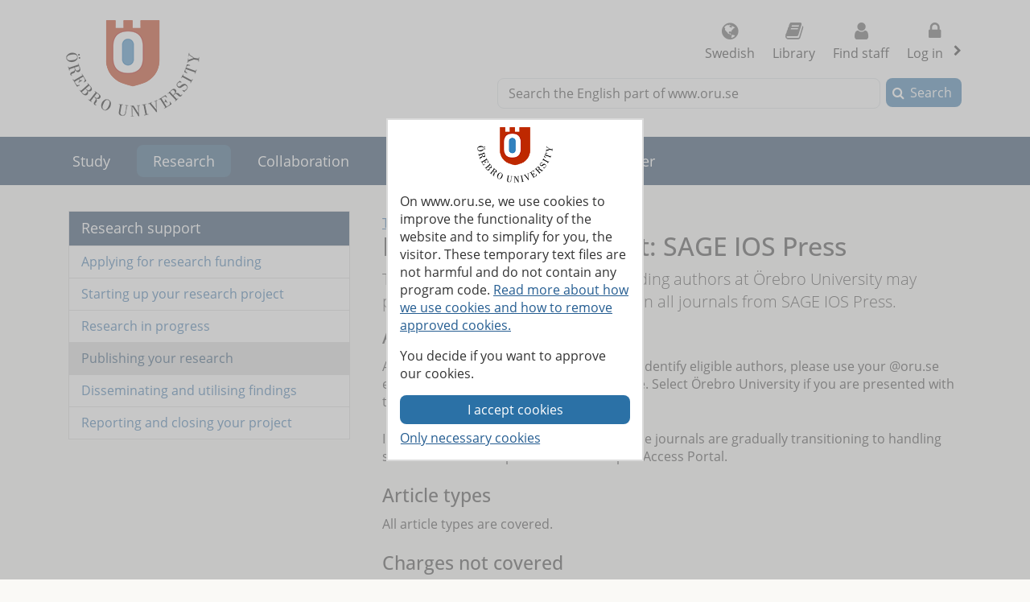

--- FILE ---
content_type: text/html; charset=utf-8
request_url: https://www.oru.se/english/research/research-support/publishing-your-research/open-access/publish-with-the-fee-covered-by-orebro-university/prepaid-and-discounted-article-processing-charges/ios-press/
body_size: 31546
content:

<!DOCTYPE html>
<html lang="en">


<head>
    
<meta charset="utf-8">
<meta http-equiv="X-UA-Compatible" content="IE=edge">
<meta name="viewport" content="width=device-width, initial-scale=1">
<meta name="pageid" content="250221">
<meta name="msapplication-TileColor" content="#ffffff">
    <meta name="description" content="Through the agreement, corresponding authors at &#214;rebro University may publish open access free of charge in all journals from SAGE IOS Press.">
<meta property="og:title" content="Publishing agreement: SAGE IOS Press - &#214;rebro University">
<meta property="og:locale" content="en_GB">
    <meta property="og:locale:alternate" content="sv_SE">
<meta property="og:url" content="https://www.oru.se/english/research/research-support/publishing-your-research/open-access/publish-with-the-fee-covered-by-orebro-university/prepaid-and-discounted-article-processing-charges/ios-press/">
<meta property="og:image" content="https://www.oru.se/globalassets/bildbank/systembilder/logo_og_eng.png">
<meta property="og:description" content="Through the agreement, corresponding authors at &#214;rebro University may publish open access free of charge in all journals from SAGE IOS Press.">

<meta name="twitter:card" content="summary_large_image">
<meta name="twitter:title" content="Publishing agreement: SAGE IOS Press - &#214;rebro University">
<meta property="twitter:image" content="https://www.oru.se/globalassets/bildbank/systembilder/logo_og_eng.png">

    <link rel="canonical" href="https://www.oru.se/english/research/research-support/publishing-your-research/open-access/publish-with-the-fee-covered-by-orebro-university/prepaid-and-discounted-article-processing-charges/ios-press/">

<link rel="shortcut icon" href="/favicon.ico" type="image/x-icon">
<link rel="apple-touch-icon" href="/apple-touch-icon.png">
<link rel="manifest" href="/Static/favicon/manifest.json">

        <link rel="alternate" type="application/rss+xml" title="Jobs and vacancies at &#214;rebro University" href="https://site106.reachmee.com/Public/rssfeed/external.ashx?id=12&amp;InstallationID=I003&amp;CustomerName=oru&amp;lang=UK">
        <link rel="alternate" type="application/rss+xml" title="News from &#214;rebro University" href="https://www.oru.se/english/functions/rss/news/">

<title>Publishing agreement: SAGE IOS Press - &#214;rebro University</title>



<link rel="preload" href="/Static/fonts/fontawesome-webfont.woff2?v=4.7.0" as="font" type="font/woff2" crossorigin>
<link rel="preload" href="/Static/fonts/open-sans-v18-latin-regular.woff2" as="font" type="font/woff2" crossorigin>

<link href="/DependencyHandler.axd/547916352b139efd34a1e70c8d7f3190/26271026/css" type="text/css" rel="stylesheet"/>

<noscript>

    <link href="/DependencyHandler.axd/90abdedb5c27268a99caba9aaa751ddd/26271026/css" type="text/css" rel="stylesheet"/>
</noscript>





    

</head>

<body class="global-search-on two-col">
    
    



<!-- googleoff: all -->
<header>
<form action="/english/research/research-support/publishing-your-research/open-access/publish-with-the-fee-covered-by-orebro-university/prepaid-and-discounted-article-processing-charges/ios-press/CookieConsent/" class="modal-cookieform" id="cookieForm" method="post">        <div class="cookies cookieconsent-modal">
            <div class="container modal-container">
                <p>On www.oru.se, we use cookies to improve the functionality of the website and to simplify for you, the visitor. These temporary text files are not harmful and do not contain any program code. <a href="/english/about-us/cookies-and-javascript/">Read more about how we use cookies and how to remove approved cookies.</a></p>
<p>You decide if you want to approve our cookies.</p>
                <input type="hidden" name="formName" value="cookieConsentForm"/>
                <input id="cookieButton" type="submit" class="btn btn-secondary" value="I accept cookies" name="consent" />
                <input id="noCookies" type="submit" class="btn btn-secondary" value="Only necessary cookies" name="consent" />
            </div>
        </div>
</form>    <div id="no-cookies-info">
        <div class="alert alert-error" role="alert"><span class="fa fa-exclamation-triangle red"></span>You have set your browser to not allow cookies. This means that some functions on the website do not work.</div>
    </div>
    <div class="skip-links">
        <a accesskey="S" href="#content" tabindex="0">Go to main content</a>
    </div>




    <div class="head">

        <div class="container">

                    <div class="logo">
                        <a href="/english/" accesskey="1" title="Go to Startpage">
                            <img src="/globalassets/bildbank/systembilder/logotype-en.png" alt="Logotype" width="166" height="120">
                        </a>
                    </div>
            <nav aria-label="Function menu" class="content-secondary ">
    <ul class="global-nav">

            <li class="list-inline-item">
                <a href="/">
                    <span class="fa fa fa-globe" aria-hidden="true"></span>
                    Swedish
                </a>
            </li>

                <li class="more list-inline-item">
                    <a href="/university-library/">
                        <span class="fa fa-book" aria-hidden="true"></span>
                        Library
                    </a>
                </li>
                <li class="more list-inline-item">
                    <a href="/english/employee/find-staff/">
                        <span class="fa fa-user" aria-hidden="true"></span>
                        Find staff
                    </a>
                </li>

            <li class="dropdown list-inline-item">
                <a href="#" id="drop4" class="dropdown-toggle" aria-controls="login-alternatives" data-bs-toggle="dropdown" aria-haspopup="true" role="button" aria-expanded="false">
                    <span class="fa fa-lock" aria-hidden="true"></span> Log in
                    <span class="visually-hidden">, show login alternatives</span>
                </a>
                <ul id="login-alternatives" class="dropdown-menu dropdown-menu-end login-form">
                        <li>
                            <a class="dropdown-item" href="https://www.oru.se/studenttjanster/" title="To Student Services" target="_blank" rel="noopener noreferrer">Studenttj&#228;nster</a>
                        </li>
                        <li>
                            <a class="dropdown-item" href="https://inforum.oru.se/inforum/english/" target="_blank" rel="noopener noreferrer">Inforum (employee)</a>
                        </li>
                        <li>
                            <a class="dropdown-item" href="https://www.oru.se/english/my-oru-account/" >My ORU account</a>
                        </li>
                </ul>
            </li>
    </ul>

    <ul class="global-nav more">
        <li class="dropdown list-inline-item">
            <a href="#" id="more-toggle-button" class="dropdown-toggle" aria-controls="more-alternatives" data-bs-toggle="dropdown" aria-haspopup="true" role="button" aria-expanded="false">
                <span class="fa fa-chevron-circle-down" aria-hidden="true"></span>More links
            </a>
            <ul class="dropdown-menu dropdown-menu-right login-form" id="more-alternatives">
                    <li>
                        <a class="dropdown-item" href="/university-library/">
                            <span class="fa fa-book" aria-hidden="true"></span>
                            Library
                        </a>
                    </li>
                    <li>
                        <a class="dropdown-item" href="/english/employee/find-staff/">
                            <span class="fa fa-user" aria-hidden="true"></span>
                            Find staff
                        </a>
                    </li>
            </ul>
        </li>
    </ul>

            </nav>

        </div>
    </div>

<div class="global-search-area" id="global-search-area">
    <div class="container">
        <div class="col-12 float-end ">
<form action="/english/functions/search-result/" class="form form-inline global-search input-group" method="get" name="searchForm" role="search">                <label for="search-global" id="search-global-label">Search the English part of www.oru.se</label>
                <input type="search" class="form-control" id="search-global" name="query" accesskey="4">
                <div class="input-group-btn">
                    <button type="submit" class="btn btn-secondary" id="btn-search-global">Search</button>
                </div>
</form>        </div>
    </div>
</div>    <div class="navbar navbar-expand-md yamm">
        <div class="container">
            <div class="row">
                <div class="navbar-header">
                    <button class="navbar-toggler" type="button" data-bs-toggle="collapse" data-bs-target="#navbarSupportedContent" aria-controls="navbarSupportedContent" aria-expanded="false">
                        <span class="visually-hidden">Toggle</span>
                        Menu
                    </button>
                </div>
                <nav class="collapse navbar-collapse" id="navbarSupportedContent" aria-label="Main navigation">


<ul class="nav navbar-nav">
            <li class="nav-item topmenu-normal   ">

                <a class="nav-link" href="/english/study/">
                Study
                </a>
                    <button class="nav-handle collapsed" data-bs-toggle="collapse" data-contentlink="1100" data-topnav="true" data-bs-target="#sub-nav-top-f33e1554-de09-4fda-a853-504f731db6e1" aria-expanded="false">
                        <span class="screen-reader-text">
                            <span class="show-subpages">Show subpages</span>
                            <span class="hide-subpages">Hide subpages</span>
                        </span>
                    </button>
            </li>
                <li class="nav-item back-to-start">
                    <a href="/english/">
                        <span>To start page</span>
                    </a>
                </li>
                <li class="nav-item  active">
                    <a class="topmenu-mobile" href="/english/research/research-support/">
                        <span>Research support</span>
                    </a>
                    <a class="topmenu-normal" href="/english/research/">
                        <span>Research</span>
                    </a>
                    <button class="nav-handle" data-bs-toggle="collapse" data-bs-target="#sub-nav-top-156ee0be-a18b-4c55-929e-e2510cfd0c71">
                        <span class="screen-reader-text">
                            <span class="show-subpages">Show subpages</span>
                            <span class="hide-subpages">Hide subpages</span>
                        </span>
                    </button>
                    <div class="mobile-nav">
                        

    <ul id="sub-nav-top-156ee0be-a18b-4c55-929e-e2510cfd0c71" class="nav nav-pills nav-stacked collapse show">
        <li class="menulistitem">
            <ul class="mobile-menu-anchor">
                        <li class=" toplevel">
                <a href="/english/research/research-support/applying-for-research-funding/"><span>Applying for research funding</span></a>
        </li>
        <li class=" toplevel">
                <a href="/english/research/research-support/starting-up-your-research-project/"><span>Starting up your research project</span></a>
        </li>
        <li class=" toplevel">
                <a href="/english/research/research-support/research-in-progress/"><span>Research in progress</span></a>
        </li>
        <li class="active  toplevel">
                <a href="/english/research/research-support/publishing-your-research/"><span>Publishing your research</span></a>
        </li>
        <li class=" toplevel">
                <a href="/english/research/research-support/disseminating-and-utilising-findings/"><span>Disseminating and utilising findings</span></a>
        </li>
        <li class=" toplevel">
                <a href="/english/research/research-support/reporting-and-closing-your-project/"><span>Reporting and closing your project</span></a>
        </li>

            </ul>
        </li>
    </ul>

                    </div>
                </li>
            <li class="nav-item topmenu-normal   ">

                <a class="nav-link" href="/english/collaboration/">
                Collaboration
                </a>
                    <button class="nav-handle collapsed" data-bs-toggle="collapse" data-contentlink="2425" data-topnav="true" data-bs-target="#sub-nav-top-ae2a573f-8cb1-4dbe-8b6d-1398aacd7ac8" aria-expanded="false">
                        <span class="screen-reader-text">
                            <span class="show-subpages">Show subpages</span>
                            <span class="hide-subpages">Hide subpages</span>
                        </span>
                    </button>
            </li>
            <li class="nav-item topmenu-normal   ">

                <a class="nav-link" href="/english/about-us/">
                About us
                </a>
                    <button class="nav-handle collapsed" data-bs-toggle="collapse" data-contentlink="1102" data-topnav="true" data-bs-target="#sub-nav-top-3db86cdb-ea7e-4636-85f5-32c08d6e4ba7" aria-expanded="false">
                        <span class="screen-reader-text">
                            <span class="show-subpages">Show subpages</span>
                            <span class="hide-subpages">Hide subpages</span>
                        </span>
                    </button>
            </li>
            <li class="nav-item topmenu-normal   ">

                <a class="nav-link" href="/english/our-profile/">
                Our profile
                </a>
                    <button class="nav-handle collapsed" data-bs-toggle="collapse" data-contentlink="89508" data-topnav="true" data-bs-target="#sub-nav-top-cbb29e34-28a5-4543-916e-10de80a5e116" aria-expanded="false">
                        <span class="screen-reader-text">
                            <span class="show-subpages">Show subpages</span>
                            <span class="hide-subpages">Hide subpages</span>
                        </span>
                    </button>
            </li>
            <li class="nav-item topmenu-normal   ">

                <a class="nav-link" href="/english/career/">
                Career
                </a>
                    <button class="nav-handle collapsed" data-bs-toggle="collapse" data-contentlink="2970" data-topnav="true" data-bs-target="#sub-nav-top-4978e00c-f36c-43b8-8134-ac44e12f4509" aria-expanded="false">
                        <span class="screen-reader-text">
                            <span class="show-subpages">Show subpages</span>
                            <span class="hide-subpages">Hide subpages</span>
                        </span>
                    </button>
            </li>
            <li class="nav-item topmenu-normal  topmenuvisibility-disabled  ">

                <a class="nav-link" href="/english/schools/">
                Schools
                </a>
                    <button class="nav-handle collapsed" data-bs-toggle="collapse" data-contentlink="1728" data-topnav="true" data-bs-target="#sub-nav-top-5864ba4b-7f4d-4b1e-8ccb-06e769bdb1c9" aria-expanded="false">
                        <span class="screen-reader-text">
                            <span class="show-subpages">Show subpages</span>
                            <span class="hide-subpages">Hide subpages</span>
                        </span>
                    </button>
            </li>
            <li class="nav-item topmenu-normal  topmenuvisibility-disabled  ">

                <a class="nav-link" href="/english/news/">
                News
                </a>
                    <button class="nav-handle collapsed" data-bs-toggle="collapse" data-contentlink="17242" data-topnav="true" data-bs-target="#sub-nav-top-1402f58a-2ca4-4b91-82fb-8b60951f7073" aria-expanded="false">
                        <span class="screen-reader-text">
                            <span class="show-subpages">Show subpages</span>
                            <span class="hide-subpages">Hide subpages</span>
                        </span>
                    </button>
            </li>
            <li class="nav-item topmenu-normal  topmenuvisibility-disabled  ">

                <a class="nav-link" href="/english/my-oru-account/">
                My ORU account
                </a>
                    <button class="nav-handle collapsed" data-bs-toggle="collapse" data-contentlink="544400" data-topnav="true" data-bs-target="#sub-nav-top-b77ae828-1b61-42e7-9ec2-2485b4b06eba" aria-expanded="false">
                        <span class="screen-reader-text">
                            <span class="show-subpages">Show subpages</span>
                            <span class="hide-subpages">Hide subpages</span>
                        </span>
                    </button>
            </li>

</ul>
                </nav>
            </div>
        </div>
    </div>
    <div class="container" id="my-oru-account-user-area"></div>
</header>
<!-- googleon: all -->


    <div class="container">
        <div class="content-wrapper">
            
    <div class="content-first">


<!-- googleoff: all -->
<nav aria-label="Sub menu">
   <div class="navigation-vertical">
       <ul id="left-nav" class="nav nav-pills nav-stacked ">
                   <li>
                       <a href="/english/research/research-support/">Research support</a>

                           <ul>
                                   <li>
                <a href="/english/research/research-support/applying-for-research-funding/">Applying for research funding</a>

    </li>
    <li>
                <a href="/english/research/research-support/starting-up-your-research-project/">Starting up your research project</a>

    </li>
    <li>
                <a href="/english/research/research-support/research-in-progress/">Research in progress</a>

    </li>
    <li class=" active nav-open">
                <a href="/english/research/research-support/publishing-your-research/">Publishing your research</a>

    </li>
    <li>
                <a href="/english/research/research-support/disseminating-and-utilising-findings/">Disseminating and utilising findings</a>

    </li>
    <li>
                <a href="/english/research/research-support/reporting-and-closing-your-project/">Reporting and closing your project</a>

    </li>

                           </ul>
                    </li>
        </ul>
    </div>
</nav>
<!-- googleon: all -->


    </div>

<div class="content-second" id="content" role="main" >
    <article class="main-article">

            <!-- googleoff: all -->
            <span class="change-language">
                <a href="/forskning/forskningsstod/publicera/open-access/publicera-med-avgiften-betald-av-orebro-universitet/avtal-med-forbetalda-eller-rabatterade-forfattaravgifter/ios-press/" >This page in Swedish</a>
            </span>
            <!-- googleon: all -->







<h1  >
    Publishing agreement: SAGE IOS Press
</h1>




            <div class="row">
                <div class="col-md-12">
<p class="lead">
    Through the agreement, corresponding authors at &#214;rebro University may publish open access free of charge in all journals from SAGE IOS Press.
</p>
                </div>
            </div>


        

        <div class="row">
            <div class="col-md-12">
                <div class="headermode">
                    <div class="editor text-editor">
                        <h2>Author instructions</h2>
<p>As the publisher uses the email domain to identify eligible authors, please use your @oru.se email address when submitting your article. Select &Ouml;rebro University if you are presented with the option to do so.</p>
<p>IOS Press was acquired by SAGE in 2023. The journals are gradually transitioning to handling submitted manuscripts via the SAGE Open Access Portal.</p>
<h2>Article types</h2>
<p>All article types are covered.</p>
<h2>Charges not covered</h2>
<p>Other charges, for example color charges and page charges, are not covered by the agreement.</p>
<h2>Further information</h2>
<p>If you have any questions about the agreement or publishing process, please contact the University Library at&nbsp;<a href="mailto:epublicering@oru.se">epublicering@oru.se</a></p>
                    </div>
                </div>
            </div>
        </div>

        


        <div class="row">
            <div class="col-md-12">
                <div class="editor text-editor">
                    
                </div>
            </div>
        </div>

     <!-- googleoff: all -->
        <footer class="article-footer">
            <div class="article-info pull-left">
                <ul>
                    <li>
                        Updated:
                        2025-02-13
                    </li>

                    

    <li>
Editor: <a href="#" class="enc-addr-link">Y2xhZXMua2FybHNzb247b3J1LnNlK0NsYWVzIEthcmxzc29u</a>    </li>




                </ul>
            </div>
                <div id="myGroup">
                    <div class="utilites">
                        <ul>
                            <li>
                                <button class="expandable btn btn-primary share collapsed" id="share-page-button" aria-controls="share-social-area" aria-expanded="true">Share</button>
                            </li>
                        </ul>
                    </div>
                    <div id="share-social-area" class="desc">
                        <div class="card-area">
                            <div class="card-header">
                                Share this page
                            </div>
                            <div class="card-body">
                                <ul class="share-social-list">
                                        <li class="list-inline-item">
                                            <a href="https://www.linkedin.com/shareArticle?url=https%3a%2f%2fwww.oru.se%2fenglish%2fresearch%2fresearch-support%2fpublishing-your-research%2fopen-access%2fpublish-with-the-fee-covered-by-orebro-university%2fprepaid-and-discounted-article-processing-charges%2fios-press%2f" target="_blank" rel="noopener"><span class="fa fa-linkedin-square"></span> Linkedin</a>
                                        </li>
                                        <li class="list-inline-item">
                                            <a href="https://twitter.com/intent/tweet?url=https%3a%2f%2fwww.oru.se%2fenglish%2fresearch%2fresearch-support%2fpublishing-your-research%2fopen-access%2fpublish-with-the-fee-covered-by-orebro-university%2fprepaid-and-discounted-article-processing-charges%2fios-press%2f" target="_blank" rel="noopener"><span class="fa icon-x-logo"></span> X (ex Twitter)</a>
                                        </li>
                                        <li class="list-inline-item">
                                            <a href="https://www.facebook.com/sharer.php?t=SAGE+IOS+Press&amp;u=https%3a%2f%2fwww.oru.se%2fenglish%2fresearch%2fresearch-support%2fpublishing-your-research%2fopen-access%2fpublish-with-the-fee-covered-by-orebro-university%2fprepaid-and-discounted-article-processing-charges%2fios-press%2f" target="_blank" rel="noopener"><span class="fa fa-facebook-square"></span> Facebook</a>
                                        </li>
                                    <li class="list-inline-item">
                                        <a href='mailto:?subject=Publishing%20agreement%3a%20SAGE%20IOS%20Press%20-%20%c3%96rebro%20University&body=I%20would%20like%20to%20share%20a%20page%20with%20you:%0A%0APublishing%20agreement%3a%20SAGE%20IOS%20Press%20-%20%c3%96rebro%20University%0A%0Ahttps%3a%2f%2fwww.oru.se%2fenglish%2fresearch%2fresearch-support%2fpublishing-your-research%2fopen-access%2fpublish-with-the-fee-covered-by-orebro-university%2fprepaid-and-discounted-article-processing-charges%2fios-press%2f'>
                                            <span class="fa fa-envelope-square"></span>
                                            Email
                                        </a>
                                    </li>
                                </ul>
                            </div>
                        </div>
                    </div>
                </div>
        </footer>
    <!-- googleon: all -->


    </article>
</div>
        </div>
    </div>

<!-- googleoff: all -->

<footer class="site-footer">
    <div class="container">
        <div class="row">
            <div class="col-one col-sm-6 col-md-3 col-lg-3">
                <h2>Studying at &#214;rebro University</h2>
<ul class="link-list">
<li><a href="/english/study/master-students/">Master's students</a></li>
<li><a href="/english/study/exchange-studies/">Exchange students</a></li>
<li><a href="/english/study/doctoral-studies/">Doctoral students</a></li>
</ul>
<h2>Current students</h2>
<ul class="link-list">
<li><a href="/english/study/student-services/">Student services</a></li>
<li><a href="/english/study/student-services/it-services/software/blackboard/">Bb Learn</a></li>
<li><a href="/english/study/student-services/studenttjanster/">Studenttj&auml;nster</a></li>
</ul>
<h2>Working with us</h2>
<ul class="link-list">
<li><a title="Why work at &Ouml;rebro University?" href="/english/career/">Working at &Ouml;rebro University</a></li>
<li><a href="/english/career/available-positions/">Jobs and vacancies</a></li>
</ul>            </div>
            <div class="col-two col-sm-6 col-md-3 col-lg-3">
                <h2>Shortcuts</h2>
<ul class="link-list">
<li><a href="/university-library/">Library</a></li>
<li><a href="/english/about-us/centre-for-academic-development/">Centre for Academic Development </a></li>
<li><a href="/english/about-us/systems-for-teaching-staff/">Systems for teaching staff</a></li>
<li><a href="/english/about-us/press-and-media/">Press and media</a></li>
<li><a href="/english/collaboration/alumni-and-friends/">Alumni</a></li>
<li><a href="/english/about-us/fault-report/">Fault report</a></li>
<li><a href="/english/about-us/fault-report/reporting-channel--whistleblowing/">Reporting irregularities / "Whistleblowing"</a></li>
<li><a href="/english/about-us/processing-of-personal-data-at-orebro-university/">Processing of personal data</a></li>
<li>&nbsp;</li>
</ul>            </div>
            <div class="col-three col-sm-6 col-md-3 col-lg-3">
                <h2>Schools</h2>
<ul class="link-list">
<li><a title="Behavioural, Social and Legal Sciences" href="/english/schools/behavioural-social-and-legal-sciences/">Behavioural, Social and Legal Sciences</a></li>
<li><a href="/english/schools/Orebro-University-School-of-Business/">Business</a></li>
<li><a href="/english/schools/health-sciences/">Health Sciences</a></li>
<li><a href="/english/schools/hospitality-culinary-arts-and-meal-science/">Hospitality, Culinary Arts and Meal Science</a></li>
<li><a href="/english/schools/humanities-education-and-social-sciences/">Humanities, Education and Social Sciences</a></li>
<li><a href="/english/schools/medical-sciences/">Medical Sciences</a></li>
<li><a href="/english/schools/music-theatre-and-art/">Music, Theatre and Art</a></li>
<li><a href="/english/schools/science-and-technology/">Science and Technology</a></li>
</ul>            </div>
            <div class="col-four col-sm-6 col-md-3 col-lg-3">
                <h2>Connect with us</h2>
<ul class="share-social-list">
<li><a class="facebook" title="Visit us on Facebook" href="https://www.facebook.com/pages/International-Students-at-%C3%96rebro-University/261923733848348" target="_blank" rel="noopener">Facebook</a></li>
<li><a class="tiktok" title="Visit us on TikTok" href="https://www.tiktok.com/@orebrouni" target="_blank" rel="noopener">TikTok</a></li>
<li><a class="linkedin" title="Visit us on LinkedIn" href="https://www.linkedin.com/edu/%C3%B6rebro-universitet-17105" target="_blank" rel="noopener">Linkedin</a></li>
<li><a class="youtube" title="Visit us on YouTube" href="https://www.youtube.com/user/wwworuse" target="_blank" rel="noopener">Youtube</a></li>
<li><a class="newslist" href="/english/about-us/press-and-media/newsletters/">Newsletters </a></li>
<li><a class="rss" title="RSS Feeds from &Ouml;rebro university" href="/english/functions/rss/">RSS Feeds</a></li>
</ul>
<h2>Wi-Fi</h2>
<ul class="link-list">
<li><a class="wifi" href="/english/study/student-services/it-services/wifi-wireless-network/">Wireless networks</a></li>
</ul>
<h2>Donate</h2>
<ul class="link-list">
<li><a class="heart" title="Donate to the university" href="/english/collaboration/alumni-and-friends/offer-support/donate/">Donate to the university</a></li>
</ul>            </div>
            <div class="col-five">
                <div>
                    <div>
                        <p>&#214;rebro University SE-701 82 &#214;rebro, +46 19 303000</p>
                    </div>
                    <ul>
                            <li class="list-inline-item">
                                <a href="/english/about-us/about-this-website/accessibility-statement/">
                                    <span class="fa fa-universal-access"></span>
                                    Accessibility statement
                                </a>
                            </li>
                            <li class="list-inline-item">
                                <a href="/english/about-us/about-this-website/">
                                    <span class="fa fa-info-circle"></span>
                                    About this website
                                </a>
                            </li>
                            <li class="list-inline-item">
                                <a href="/english/about-us/contact-us/">
                                    <span class="fa fa-comments-o"></span>
                                    Contact us
                                </a>
                            </li>
                            <li class="list-inline-item">
                                <a href="/english/about-us/getting-here/">
                                    <span class="fa fa-map-marker"></span>
                                    Getting here
                                </a>
                            </li>
                    </ul>
                </div>
            </div>
        </div>
    </div>
</footer>
<!-- googleon: all -->
















    









    <script src="/DependencyHandler.axd/4a1a1dac37671c826124c4ca32ead5e6/26271026/js" ></script>


    

    

        </body>
</html>



--- FILE ---
content_type: text/css
request_url: https://www.oru.se/DependencyHandler.axd/547916352b139efd34a1e70c8d7f3190/26271026/css
body_size: 75949
content:

:root,[data-bs-theme=light]{--bs-blue:#0d6efd;--bs-indigo:#6610f2;--bs-purple:#6f42c1;--bs-pink:#d63384;--bs-red:#dc3545;--bs-orange:#fd7e14;--bs-yellow:#ffc107;--bs-green:#198754;--bs-teal:#20c997;--bs-cyan:#0dcaf0;--bs-black:#000;--bs-white:#fff;--bs-gray:#6c757d;--bs-gray-dark:#343a40;--bs-gray-100:#f8f9fa;--bs-gray-200:#e9ecef;--bs-gray-300:#dee2e6;--bs-gray-400:#ced4da;--bs-gray-500:#adb5bd;--bs-gray-600:#6c757d;--bs-gray-700:#495057;--bs-gray-800:#343a40;--bs-gray-900:#212529;--bs-primary:#0d6efd;--bs-secondary:#6c757d;--bs-success:#198754;--bs-info:#0dcaf0;--bs-warning:#ffc107;--bs-danger:#dc3545;--bs-light:#f8f9fa;--bs-dark:#212529;--bs-primary-rgb:13,110,253;--bs-secondary-rgb:108,117,125;--bs-success-rgb:25,135,84;--bs-info-rgb:13,202,240;--bs-warning-rgb:255,193,7;--bs-danger-rgb:220,53,69;--bs-light-rgb:248,249,250;--bs-dark-rgb:33,37,41;--bs-primary-text-emphasis:rgb(5.2,44,101.2);--bs-secondary-text-emphasis:rgb(43.2,46.8,50);--bs-success-text-emphasis:rgb(10,54,33.6);--bs-info-text-emphasis:rgb(5.2,80.8,96);--bs-warning-text-emphasis:rgb(102,77.2,2.8);--bs-danger-text-emphasis:rgb(88,21.2,27.6);--bs-light-text-emphasis:#495057;--bs-dark-text-emphasis:#495057;--bs-primary-bg-subtle:rgb(206.6,226,254.6);--bs-secondary-bg-subtle:rgb(225.6,227.4,229);--bs-success-bg-subtle:rgb(209,231,220.8);--bs-info-bg-subtle:rgb(206.6,244.4,252);--bs-warning-bg-subtle:rgb(255,242.6,205.4);--bs-danger-bg-subtle:rgb(248,214.6,217.8);--bs-light-bg-subtle:rgb(251.5,252,252.5);--bs-dark-bg-subtle:#ced4da;--bs-primary-border-subtle:rgb(158.2,197,254.2);--bs-secondary-border-subtle:rgb(196.2,199.8,203);--bs-success-border-subtle:rgb(163,207,186.6);--bs-info-border-subtle:rgb(158.2,233.8,249);--bs-warning-border-subtle:rgb(255,230.2,155.8);--bs-danger-border-subtle:rgb(241,174.2,180.6);--bs-light-border-subtle:#e9ecef;--bs-dark-border-subtle:#adb5bd;--bs-white-rgb:255,255,255;--bs-black-rgb:0,0,0;--bs-font-sans-serif:"Open sans",Helvetica,Arial,sans-serif;--bs-font-monospace:Menlo,Monaco,Consolas,"Courier New",monospace;--bs-gradient:linear-gradient(180deg,rgba(255,255,255,0.15),rgba(255,255,255,0));--bs-body-font-family:"Open sans",Helvetica,Arial,sans-serif;--bs-body-font-size:1rem;--bs-body-font-weight:400;--bs-body-line-height:1.428571429;--bs-body-text-align:initial;--bs-body-color:#333;--bs-body-color-rgb:51,51,51;--bs-body-bg:#faf9f6;--bs-body-bg-rgb:250,249,246;--bs-emphasis-color:#000;--bs-emphasis-color-rgb:0,0,0;--bs-secondary-color:rgba(33,37,41,0.75);--bs-secondary-color-rgb:33,37,41;--bs-secondary-bg:#e9ecef;--bs-secondary-bg-rgb:233,236,239;--bs-tertiary-color:rgba(33,37,41,0.5);--bs-tertiary-color-rgb:33,37,41;--bs-tertiary-bg:#f8f9fa;--bs-tertiary-bg-rgb:248,249,250;--bs-heading-color:inherit;--bs-link-color:#2b6ba5;--bs-link-color-rgb:43,107,165;--bs-link-decoration:underline;--bs-link-hover-color:rgb(27.1850961538,67.6466346154,104.3149038462);--bs-link-hover-color-rgb:27,68,104;--bs-link-hover-decoration:underline;--bs-code-color:#d63384;--bs-highlight-color:#212529;--bs-highlight-bg:rgb(255,242.6,205.4);--bs-border-width:1px;--bs-border-style:solid;--bs-border-color:#dee2e6;--bs-border-color-translucent:rgba(0,0,0,0.175);--bs-border-radius:0.375rem;--bs-border-radius-sm:0.25rem;--bs-border-radius-lg:0.5rem;--bs-border-radius-xl:1rem;--bs-border-radius-xxl:2rem;--bs-border-radius-2xl:var(--bs-border-radius-xxl);--bs-border-radius-pill:50rem;--bs-box-shadow:0 0.5rem 1rem rgba(0,0,0,0.15);--bs-box-shadow-sm:0 0.125rem 0.25rem rgba(0,0,0,0.075);--bs-box-shadow-lg:0 1rem 3rem rgba(0,0,0,0.175);--bs-box-shadow-inset:inset 0 1px 2px rgba(0,0,0,0.075);--bs-focus-ring-width:0.25rem;--bs-focus-ring-opacity:0.25;--bs-focus-ring-color:rgba(13,110,253,0.25);--bs-form-valid-color:#198754;--bs-form-valid-border-color:#198754;--bs-form-invalid-color:#dc3545;--bs-form-invalid-border-color:#dc3545;}[data-bs-theme=dark]{color-scheme:dark;--bs-body-color:#dee2e6;--bs-body-color-rgb:222,226,230;--bs-body-bg:#212529;--bs-body-bg-rgb:33,37,41;--bs-emphasis-color:#fff;--bs-emphasis-color-rgb:255,255,255;--bs-secondary-color:rgba(222,226,230,0.75);--bs-secondary-color-rgb:222,226,230;--bs-secondary-bg:#343a40;--bs-secondary-bg-rgb:52,58,64;--bs-tertiary-color:rgba(222,226,230,0.5);--bs-tertiary-color-rgb:222,226,230;--bs-tertiary-bg:#2c3034;--bs-tertiary-bg-rgb:44,48,52;--bs-primary-text-emphasis:rgb(109.8,168,253.8);--bs-secondary-text-emphasis:rgb(166.8,172.2,177);--bs-success-text-emphasis:rgb(117,183,152.4);--bs-info-text-emphasis:rgb(109.8,223.2,246);--bs-warning-text-emphasis:rgb(255,217.8,106.2);--bs-danger-text-emphasis:rgb(234,133.8,143.4);--bs-light-text-emphasis:#f8f9fa;--bs-dark-text-emphasis:#dee2e6;--bs-primary-bg-subtle:rgb(2.6,22,50.6);--bs-secondary-bg-subtle:rgb(21.6,23.4,25);--bs-success-bg-subtle:rgb(5,27,16.8);--bs-info-bg-subtle:rgb(2.6,40.4,48);--bs-warning-bg-subtle:rgb(51,38.6,1.4);--bs-danger-bg-subtle:rgb(44,10.6,13.8);--bs-light-bg-subtle:#343a40;--bs-dark-bg-subtle:#1a1d20;--bs-primary-border-subtle:rgb(7.8,66,151.8);--bs-secondary-border-subtle:rgb(64.8,70.2,75);--bs-success-border-subtle:rgb(15,81,50.4);--bs-info-border-subtle:rgb(7.8,121.2,144);--bs-warning-border-subtle:rgb(153,115.8,4.2);--bs-danger-border-subtle:rgb(132,31.8,41.4);--bs-light-border-subtle:#495057;--bs-dark-border-subtle:#343a40;--bs-heading-color:inherit;--bs-link-color:rgb(109.8,168,253.8);--bs-link-hover-color:rgb(138.84,185.4,254.04);--bs-link-color-rgb:110,168,254;--bs-link-hover-color-rgb:139,185,254;--bs-code-color:rgb(230.4,132.6,181.2);--bs-highlight-color:#dee2e6;--bs-highlight-bg:rgb(102,77.2,2.8);--bs-border-color:#495057;--bs-border-color-translucent:rgba(255,255,255,0.15);--bs-form-valid-color:rgb(117,183,152.4);--bs-form-valid-border-color:rgb(117,183,152.4);--bs-form-invalid-color:rgb(234,133.8,143.4);--bs-form-invalid-border-color:rgb(234,133.8,143.4);}*,*::before,*::after{box-sizing:border-box;}@media (prefers-reduced-motion:no-preference){:root{scroll-behavior:smooth;}}body{margin:0;font-family:var(--bs-body-font-family);font-size:var(--bs-body-font-size);font-weight:var(--bs-body-font-weight);line-height:var(--bs-body-line-height);color:var(--bs-body-color);text-align:var(--bs-body-text-align);background-color:var(--bs-body-bg);-webkit-text-size-adjust:100%;-webkit-tap-highlight-color:rgba(0,0,0,0);}hr{margin:1rem 0;color:inherit;border:0;border-top:var(--bs-border-width) solid;opacity:0.25;}h6,.h6,h5,.h5,h4,.h4,h3,.h3,h2,.h2,h1,.h1{margin-top:0;margin-bottom:0.5rem;font-weight:500;line-height:1.2;color:var(--bs-heading-color);}h1,.h1{font-size:calc(1.325rem + 0.9vw);}@media (min-width:1200px){h1,.h1{font-size:2rem;}}h2,.h2{font-size:calc(1.27rem + 0.24vw);}@media (min-width:1200px){h2,.h2{font-size:1.45rem;}}h3,.h3{font-size:1.25rem;}h4,.h4{font-size:1.1rem;}h5,.h5{font-size:1rem;}h6,.h6{font-size:0.85rem;}p{margin-top:0;margin-bottom:1rem;}abbr[title]{text-decoration:underline dotted;cursor:help;text-decoration-skip-ink:none;}address{margin-bottom:1rem;font-style:normal;line-height:inherit;}ol,ul{padding-left:2rem;}ol,ul,dl{margin-top:0;margin-bottom:1rem;}ol ol,ul ul,ol ul,ul ol{margin-bottom:0;}dt{font-weight:700;}dd{margin-bottom:0.5rem;margin-left:0;}blockquote{margin:0 0 1rem;}b,strong{font-weight:bolder;}small,.small{font-size:0.875em;}mark,.mark{padding:0.1875em;color:var(--bs-highlight-color);background-color:var(--bs-highlight-bg);}sub,sup{position:relative;font-size:0.75em;line-height:0;vertical-align:baseline;}sub{bottom:-0.25em;}sup{top:-0.5em;}a{color:rgba(var(--bs-link-color-rgb),var(--bs-link-opacity,1));text-decoration:underline;}a:hover{--bs-link-color-rgb:var(--bs-link-hover-color-rgb);text-decoration:underline;}a:not([href]):not([class]),a:not([href]):not([class]):hover{color:inherit;text-decoration:none;}pre,code,kbd,samp{font-family:var(--bs-font-monospace);font-size:1em;}pre{display:block;margin-top:0;margin-bottom:1rem;overflow:auto;font-size:0.875em;}pre code{font-size:inherit;color:inherit;word-break:normal;}code{font-size:0.875em;color:var(--bs-code-color);word-wrap:break-word;}a > code{color:inherit;}kbd{padding:0.1875rem 0.375rem;font-size:0.875em;color:var(--bs-body-bg);background-color:var(--bs-body-color);border-radius:0.25rem;}kbd kbd{padding:0;font-size:1em;}figure{margin:0 0 1rem;}img,svg{vertical-align:middle;}table{caption-side:bottom;border-collapse:collapse;}caption{padding-top:0.5rem;padding-bottom:0.5rem;color:var(--bs-secondary-color);text-align:left;}th{text-align:inherit;text-align:-webkit-match-parent;}thead,tbody,tfoot,tr,td,th{border-color:inherit;border-style:solid;border-width:0;}label{display:inline-block;}button{border-radius:0;}button:focus:not(:focus-visible){outline:0;}input,button,select,optgroup,textarea{margin:0;font-family:inherit;font-size:inherit;line-height:inherit;}button,select{text-transform:none;}[role=button]{cursor:pointer;}select{word-wrap:normal;}select:disabled{opacity:1;}[list]:not([type=date]):not([type=datetime-local]):not([type=month]):not([type=week]):not([type=time])::-webkit-calendar-picker-indicator{display:none !important;}button,[type=button],[type=reset],[type=submit]{-webkit-appearance:button;}button:not(:disabled),[type=button]:not(:disabled),[type=reset]:not(:disabled),[type=submit]:not(:disabled){cursor:pointer;}::-moz-focus-inner{padding:0;border-style:none;}textarea{resize:vertical;}fieldset{min-width:0;padding:0;margin:0;border:0;}legend{float:left;width:100%;padding:0;margin-bottom:0.5rem;line-height:inherit;font-size:calc(1.275rem + 0.3vw);}@media (min-width:1200px){legend{font-size:1.5rem;}}legend + *{clear:left;}::-webkit-datetime-edit-fields-wrapper,::-webkit-datetime-edit-text,::-webkit-datetime-edit-minute,::-webkit-datetime-edit-hour-field,::-webkit-datetime-edit-day-field,::-webkit-datetime-edit-month-field,::-webkit-datetime-edit-year-field{padding:0;}::-webkit-inner-spin-button{height:auto;}[type=search]{-webkit-appearance:textfield;outline-offset:-2px;}[type=search]::-webkit-search-cancel-button{cursor:pointer;filter:grayscale(1);}::-webkit-search-decoration{-webkit-appearance:none;}::-webkit-color-swatch-wrapper{padding:0;}::file-selector-button{font:inherit;-webkit-appearance:button;}output{display:inline-block;}iframe{border:0;}summary{display:list-item;cursor:pointer;}progress{vertical-align:baseline;}[hidden]{display:none !important;}.lead{font-size:1.25rem;font-weight:300;}.display-1{font-weight:300;line-height:1.2;font-size:calc(1.625rem + 4.5vw);}@media (min-width:1200px){.display-1{font-size:5rem;}}.display-2{font-weight:300;line-height:1.2;font-size:calc(1.575rem + 3.9vw);}@media (min-width:1200px){.display-2{font-size:4.5rem;}}.display-3{font-weight:300;line-height:1.2;font-size:calc(1.525rem + 3.3vw);}@media (min-width:1200px){.display-3{font-size:4rem;}}.display-4{font-weight:300;line-height:1.2;font-size:calc(1.475rem + 2.7vw);}@media (min-width:1200px){.display-4{font-size:3.5rem;}}.display-5{font-weight:300;line-height:1.2;font-size:calc(1.425rem + 2.1vw);}@media (min-width:1200px){.display-5{font-size:3rem;}}.display-6{font-weight:300;line-height:1.2;font-size:calc(1.375rem + 1.5vw);}@media (min-width:1200px){.display-6{font-size:2.5rem;}}.list-unstyled{padding-left:0;list-style:none;}.list-inline,.local-search-area #searchfilter ul,footer.site-footer .col-five > div ul,footer .article-info ul > li{padding-left:0;list-style:none;}.list-inline-item{display:inline-block;}.list-inline-item:not(:last-child){margin-right:0.5rem;}.initialism{font-size:0.875em;text-transform:uppercase;}.blockquote{margin-bottom:1rem;font-size:1.25rem;}.blockquote > :last-child{margin-bottom:0;}.blockquote-footer{margin-top:-1rem;margin-bottom:1rem;font-size:0.875em;color:#6c757d;}.blockquote-footer::before{content:"— ";}.img-fluid{max-width:100%;height:auto;}.img-thumbnail{padding:0.25rem;background-color:var(--bs-body-bg);border:var(--bs-border-width) solid var(--bs-border-color);border-radius:var(--bs-border-radius);max-width:100%;height:auto;}.figure{display:inline-block;}.figure-img{margin-bottom:0.5rem;line-height:1;}.figure-caption{font-size:0.875em;color:var(--bs-secondary-color);}.container,.container-fluid,.container-xl,.container-lg,.container-md,.container-sm{--bs-gutter-x:1.5rem;--bs-gutter-y:0;width:100%;padding-right:calc(var(--bs-gutter-x) * 0.5);padding-left:calc(var(--bs-gutter-x) * 0.5);margin-right:auto;margin-left:auto;}@media (min-width:576px){.container-sm,.container{max-width:100%;}}@media (min-width:768px){.container-md,.container-sm,.container{max-width:750px;}}@media (min-width:992px){.container-lg,.container-md,.container-sm,.container{max-width:970px;}}@media (min-width:1200px){.container-xl,.container-lg,.container-md,.container-sm,.container{max-width:1140px;}}:root{--bs-breakpoint-xs:0;--bs-breakpoint-sm:576px;--bs-breakpoint-md:768px;--bs-breakpoint-lg:992px;--bs-breakpoint-xl:1200px;--bs-breakpoint-xxl:1400px;}.row{--bs-gutter-x:1.5rem;--bs-gutter-y:0;display:flex;flex-wrap:wrap;margin-top:calc(-1 * var(--bs-gutter-y));margin-right:calc(-0.5 * var(--bs-gutter-x));margin-left:calc(-0.5 * var(--bs-gutter-x));}.row > *{flex-shrink:0;width:100%;max-width:100%;padding-right:calc(var(--bs-gutter-x) * 0.5);padding-left:calc(var(--bs-gutter-x) * 0.5);margin-top:var(--bs-gutter-y);}.col{flex:1 0 0;}.row-cols-auto > *{flex:0 0 auto;width:auto;}.row-cols-1 > *{flex:0 0 auto;width:100%;}.row-cols-2 > *{flex:0 0 auto;width:50%;}.row-cols-3 > *{flex:0 0 auto;width:33.33333333%;}.row-cols-4 > *{flex:0 0 auto;width:25%;}.row-cols-5 > *{flex:0 0 auto;width:20%;}.row-cols-6 > *{flex:0 0 auto;width:16.66666667%;}.col-auto{flex:0 0 auto;width:auto;}.col-1{flex:0 0 auto;width:8.33333333%;}.col-2{flex:0 0 auto;width:16.66666667%;}.col-3{flex:0 0 auto;width:25%;}.col-4{flex:0 0 auto;width:33.33333333%;}.col-5{flex:0 0 auto;width:41.66666667%;}.col-6{flex:0 0 auto;width:50%;}.col-7{flex:0 0 auto;width:58.33333333%;}.col-8{flex:0 0 auto;width:66.66666667%;}.col-9{flex:0 0 auto;width:75%;}.col-10{flex:0 0 auto;width:83.33333333%;}.col-11{flex:0 0 auto;width:91.66666667%;}.col-12{flex:0 0 auto;width:100%;}.offset-1{margin-left:8.33333333%;}.offset-2{margin-left:16.66666667%;}.offset-3{margin-left:25%;}.offset-4{margin-left:33.33333333%;}.offset-5{margin-left:41.66666667%;}.offset-6{margin-left:50%;}.offset-7{margin-left:58.33333333%;}.offset-8{margin-left:66.66666667%;}.offset-9{margin-left:75%;}.offset-10{margin-left:83.33333333%;}.offset-11{margin-left:91.66666667%;}.g-0,.gx-0{--bs-gutter-x:0;}.g-0,.gy-0{--bs-gutter-y:0;}.g-1,.gx-1{--bs-gutter-x:0.25rem;}.g-1,.gy-1{--bs-gutter-y:0.25rem;}.g-2,.gx-2{--bs-gutter-x:0.5rem;}.g-2,.gy-2{--bs-gutter-y:0.5rem;}.g-3,.gx-3{--bs-gutter-x:1rem;}.g-3,.gy-3{--bs-gutter-y:1rem;}.g-4,.gx-4{--bs-gutter-x:1.5rem;}.g-4,.gy-4{--bs-gutter-y:1.5rem;}.g-5,.gx-5{--bs-gutter-x:3rem;}.g-5,.gy-5{--bs-gutter-y:3rem;}@media (min-width:576px){.col-sm{flex:1 0 0;}.row-cols-sm-auto > *{flex:0 0 auto;width:auto;}.row-cols-sm-1 > *{flex:0 0 auto;width:100%;}.row-cols-sm-2 > *{flex:0 0 auto;width:50%;}.row-cols-sm-3 > *{flex:0 0 auto;width:33.33333333%;}.row-cols-sm-4 > *{flex:0 0 auto;width:25%;}.row-cols-sm-5 > *{flex:0 0 auto;width:20%;}.row-cols-sm-6 > *{flex:0 0 auto;width:16.66666667%;}.col-sm-auto{flex:0 0 auto;width:auto;}.col-sm-1{flex:0 0 auto;width:8.33333333%;}.col-sm-2{flex:0 0 auto;width:16.66666667%;}.col-sm-3{flex:0 0 auto;width:25%;}.col-sm-4{flex:0 0 auto;width:33.33333333%;}.col-sm-5{flex:0 0 auto;width:41.66666667%;}.col-sm-6{flex:0 0 auto;width:50%;}.col-sm-7{flex:0 0 auto;width:58.33333333%;}.col-sm-8{flex:0 0 auto;width:66.66666667%;}.col-sm-9{flex:0 0 auto;width:75%;}.col-sm-10{flex:0 0 auto;width:83.33333333%;}.col-sm-11{flex:0 0 auto;width:91.66666667%;}.col-sm-12{flex:0 0 auto;width:100%;}.offset-sm-0{margin-left:0;}.offset-sm-1{margin-left:8.33333333%;}.offset-sm-2{margin-left:16.66666667%;}.offset-sm-3{margin-left:25%;}.offset-sm-4{margin-left:33.33333333%;}.offset-sm-5{margin-left:41.66666667%;}.offset-sm-6{margin-left:50%;}.offset-sm-7{margin-left:58.33333333%;}.offset-sm-8{margin-left:66.66666667%;}.offset-sm-9{margin-left:75%;}.offset-sm-10{margin-left:83.33333333%;}.offset-sm-11{margin-left:91.66666667%;}.g-sm-0,.gx-sm-0{--bs-gutter-x:0;}.g-sm-0,.gy-sm-0{--bs-gutter-y:0;}.g-sm-1,.gx-sm-1{--bs-gutter-x:0.25rem;}.g-sm-1,.gy-sm-1{--bs-gutter-y:0.25rem;}.g-sm-2,.gx-sm-2{--bs-gutter-x:0.5rem;}.g-sm-2,.gy-sm-2{--bs-gutter-y:0.5rem;}.g-sm-3,.gx-sm-3{--bs-gutter-x:1rem;}.g-sm-3,.gy-sm-3{--bs-gutter-y:1rem;}.g-sm-4,.gx-sm-4{--bs-gutter-x:1.5rem;}.g-sm-4,.gy-sm-4{--bs-gutter-y:1.5rem;}.g-sm-5,.gx-sm-5{--bs-gutter-x:3rem;}.g-sm-5,.gy-sm-5{--bs-gutter-y:3rem;}}@media (min-width:768px){.col-md{flex:1 0 0;}.row-cols-md-auto > *{flex:0 0 auto;width:auto;}.row-cols-md-1 > *{flex:0 0 auto;width:100%;}.row-cols-md-2 > *{flex:0 0 auto;width:50%;}.row-cols-md-3 > *{flex:0 0 auto;width:33.33333333%;}.row-cols-md-4 > *{flex:0 0 auto;width:25%;}.row-cols-md-5 > *{flex:0 0 auto;width:20%;}.row-cols-md-6 > *{flex:0 0 auto;width:16.66666667%;}.col-md-auto{flex:0 0 auto;width:auto;}.col-md-1{flex:0 0 auto;width:8.33333333%;}.col-md-2{flex:0 0 auto;width:16.66666667%;}.col-md-3{flex:0 0 auto;width:25%;}.col-md-4{flex:0 0 auto;width:33.33333333%;}.col-md-5{flex:0 0 auto;width:41.66666667%;}.col-md-6{flex:0 0 auto;width:50%;}.col-md-7{flex:0 0 auto;width:58.33333333%;}.col-md-8{flex:0 0 auto;width:66.66666667%;}.col-md-9{flex:0 0 auto;width:75%;}.col-md-10{flex:0 0 auto;width:83.33333333%;}.col-md-11{flex:0 0 auto;width:91.66666667%;}.col-md-12{flex:0 0 auto;width:100%;}.offset-md-0{margin-left:0;}.offset-md-1{margin-left:8.33333333%;}.offset-md-2{margin-left:16.66666667%;}.offset-md-3{margin-left:25%;}.offset-md-4{margin-left:33.33333333%;}.offset-md-5{margin-left:41.66666667%;}.offset-md-6{margin-left:50%;}.offset-md-7{margin-left:58.33333333%;}.offset-md-8{margin-left:66.66666667%;}.offset-md-9{margin-left:75%;}.offset-md-10{margin-left:83.33333333%;}.offset-md-11{margin-left:91.66666667%;}.g-md-0,.gx-md-0{--bs-gutter-x:0;}.g-md-0,.gy-md-0{--bs-gutter-y:0;}.g-md-1,.gx-md-1{--bs-gutter-x:0.25rem;}.g-md-1,.gy-md-1{--bs-gutter-y:0.25rem;}.g-md-2,.gx-md-2{--bs-gutter-x:0.5rem;}.g-md-2,.gy-md-2{--bs-gutter-y:0.5rem;}.g-md-3,.gx-md-3{--bs-gutter-x:1rem;}.g-md-3,.gy-md-3{--bs-gutter-y:1rem;}.g-md-4,.gx-md-4{--bs-gutter-x:1.5rem;}.g-md-4,.gy-md-4{--bs-gutter-y:1.5rem;}.g-md-5,.gx-md-5{--bs-gutter-x:3rem;}.g-md-5,.gy-md-5{--bs-gutter-y:3rem;}}@media (min-width:992px){.col-lg{flex:1 0 0;}.row-cols-lg-auto > *{flex:0 0 auto;width:auto;}.row-cols-lg-1 > *{flex:0 0 auto;width:100%;}.row-cols-lg-2 > *{flex:0 0 auto;width:50%;}.row-cols-lg-3 > *{flex:0 0 auto;width:33.33333333%;}.row-cols-lg-4 > *{flex:0 0 auto;width:25%;}.row-cols-lg-5 > *{flex:0 0 auto;width:20%;}.row-cols-lg-6 > *{flex:0 0 auto;width:16.66666667%;}.col-lg-auto{flex:0 0 auto;width:auto;}.col-lg-1{flex:0 0 auto;width:8.33333333%;}.col-lg-2{flex:0 0 auto;width:16.66666667%;}.col-lg-3{flex:0 0 auto;width:25%;}.col-lg-4{flex:0 0 auto;width:33.33333333%;}.col-lg-5{flex:0 0 auto;width:41.66666667%;}.col-lg-6{flex:0 0 auto;width:50%;}.col-lg-7{flex:0 0 auto;width:58.33333333%;}.col-lg-8{flex:0 0 auto;width:66.66666667%;}.col-lg-9{flex:0 0 auto;width:75%;}.col-lg-10{flex:0 0 auto;width:83.33333333%;}.col-lg-11{flex:0 0 auto;width:91.66666667%;}.col-lg-12{flex:0 0 auto;width:100%;}.offset-lg-0{margin-left:0;}.offset-lg-1{margin-left:8.33333333%;}.offset-lg-2{margin-left:16.66666667%;}.offset-lg-3{margin-left:25%;}.offset-lg-4{margin-left:33.33333333%;}.offset-lg-5{margin-left:41.66666667%;}.offset-lg-6{margin-left:50%;}.offset-lg-7{margin-left:58.33333333%;}.offset-lg-8{margin-left:66.66666667%;}.offset-lg-9{margin-left:75%;}.offset-lg-10{margin-left:83.33333333%;}.offset-lg-11{margin-left:91.66666667%;}.g-lg-0,.gx-lg-0{--bs-gutter-x:0;}.g-lg-0,.gy-lg-0{--bs-gutter-y:0;}.g-lg-1,.gx-lg-1{--bs-gutter-x:0.25rem;}.g-lg-1,.gy-lg-1{--bs-gutter-y:0.25rem;}.g-lg-2,.gx-lg-2{--bs-gutter-x:0.5rem;}.g-lg-2,.gy-lg-2{--bs-gutter-y:0.5rem;}.g-lg-3,.gx-lg-3{--bs-gutter-x:1rem;}.g-lg-3,.gy-lg-3{--bs-gutter-y:1rem;}.g-lg-4,.gx-lg-4{--bs-gutter-x:1.5rem;}.g-lg-4,.gy-lg-4{--bs-gutter-y:1.5rem;}.g-lg-5,.gx-lg-5{--bs-gutter-x:3rem;}.g-lg-5,.gy-lg-5{--bs-gutter-y:3rem;}}@media (min-width:1200px){.col-xl{flex:1 0 0;}.row-cols-xl-auto > *{flex:0 0 auto;width:auto;}.row-cols-xl-1 > *{flex:0 0 auto;width:100%;}.row-cols-xl-2 > *{flex:0 0 auto;width:50%;}.row-cols-xl-3 > *{flex:0 0 auto;width:33.33333333%;}.row-cols-xl-4 > *{flex:0 0 auto;width:25%;}.row-cols-xl-5 > *{flex:0 0 auto;width:20%;}.row-cols-xl-6 > *{flex:0 0 auto;width:16.66666667%;}.col-xl-auto{flex:0 0 auto;width:auto;}.col-xl-1{flex:0 0 auto;width:8.33333333%;}.col-xl-2{flex:0 0 auto;width:16.66666667%;}.col-xl-3{flex:0 0 auto;width:25%;}.col-xl-4{flex:0 0 auto;width:33.33333333%;}.col-xl-5{flex:0 0 auto;width:41.66666667%;}.col-xl-6{flex:0 0 auto;width:50%;}.col-xl-7{flex:0 0 auto;width:58.33333333%;}.col-xl-8{flex:0 0 auto;width:66.66666667%;}.col-xl-9{flex:0 0 auto;width:75%;}.col-xl-10{flex:0 0 auto;width:83.33333333%;}.col-xl-11{flex:0 0 auto;width:91.66666667%;}.col-xl-12{flex:0 0 auto;width:100%;}.offset-xl-0{margin-left:0;}.offset-xl-1{margin-left:8.33333333%;}.offset-xl-2{margin-left:16.66666667%;}.offset-xl-3{margin-left:25%;}.offset-xl-4{margin-left:33.33333333%;}.offset-xl-5{margin-left:41.66666667%;}.offset-xl-6{margin-left:50%;}.offset-xl-7{margin-left:58.33333333%;}.offset-xl-8{margin-left:66.66666667%;}.offset-xl-9{margin-left:75%;}.offset-xl-10{margin-left:83.33333333%;}.offset-xl-11{margin-left:91.66666667%;}.g-xl-0,.gx-xl-0{--bs-gutter-x:0;}.g-xl-0,.gy-xl-0{--bs-gutter-y:0;}.g-xl-1,.gx-xl-1{--bs-gutter-x:0.25rem;}.g-xl-1,.gy-xl-1{--bs-gutter-y:0.25rem;}.g-xl-2,.gx-xl-2{--bs-gutter-x:0.5rem;}.g-xl-2,.gy-xl-2{--bs-gutter-y:0.5rem;}.g-xl-3,.gx-xl-3{--bs-gutter-x:1rem;}.g-xl-3,.gy-xl-3{--bs-gutter-y:1rem;}.g-xl-4,.gx-xl-4{--bs-gutter-x:1.5rem;}.g-xl-4,.gy-xl-4{--bs-gutter-y:1.5rem;}.g-xl-5,.gx-xl-5{--bs-gutter-x:3rem;}.g-xl-5,.gy-xl-5{--bs-gutter-y:3rem;}}@media (min-width:1400px){.col-xxl{flex:1 0 0;}.row-cols-xxl-auto > *{flex:0 0 auto;width:auto;}.row-cols-xxl-1 > *{flex:0 0 auto;width:100%;}.row-cols-xxl-2 > *{flex:0 0 auto;width:50%;}.row-cols-xxl-3 > *{flex:0 0 auto;width:33.33333333%;}.row-cols-xxl-4 > *{flex:0 0 auto;width:25%;}.row-cols-xxl-5 > *{flex:0 0 auto;width:20%;}.row-cols-xxl-6 > *{flex:0 0 auto;width:16.66666667%;}.col-xxl-auto{flex:0 0 auto;width:auto;}.col-xxl-1{flex:0 0 auto;width:8.33333333%;}.col-xxl-2{flex:0 0 auto;width:16.66666667%;}.col-xxl-3{flex:0 0 auto;width:25%;}.col-xxl-4{flex:0 0 auto;width:33.33333333%;}.col-xxl-5{flex:0 0 auto;width:41.66666667%;}.col-xxl-6{flex:0 0 auto;width:50%;}.col-xxl-7{flex:0 0 auto;width:58.33333333%;}.col-xxl-8{flex:0 0 auto;width:66.66666667%;}.col-xxl-9{flex:0 0 auto;width:75%;}.col-xxl-10{flex:0 0 auto;width:83.33333333%;}.col-xxl-11{flex:0 0 auto;width:91.66666667%;}.col-xxl-12{flex:0 0 auto;width:100%;}.offset-xxl-0{margin-left:0;}.offset-xxl-1{margin-left:8.33333333%;}.offset-xxl-2{margin-left:16.66666667%;}.offset-xxl-3{margin-left:25%;}.offset-xxl-4{margin-left:33.33333333%;}.offset-xxl-5{margin-left:41.66666667%;}.offset-xxl-6{margin-left:50%;}.offset-xxl-7{margin-left:58.33333333%;}.offset-xxl-8{margin-left:66.66666667%;}.offset-xxl-9{margin-left:75%;}.offset-xxl-10{margin-left:83.33333333%;}.offset-xxl-11{margin-left:91.66666667%;}.g-xxl-0,.gx-xxl-0{--bs-gutter-x:0;}.g-xxl-0,.gy-xxl-0{--bs-gutter-y:0;}.g-xxl-1,.gx-xxl-1{--bs-gutter-x:0.25rem;}.g-xxl-1,.gy-xxl-1{--bs-gutter-y:0.25rem;}.g-xxl-2,.gx-xxl-2{--bs-gutter-x:0.5rem;}.g-xxl-2,.gy-xxl-2{--bs-gutter-y:0.5rem;}.g-xxl-3,.gx-xxl-3{--bs-gutter-x:1rem;}.g-xxl-3,.gy-xxl-3{--bs-gutter-y:1rem;}.g-xxl-4,.gx-xxl-4{--bs-gutter-x:1.5rem;}.g-xxl-4,.gy-xxl-4{--bs-gutter-y:1.5rem;}.g-xxl-5,.gx-xxl-5{--bs-gutter-x:3rem;}.g-xxl-5,.gy-xxl-5{--bs-gutter-y:3rem;}}.table,table{--bs-table-color-type:initial;--bs-table-bg-type:initial;--bs-table-color-state:initial;--bs-table-bg-state:initial;--bs-table-color:var(--bs-emphasis-color);--bs-table-bg:var(--bs-body-bg);--bs-table-border-color:var(--bs-border-color);--bs-table-accent-bg:transparent;--bs-table-striped-color:var(--bs-emphasis-color);--bs-table-striped-bg:rgba(var(--bs-emphasis-color-rgb),0.05);--bs-table-active-color:var(--bs-emphasis-color);--bs-table-active-bg:rgba(var(--bs-emphasis-color-rgb),0.1);--bs-table-hover-color:var(--bs-emphasis-color);--bs-table-hover-bg:rgba(var(--bs-emphasis-color-rgb),0.075);width:100%;margin-bottom:1rem;vertical-align:top;border-color:var(--bs-table-border-color);}.table > :not(caption) > * > *,table > :not(caption) > * > *{padding:0.5rem 0.5rem;color:var(--bs-table-color-state,var(--bs-table-color-type,var(--bs-table-color)));background-color:var(--bs-table-bg);border-bottom-width:var(--bs-border-width);box-shadow:inset 0 0 0 9999px var(--bs-table-bg-state,var(--bs-table-bg-type,var(--bs-table-accent-bg)));}.table > tbody,table > tbody{vertical-align:inherit;}.table > thead,table > thead{vertical-align:bottom;}.table-group-divider{border-top:calc(var(--bs-border-width) * 2) solid currentcolor;}.caption-top{caption-side:top;}.table-sm > :not(caption) > * > *,table > :not(caption) > * > *{padding:0.25rem 0.25rem;}.table-bordered > :not(caption) > *{border-width:var(--bs-border-width) 0;}.table-bordered > :not(caption) > * > *{border-width:0 var(--bs-border-width);}.table-borderless > :not(caption) > * > *{border-bottom-width:0;}.table-borderless > :not(:first-child){border-top-width:0;}.table-striped > tbody > tr:nth-of-type(odd) > *,table > tbody > tr:nth-of-type(odd) > *{--bs-table-color-type:var(--bs-table-striped-color);--bs-table-bg-type:var(--bs-table-striped-bg);}.table-striped-columns > :not(caption) > tr > :nth-child(even){--bs-table-color-type:var(--bs-table-striped-color);--bs-table-bg-type:var(--bs-table-striped-bg);}.table-active{--bs-table-color-state:var(--bs-table-active-color);--bs-table-bg-state:var(--bs-table-active-bg);}.table-hover > tbody > tr:hover > *{--bs-table-color-state:var(--bs-table-hover-color);--bs-table-bg-state:var(--bs-table-hover-bg);}.table-primary{--bs-table-color:#000;--bs-table-bg:rgb(206.6,226,254.6);--bs-table-border-color:rgb(165.28,180.8,203.68);--bs-table-striped-bg:rgb(196.27,214.7,241.87);--bs-table-striped-color:#000;--bs-table-active-bg:rgb(185.94,203.4,229.14);--bs-table-active-color:#000;--bs-table-hover-bg:rgb(191.105,209.05,235.505);--bs-table-hover-color:#000;color:var(--bs-table-color);border-color:var(--bs-table-border-color);}.table-secondary{--bs-table-color:#000;--bs-table-bg:rgb(225.6,227.4,229);--bs-table-border-color:rgb(180.48,181.92,183.2);--bs-table-striped-bg:rgb(214.32,216.03,217.55);--bs-table-striped-color:#000;--bs-table-active-bg:rgb(203.04,204.66,206.1);--bs-table-active-color:#000;--bs-table-hover-bg:rgb(208.68,210.345,211.825);--bs-table-hover-color:#000;color:var(--bs-table-color);border-color:var(--bs-table-border-color);}.table-success{--bs-table-color:#000;--bs-table-bg:rgb(209,231,220.8);--bs-table-border-color:rgb(167.2,184.8,176.64);--bs-table-striped-bg:rgb(198.55,219.45,209.76);--bs-table-striped-color:#000;--bs-table-active-bg:rgb(188.1,207.9,198.72);--bs-table-active-color:#000;--bs-table-hover-bg:rgb(193.325,213.675,204.24);--bs-table-hover-color:#000;color:var(--bs-table-color);border-color:var(--bs-table-border-color);}.table-info{--bs-table-color:#000;--bs-table-bg:rgb(206.6,244.4,252);--bs-table-border-color:rgb(165.28,195.52,201.6);--bs-table-striped-bg:rgb(196.27,232.18,239.4);--bs-table-striped-color:#000;--bs-table-active-bg:rgb(185.94,219.96,226.8);--bs-table-active-color:#000;--bs-table-hover-bg:rgb(191.105,226.07,233.1);--bs-table-hover-color:#000;color:var(--bs-table-color);border-color:var(--bs-table-border-color);}.table-warning{--bs-table-color:#000;--bs-table-bg:rgb(255,242.6,205.4);--bs-table-border-color:rgb(204,194.08,164.32);--bs-table-striped-bg:rgb(242.25,230.47,195.13);--bs-table-striped-color:#000;--bs-table-active-bg:rgb(229.5,218.34,184.86);--bs-table-active-color:#000;--bs-table-hover-bg:rgb(235.875,224.405,189.995);--bs-table-hover-color:#000;color:var(--bs-table-color);border-color:var(--bs-table-border-color);}.table-danger{--bs-table-color:#000;--bs-table-bg:rgb(248,214.6,217.8);--bs-table-border-color:rgb(198.4,171.68,174.24);--bs-table-striped-bg:rgb(235.6,203.87,206.91);--bs-table-striped-color:#000;--bs-table-active-bg:rgb(223.2,193.14,196.02);--bs-table-active-color:#000;--bs-table-hover-bg:rgb(229.4,198.505,201.465);--bs-table-hover-color:#000;color:var(--bs-table-color);border-color:var(--bs-table-border-color);}.table-light{--bs-table-color:#000;--bs-table-bg:#f8f9fa;--bs-table-border-color:rgb(198.4,199.2,200);--bs-table-striped-bg:rgb(235.6,236.55,237.5);--bs-table-striped-color:#000;--bs-table-active-bg:rgb(223.2,224.1,225);--bs-table-active-color:#000;--bs-table-hover-bg:rgb(229.4,230.325,231.25);--bs-table-hover-color:#000;color:var(--bs-table-color);border-color:var(--bs-table-border-color);}.table-dark{--bs-table-color:#fff;--bs-table-bg:#212529;--bs-table-border-color:rgb(77.4,80.6,83.8);--bs-table-striped-bg:rgb(44.1,47.9,51.7);--bs-table-striped-color:#fff;--bs-table-active-bg:rgb(55.2,58.8,62.4);--bs-table-active-color:#fff;--bs-table-hover-bg:rgb(49.65,53.35,57.05);--bs-table-hover-color:#fff;color:var(--bs-table-color);border-color:var(--bs-table-border-color);}.table-responsive{overflow-x:auto;-webkit-overflow-scrolling:touch;}@media (max-width:575.98px){.table-responsive-sm{overflow-x:auto;-webkit-overflow-scrolling:touch;}}@media (max-width:767.98px){.table-responsive-md{overflow-x:auto;-webkit-overflow-scrolling:touch;}}@media (max-width:991.98px){.table-responsive-lg{overflow-x:auto;-webkit-overflow-scrolling:touch;}}@media (max-width:1199.98px){.table-responsive-xl{overflow-x:auto;-webkit-overflow-scrolling:touch;}}@media (max-width:1399.98px){.table-responsive-xxl{overflow-x:auto;-webkit-overflow-scrolling:touch;}}.form-label{margin-bottom:0.5rem;}.col-form-label{padding-top:calc(0.375rem + var(--bs-border-width));padding-bottom:calc(0.375rem + var(--bs-border-width));margin-bottom:0;font-size:inherit;line-height:1.5;}.col-form-label-lg{padding-top:calc(0.5rem + var(--bs-border-width));padding-bottom:calc(0.5rem + var(--bs-border-width));font-size:1.25rem;}.col-form-label-sm{padding-top:calc(0.25rem + var(--bs-border-width));padding-bottom:calc(0.25rem + var(--bs-border-width));font-size:0.875rem;}.form-text{margin-top:0.25rem;font-size:0.875em;color:var(--bs-secondary-color);}.form-control{display:block;width:100%;padding:0.375rem 0.75rem;font-family:"Open sans",Helvetica,Arial,sans-serif;font-size:1rem;font-weight:400;line-height:1.5;color:var(--bs-body-color);appearance:none;background-color:var(--bs-body-bg);background-clip:padding-box;border:var(--bs-border-width) solid var(--bs-border-color);border-radius:var(--bs-border-radius-lg);transition:border-color 0.15s ease-in-out,box-shadow 0.15s ease-in-out;}@media (prefers-reduced-motion:reduce){.form-control{transition:none;}}.form-control[type=file]{overflow:hidden;}.form-control[type=file]:not(:disabled):not([readonly]){cursor:pointer;}.form-control:focus{color:var(--bs-body-color);background-color:var(--bs-body-bg);border-color:rgb(134,182.5,254);outline:0;box-shadow:0 0 0 0.25rem rgba(13,110,253,0.25);}.form-control::-webkit-date-and-time-value{min-width:85px;height:1.5em;margin:0;}.form-control::-webkit-datetime-edit{display:block;padding:0;}.form-control::placeholder{color:var(--bs-secondary-color);opacity:1;}.form-control:disabled{background-color:var(--bs-secondary-bg);opacity:1;}.form-control::file-selector-button{padding:0.375rem 0.75rem;margin:-0.375rem -0.75rem;margin-inline-end:0.75rem;color:var(--bs-body-color);background-color:var(--bs-tertiary-bg);pointer-events:none;border-color:inherit;border-style:solid;border-width:0;border-inline-end-width:var(--bs-border-width);border-radius:0;transition:color 0.15s ease-in-out,background-color 0.15s ease-in-out,border-color 0.15s ease-in-out,box-shadow 0.15s ease-in-out;}@media (prefers-reduced-motion:reduce){.form-control::file-selector-button{transition:none;}}.form-control:hover:not(:disabled):not([readonly])::file-selector-button{background-color:var(--bs-secondary-bg);}.form-control-plaintext{display:block;width:100%;padding:0.375rem 0;margin-bottom:0;line-height:1.5;color:var(--bs-body-color);background-color:transparent;border:solid transparent;border-width:var(--bs-border-width) 0;}.form-control-plaintext:focus{outline:0;}.form-control-plaintext.form-control-sm,.form-control-plaintext.form-control-lg{padding-right:0;padding-left:0;}.form-control-sm{min-height:calc(1.5em + 0.5rem + calc(var(--bs-border-width) * 2));padding:0.25rem 0.5rem;font-size:0.875rem;border-radius:var(--bs-border-radius-sm);}.form-control-sm::file-selector-button{padding:0.25rem 0.5rem;margin:-0.25rem -0.5rem;margin-inline-end:0.5rem;}.form-control-lg{min-height:calc(1.5em + 1rem + calc(var(--bs-border-width) * 2));padding:0.5rem 1rem;font-size:1.25rem;border-radius:var(--bs-border-radius-lg);}.form-control-lg::file-selector-button{padding:0.5rem 1rem;margin:-0.5rem -1rem;margin-inline-end:1rem;}textarea.form-control{min-height:calc(1.5em + 0.75rem + calc(var(--bs-border-width) * 2));}textarea.form-control-sm{min-height:calc(1.5em + 0.5rem + calc(var(--bs-border-width) * 2));}textarea.form-control-lg{min-height:calc(1.5em + 1rem + calc(var(--bs-border-width) * 2));}.form-control-color{width:3rem;height:calc(1.5em + 0.75rem + calc(var(--bs-border-width) * 2));padding:0.375rem;}.form-control-color:not(:disabled):not([readonly]){cursor:pointer;}.form-control-color::-moz-color-swatch{border:0 !important;border-radius:var(--bs-border-radius-lg);}.form-control-color::-webkit-color-swatch{border:0 !important;border-radius:var(--bs-border-radius-lg);}.form-control-color.form-control-sm{height:calc(1.5em + 0.5rem + calc(var(--bs-border-width) * 2));}.form-control-color.form-control-lg{height:calc(1.5em + 1rem + calc(var(--bs-border-width) * 2));}.form-select{--bs-form-select-bg-img:url("data:image/svg+xml,%3csvg xmlns='http://www.w3.org/2000/svg' viewBox='0 0 16 16'%3e%3cpath fill='none' stroke='%23343a40' stroke-linecap='round' stroke-linejoin='round' stroke-width='2' d='m2 5 6 6 6-6'/%3e%3c/svg%3e");display:block;width:100%;padding:0.375rem 2.25rem 0.375rem 0.75rem;font-family:"Open sans",Helvetica,Arial,sans-serif;font-size:1rem;font-weight:400;line-height:1.5;color:var(--bs-body-color);appearance:none;background-color:var(--bs-body-bg);background-image:var(--bs-form-select-bg-img),var(--bs-form-select-bg-icon,none);background-repeat:no-repeat;background-position:right 0.75rem center;background-size:16px 12px;border:var(--bs-border-width) solid var(--bs-border-color);border-radius:var(--bs-border-radius);transition:border-color 0.15s ease-in-out,box-shadow 0.15s ease-in-out;}@media (prefers-reduced-motion:reduce){.form-select{transition:none;}}.form-select:focus{border-color:rgb(134,182.5,254);outline:0;box-shadow:0 0 0 0.25rem rgba(13,110,253,0.25);}.form-select[multiple],.form-select[size]:not([size="1"]){padding-right:0.75rem;background-image:none;}.form-select:disabled{background-color:var(--bs-secondary-bg);}.form-select:-moz-focusring{color:transparent;text-shadow:0 0 0 var(--bs-body-color);}.form-select-sm{padding-top:0.25rem;padding-bottom:0.25rem;padding-left:0.5rem;font-size:0.875rem;border-radius:var(--bs-border-radius-sm);}.form-select-lg{padding-top:0.5rem;padding-bottom:0.5rem;padding-left:1rem;font-size:1.25rem;border-radius:var(--bs-border-radius-lg);}[data-bs-theme=dark] .form-select{--bs-form-select-bg-img:url("data:image/svg+xml,%3csvg xmlns='http://www.w3.org/2000/svg' viewBox='0 0 16 16'%3e%3cpath fill='none' stroke='%23dee2e6' stroke-linecap='round' stroke-linejoin='round' stroke-width='2' d='m2 5 6 6 6-6'/%3e%3c/svg%3e");}.form-check{display:block;min-height:1.5rem;padding-left:1.5em;margin-bottom:0.125rem;}.form-check .form-check-input{float:left;margin-left:-1.5em;}.form-check-reverse{padding-right:1.5em;padding-left:0;text-align:right;}.form-check-reverse .form-check-input{float:right;margin-right:-1.5em;margin-left:0;}.form-check-input{--bs-form-check-bg:var(--bs-body-bg);flex-shrink:0;width:1em;height:1em;margin-top:0.2142857145em;vertical-align:top;appearance:none;background-color:var(--bs-form-check-bg);background-image:var(--bs-form-check-bg-image);background-repeat:no-repeat;background-position:center;background-size:contain;border:var(--bs-border-width) solid var(--bs-border-color);print-color-adjust:exact;}.form-check-input[type=checkbox]{border-radius:0.25em;}.form-check-input[type=radio]{border-radius:50%;}.form-check-input:active{filter:brightness(90%);}.form-check-input:focus{border-color:rgb(134,182.5,254);outline:0;box-shadow:0 0 0 0.25rem rgba(13,110,253,0.25);}.form-check-input:checked{background-color:#0d6efd;border-color:#0d6efd;}.form-check-input:checked[type=checkbox]{--bs-form-check-bg-image:url("data:image/svg+xml,%3csvg xmlns='http://www.w3.org/2000/svg' viewBox='0 0 20 20'%3e%3cpath fill='none' stroke='%23fff' stroke-linecap='round' stroke-linejoin='round' stroke-width='3' d='m6 10 3 3 6-6'/%3e%3c/svg%3e");}.form-check-input:checked[type=radio]{--bs-form-check-bg-image:url("data:image/svg+xml,%3csvg xmlns='http://www.w3.org/2000/svg' viewBox='-4 -4 8 8'%3e%3ccircle r='2' fill='%23fff'/%3e%3c/svg%3e");}.form-check-input[type=checkbox]:indeterminate{background-color:#0d6efd;border-color:#0d6efd;--bs-form-check-bg-image:url("data:image/svg+xml,%3csvg xmlns='http://www.w3.org/2000/svg' viewBox='0 0 20 20'%3e%3cpath fill='none' stroke='%23fff' stroke-linecap='round' stroke-linejoin='round' stroke-width='3' d='M6 10h8'/%3e%3c/svg%3e");}.form-check-input:disabled{pointer-events:none;filter:none;opacity:0.5;}.form-check-input[disabled] ~ .form-check-label,.form-check-input:disabled ~ .form-check-label{cursor:default;opacity:0.5;}.form-switch{padding-left:2.5em;}.form-switch .form-check-input{--bs-form-switch-bg:url("data:image/svg+xml,%3csvg xmlns='http://www.w3.org/2000/svg' viewBox='-4 -4 8 8'%3e%3ccircle r='3' fill='rgba%280, 0, 0, 0.25%29'/%3e%3c/svg%3e");width:2em;margin-left:-2.5em;background-image:var(--bs-form-switch-bg);background-position:left center;border-radius:2em;transition:background-position 0.15s ease-in-out;}@media (prefers-reduced-motion:reduce){.form-switch .form-check-input{transition:none;}}.form-switch .form-check-input:focus{--bs-form-switch-bg:url("data:image/svg+xml,%3csvg xmlns='http://www.w3.org/2000/svg' viewBox='-4 -4 8 8'%3e%3ccircle r='3' fill='rgb%28134, 182.5, 254%29'/%3e%3c/svg%3e");}.form-switch .form-check-input:checked{background-position:right center;--bs-form-switch-bg:url("data:image/svg+xml,%3csvg xmlns='http://www.w3.org/2000/svg' viewBox='-4 -4 8 8'%3e%3ccircle r='3' fill='%23fff'/%3e%3c/svg%3e");}.form-switch.form-check-reverse{padding-right:2.5em;padding-left:0;}.form-switch.form-check-reverse .form-check-input{margin-right:-2.5em;margin-left:0;}.form-check-inline{display:inline-block;margin-right:1rem;}.btn-check{position:absolute;clip:rect(0,0,0,0);pointer-events:none;}.btn-check[disabled] + .btn,.local-search-area #searchfilter ul li .btn-check[disabled] + a,.local-search-area #SearchButtonWrapper .btn-check[disabled] + #btn-search-local,.btn-check:disabled + .btn,.local-search-area #searchfilter ul li .btn-check:disabled + a,.local-search-area #SearchButtonWrapper .btn-check:disabled + #btn-search-local{pointer-events:none;filter:none;opacity:0.65;}[data-bs-theme=dark] .form-switch .form-check-input:not(:checked):not(:focus){--bs-form-switch-bg:url("data:image/svg+xml,%3csvg xmlns='http://www.w3.org/2000/svg' viewBox='-4 -4 8 8'%3e%3ccircle r='3' fill='rgba%28255, 255, 255, 0.25%29'/%3e%3c/svg%3e");}.form-range{width:100%;height:1.5rem;padding:0;appearance:none;background-color:transparent;}.form-range:focus{outline:0;}.form-range:focus::-webkit-slider-thumb{box-shadow:0 0 0 1px #fff,0 0 0 0.25rem rgba(13,110,253,0.25);}.form-range:focus::-moz-range-thumb{box-shadow:0 0 0 1px #fff,0 0 0 0.25rem rgba(13,110,253,0.25);}.form-range::-moz-focus-outer{border:0;}.form-range::-webkit-slider-thumb{width:1rem;height:1rem;margin-top:-0.25rem;appearance:none;background-color:#0d6efd;border:0;border-radius:1rem;transition:background-color 0.15s ease-in-out,border-color 0.15s ease-in-out,box-shadow 0.15s ease-in-out;}@media (prefers-reduced-motion:reduce){.form-range::-webkit-slider-thumb{transition:none;}}.form-range::-webkit-slider-thumb:active{background-color:rgb(182.4,211.5,254.4);}.form-range::-webkit-slider-runnable-track{width:100%;height:0.5rem;color:transparent;cursor:pointer;background-color:var(--bs-secondary-bg);border-color:transparent;border-radius:1rem;}.form-range::-moz-range-thumb{width:1rem;height:1rem;appearance:none;background-color:#0d6efd;border:0;border-radius:1rem;transition:background-color 0.15s ease-in-out,border-color 0.15s ease-in-out,box-shadow 0.15s ease-in-out;}@media (prefers-reduced-motion:reduce){.form-range::-moz-range-thumb{transition:none;}}.form-range::-moz-range-thumb:active{background-color:rgb(182.4,211.5,254.4);}.form-range::-moz-range-track{width:100%;height:0.5rem;color:transparent;cursor:pointer;background-color:var(--bs-secondary-bg);border-color:transparent;border-radius:1rem;}.form-range:disabled{pointer-events:none;}.form-range:disabled::-webkit-slider-thumb{background-color:var(--bs-secondary-color);}.form-range:disabled::-moz-range-thumb{background-color:var(--bs-secondary-color);}.form-floating{position:relative;}.form-floating > .form-control,.form-floating > .form-control-plaintext,.form-floating > .form-select{height:calc(3.5rem + calc(var(--bs-border-width) * 2));min-height:calc(3.5rem + calc(var(--bs-border-width) * 2));line-height:1.25;}.form-floating > label{position:absolute;top:0;left:0;z-index:2;max-width:100%;height:100%;padding:1rem 0.75rem;overflow:hidden;color:rgba(var(--bs-body-color-rgb),0.65);text-align:start;text-overflow:ellipsis;white-space:nowrap;pointer-events:none;border:var(--bs-border-width) solid transparent;transform-origin:0 0;transition:opacity 0.1s ease-in-out,transform 0.1s ease-in-out;}@media (prefers-reduced-motion:reduce){.form-floating > label{transition:none;}}.form-floating > .form-control,.form-floating > .form-control-plaintext{padding:1rem 0.75rem;}.form-floating > .form-control::placeholder,.form-floating > .form-control-plaintext::placeholder{color:transparent;}.form-floating > .form-control:focus,.form-floating > .form-control:not(:placeholder-shown),.form-floating > .form-control-plaintext:focus,.form-floating > .form-control-plaintext:not(:placeholder-shown){padding-top:1.625rem;padding-bottom:0.625rem;}.form-floating > .form-control:-webkit-autofill,.form-floating > .form-control-plaintext:-webkit-autofill{padding-top:1.625rem;padding-bottom:0.625rem;}.form-floating > .form-select{padding-top:1.625rem;padding-bottom:0.625rem;padding-left:0.75rem;}.form-floating > .form-control:focus ~ label,.form-floating > .form-control:not(:placeholder-shown) ~ label,.form-floating > .form-control-plaintext ~ label,.form-floating > .form-select ~ label{transform:scale(0.85) translateY(-0.5rem) translateX(0.15rem);}.form-floating > .form-control:-webkit-autofill ~ label{transform:scale(0.85) translateY(-0.5rem) translateX(0.15rem);}.form-floating > textarea:focus ~ label::after,.form-floating > textarea:not(:placeholder-shown) ~ label::after{position:absolute;inset:1rem 0.375rem;z-index:-1;height:1.5em;content:"";background-color:var(--bs-body-bg);border-radius:var(--bs-border-radius-lg);}.form-floating > textarea:disabled ~ label::after{background-color:var(--bs-secondary-bg);}.form-floating > .form-control-plaintext ~ label{border-width:var(--bs-border-width) 0;}.form-floating > :disabled ~ label,.form-floating > .form-control:disabled ~ label{color:#6c757d;}.input-group,.local-search-area .search{position:relative;display:flex;flex-wrap:wrap;align-items:stretch;width:100%;}.input-group > .form-control,.local-search-area .search > .form-control,.input-group > .form-select,.local-search-area .search > .form-select,.input-group > .form-floating,.local-search-area .search > .form-floating{position:relative;flex:1 1 auto;width:1%;min-width:0;}.input-group > .form-control:focus,.local-search-area .search > .form-control:focus,.input-group > .form-select:focus,.local-search-area .search > .form-select:focus,.input-group > .form-floating:focus-within,.local-search-area .search > .form-floating:focus-within{z-index:5;}.input-group .btn,.input-group .local-search-area #searchfilter ul li a,.local-search-area #searchfilter ul li .input-group a,.input-group .local-search-area #SearchButtonWrapper #btn-search-local,.local-search-area #SearchButtonWrapper .input-group #btn-search-local,.local-search-area .search .btn,.local-search-area .search #searchfilter ul li a,.local-search-area #searchfilter ul li .search a,.local-search-area .search #SearchButtonWrapper #btn-search-local,.local-search-area #SearchButtonWrapper .search #btn-search-local{position:relative;z-index:2;}.input-group .btn:focus,.input-group .local-search-area #searchfilter ul li a:focus,.local-search-area #searchfilter ul li .input-group a:focus,.input-group .local-search-area #SearchButtonWrapper #btn-search-local:focus,.local-search-area #SearchButtonWrapper .input-group #btn-search-local:focus,.local-search-area .search .btn:focus,.local-search-area .search #searchfilter ul li a:focus,.local-search-area #searchfilter ul li .search a:focus,.local-search-area .search #SearchButtonWrapper #btn-search-local:focus,.local-search-area #SearchButtonWrapper .search #btn-search-local:focus{z-index:5;}.input-group-text{display:flex;align-items:center;padding:0.375rem 0.75rem;font-size:1rem;font-weight:400;line-height:1.5;color:var(--bs-body-color);text-align:center;white-space:nowrap;background-color:var(--bs-tertiary-bg);border:var(--bs-border-width) solid var(--bs-border-color);border-radius:var(--bs-border-radius-lg);}.input-group-lg > .form-control,.input-group-lg > .form-select,.input-group-lg > .input-group-text,.input-group-lg > .btn,.local-search-area #searchfilter ul li .input-group-lg > a,.local-search-area #SearchButtonWrapper .input-group-lg > #btn-search-local{padding:0.5rem 1rem;font-size:1.25rem;border-radius:var(--bs-border-radius-lg);}.input-group-sm > .form-control,.input-group-sm > .form-select,.input-group-sm > .input-group-text,.input-group-sm > .btn,.local-search-area #searchfilter ul li .input-group-sm > a,.local-search-area #SearchButtonWrapper .input-group-sm > #btn-search-local{padding:0.25rem 0.5rem;font-size:0.875rem;border-radius:var(--bs-border-radius-sm);}.input-group-lg > .form-select,.input-group-sm > .form-select{padding-right:3rem;}.input-group:not(.has-validation) > :not(:last-child):not(.dropdown-toggle):not(.dropdown-menu):not(.form-floating),.local-search-area .search:not(.has-validation) > :not(:last-child):not(.dropdown-toggle):not(.dropdown-menu):not(.form-floating),.input-group:not(.has-validation) > .dropdown-toggle:nth-last-child(n+3),.local-search-area .search:not(.has-validation) > .dropdown-toggle:nth-last-child(n+3),.input-group:not(.has-validation) > .form-floating:not(:last-child) > .form-control,.local-search-area .search:not(.has-validation) > .form-floating:not(:last-child) > .form-control,.input-group:not(.has-validation) > .form-floating:not(:last-child) > .form-select,.local-search-area .search:not(.has-validation) > .form-floating:not(:last-child) > .form-select{border-top-right-radius:0;border-bottom-right-radius:0;}.input-group.has-validation > :nth-last-child(n+3):not(.dropdown-toggle):not(.dropdown-menu):not(.form-floating),.local-search-area .has-validation.search > :nth-last-child(n+3):not(.dropdown-toggle):not(.dropdown-menu):not(.form-floating),.input-group.has-validation > .dropdown-toggle:nth-last-child(n+4),.local-search-area .has-validation.search > .dropdown-toggle:nth-last-child(n+4),.input-group.has-validation > .form-floating:nth-last-child(n+3) > .form-control,.local-search-area .has-validation.search > .form-floating:nth-last-child(n+3) > .form-control,.input-group.has-validation > .form-floating:nth-last-child(n+3) > .form-select,.local-search-area .has-validation.search > .form-floating:nth-last-child(n+3) > .form-select{border-top-right-radius:0;border-bottom-right-radius:0;}.input-group > :not(:first-child):not(.dropdown-menu):not(.valid-tooltip):not(.valid-feedback):not(.invalid-tooltip):not(.invalid-feedback),.local-search-area .search > :not(:first-child):not(.dropdown-menu):not(.valid-tooltip):not(.valid-feedback):not(.invalid-tooltip):not(.invalid-feedback){margin-left:calc(-1 * var(--bs-border-width));border-top-left-radius:0;border-bottom-left-radius:0;}.input-group > .form-floating:not(:first-child) > .form-control,.local-search-area .search > .form-floating:not(:first-child) > .form-control,.input-group > .form-floating:not(:first-child) > .form-select,.local-search-area .search > .form-floating:not(:first-child) > .form-select{border-top-left-radius:0;border-bottom-left-radius:0;}.valid-feedback{display:none;width:100%;margin-top:0.25rem;font-size:0.875em;color:var(--bs-form-valid-color);}.valid-tooltip{position:absolute;top:100%;z-index:5;display:none;max-width:100%;padding:0.25rem 0.5rem;margin-top:0.1rem;font-size:0.875rem;color:#fff;background-color:var(--bs-success);border-radius:var(--bs-border-radius);}.was-validated :valid ~ .valid-feedback,.was-validated :valid ~ .valid-tooltip,.is-valid ~ .valid-feedback,.is-valid ~ .valid-tooltip{display:block;}.was-validated .form-control:valid,.form-control.is-valid{border-color:var(--bs-form-valid-border-color);padding-right:calc(1.5em + 0.75rem);background-image:url("data:image/svg+xml,%3csvg xmlns='http://www.w3.org/2000/svg' viewBox='0 0 8 8'%3e%3cpath fill='%23198754' d='M2.3 6.73.6 4.53c-.4-1.04.46-1.4 1.1-.8l1.1 1.4 3.4-3.8c.6-.63 1.6-.27 1.2.7l-4 4.6c-.43.5-.8.4-1.1.1'/%3e%3c/svg%3e");background-repeat:no-repeat;background-position:right calc(0.375em + 0.1875rem) center;background-size:calc(0.75em + 0.375rem) calc(0.75em + 0.375rem);}.was-validated .form-control:valid:focus,.form-control.is-valid:focus{border-color:var(--bs-form-valid-border-color);box-shadow:0 0 0 0.25rem rgba(var(--bs-success-rgb),0.25);}.was-validated textarea.form-control:valid,textarea.form-control.is-valid{padding-right:calc(1.5em + 0.75rem);background-position:top calc(0.375em + 0.1875rem) right calc(0.375em + 0.1875rem);}.was-validated .form-select:valid,.form-select.is-valid{border-color:var(--bs-form-valid-border-color);}.was-validated .form-select:valid:not([multiple]):not([size]),.was-validated .form-select:valid:not([multiple])[size="1"],.form-select.is-valid:not([multiple]):not([size]),.form-select.is-valid:not([multiple])[size="1"]{--bs-form-select-bg-icon:url("data:image/svg+xml,%3csvg xmlns='http://www.w3.org/2000/svg' viewBox='0 0 8 8'%3e%3cpath fill='%23198754' d='M2.3 6.73.6 4.53c-.4-1.04.46-1.4 1.1-.8l1.1 1.4 3.4-3.8c.6-.63 1.6-.27 1.2.7l-4 4.6c-.43.5-.8.4-1.1.1'/%3e%3c/svg%3e");padding-right:4.125rem;background-position:right 0.75rem center,center right 2.25rem;background-size:16px 12px,calc(0.75em + 0.375rem) calc(0.75em + 0.375rem);}.was-validated .form-select:valid:focus,.form-select.is-valid:focus{border-color:var(--bs-form-valid-border-color);box-shadow:0 0 0 0.25rem rgba(var(--bs-success-rgb),0.25);}.was-validated .form-control-color:valid,.form-control-color.is-valid{width:calc(3rem + calc(1.5em + 0.75rem));}.was-validated .form-check-input:valid,.form-check-input.is-valid{border-color:var(--bs-form-valid-border-color);}.was-validated .form-check-input:valid:checked,.form-check-input.is-valid:checked{background-color:var(--bs-form-valid-color);}.was-validated .form-check-input:valid:focus,.form-check-input.is-valid:focus{box-shadow:0 0 0 0.25rem rgba(var(--bs-success-rgb),0.25);}.was-validated .form-check-input:valid ~ .form-check-label,.form-check-input.is-valid ~ .form-check-label{color:var(--bs-form-valid-color);}.form-check-inline .form-check-input ~ .valid-feedback{margin-left:0.5em;}.was-validated .input-group > .form-control:not(:focus):valid,.was-validated .local-search-area .search > .form-control:not(:focus):valid,.local-search-area .was-validated .search > .form-control:not(:focus):valid,.input-group > .form-control:not(:focus).is-valid,.local-search-area .search > .form-control:not(:focus).is-valid,.was-validated .input-group > .form-select:not(:focus):valid,.was-validated .local-search-area .search > .form-select:not(:focus):valid,.local-search-area .was-validated .search > .form-select:not(:focus):valid,.input-group > .form-select:not(:focus).is-valid,.local-search-area .search > .form-select:not(:focus).is-valid,.was-validated .input-group > .form-floating:not(:focus-within):valid,.was-validated .local-search-area .search > .form-floating:not(:focus-within):valid,.local-search-area .was-validated .search > .form-floating:not(:focus-within):valid,.input-group > .form-floating:not(:focus-within).is-valid,.local-search-area .search > .form-floating:not(:focus-within).is-valid{z-index:3;}.invalid-feedback{display:none;width:100%;margin-top:0.25rem;font-size:0.875em;color:var(--bs-form-invalid-color);}.invalid-tooltip{position:absolute;top:100%;z-index:5;display:none;max-width:100%;padding:0.25rem 0.5rem;margin-top:0.1rem;font-size:0.875rem;color:#fff;background-color:var(--bs-danger);border-radius:var(--bs-border-radius);}.was-validated :invalid ~ .invalid-feedback,.was-validated :invalid ~ .invalid-tooltip,.is-invalid ~ .invalid-feedback,.is-invalid ~ .invalid-tooltip{display:block;}.was-validated .form-control:invalid,.form-control.is-invalid{border-color:var(--bs-form-invalid-border-color);padding-right:calc(1.5em + 0.75rem);background-image:url("data:image/svg+xml,%3csvg xmlns='http://www.w3.org/2000/svg' viewBox='0 0 12 12' width='12' height='12' fill='none' stroke='%23dc3545'%3e%3ccircle cx='6' cy='6' r='4.5'/%3e%3cpath stroke-linejoin='round' d='M5.8 3.6h.4L6 6.5z'/%3e%3ccircle cx='6' cy='8.2' r='.6' fill='%23dc3545' stroke='none'/%3e%3c/svg%3e");background-repeat:no-repeat;background-position:right calc(0.375em + 0.1875rem) center;background-size:calc(0.75em + 0.375rem) calc(0.75em + 0.375rem);}.was-validated .form-control:invalid:focus,.form-control.is-invalid:focus{border-color:var(--bs-form-invalid-border-color);box-shadow:0 0 0 0.25rem rgba(var(--bs-danger-rgb),0.25);}.was-validated textarea.form-control:invalid,textarea.form-control.is-invalid{padding-right:calc(1.5em + 0.75rem);background-position:top calc(0.375em + 0.1875rem) right calc(0.375em + 0.1875rem);}.was-validated .form-select:invalid,.form-select.is-invalid{border-color:var(--bs-form-invalid-border-color);}.was-validated .form-select:invalid:not([multiple]):not([size]),.was-validated .form-select:invalid:not([multiple])[size="1"],.form-select.is-invalid:not([multiple]):not([size]),.form-select.is-invalid:not([multiple])[size="1"]{--bs-form-select-bg-icon:url("data:image/svg+xml,%3csvg xmlns='http://www.w3.org/2000/svg' viewBox='0 0 12 12' width='12' height='12' fill='none' stroke='%23dc3545'%3e%3ccircle cx='6' cy='6' r='4.5'/%3e%3cpath stroke-linejoin='round' d='M5.8 3.6h.4L6 6.5z'/%3e%3ccircle cx='6' cy='8.2' r='.6' fill='%23dc3545' stroke='none'/%3e%3c/svg%3e");padding-right:4.125rem;background-position:right 0.75rem center,center right 2.25rem;background-size:16px 12px,calc(0.75em + 0.375rem) calc(0.75em + 0.375rem);}.was-validated .form-select:invalid:focus,.form-select.is-invalid:focus{border-color:var(--bs-form-invalid-border-color);box-shadow:0 0 0 0.25rem rgba(var(--bs-danger-rgb),0.25);}.was-validated .form-control-color:invalid,.form-control-color.is-invalid{width:calc(3rem + calc(1.5em + 0.75rem));}.was-validated .form-check-input:invalid,.form-check-input.is-invalid{border-color:var(--bs-form-invalid-border-color);}.was-validated .form-check-input:invalid:checked,.form-check-input.is-invalid:checked{background-color:var(--bs-form-invalid-color);}.was-validated .form-check-input:invalid:focus,.form-check-input.is-invalid:focus{box-shadow:0 0 0 0.25rem rgba(var(--bs-danger-rgb),0.25);}.was-validated .form-check-input:invalid ~ .form-check-label,.form-check-input.is-invalid ~ .form-check-label{color:var(--bs-form-invalid-color);}.form-check-inline .form-check-input ~ .invalid-feedback{margin-left:0.5em;}.was-validated .input-group > .form-control:not(:focus):invalid,.was-validated .local-search-area .search > .form-control:not(:focus):invalid,.local-search-area .was-validated .search > .form-control:not(:focus):invalid,.input-group > .form-control:not(:focus).is-invalid,.local-search-area .search > .form-control:not(:focus).is-invalid,.was-validated .input-group > .form-select:not(:focus):invalid,.was-validated .local-search-area .search > .form-select:not(:focus):invalid,.local-search-area .was-validated .search > .form-select:not(:focus):invalid,.input-group > .form-select:not(:focus).is-invalid,.local-search-area .search > .form-select:not(:focus).is-invalid,.was-validated .input-group > .form-floating:not(:focus-within):invalid,.was-validated .local-search-area .search > .form-floating:not(:focus-within):invalid,.local-search-area .was-validated .search > .form-floating:not(:focus-within):invalid,.input-group > .form-floating:not(:focus-within).is-invalid,.local-search-area .search > .form-floating:not(:focus-within).is-invalid{z-index:4;}.btn,.local-search-area #searchfilter ul li a,.local-search-area #SearchButtonWrapper #btn-search-local{--bs-btn-padding-x:0.75rem;--bs-btn-padding-y:0.375rem;--bs-btn-font-family:Open sans,Helvetica,Arial,sans-serif;--bs-btn-font-size:1rem;--bs-btn-font-weight:400;--bs-btn-line-height:1.5;--bs-btn-color:var(--bs-body-color);--bs-btn-bg:transparent;--bs-btn-border-width:var(--bs-border-width);--bs-btn-border-color:transparent;--bs-btn-border-radius:var(--bs-border-radius-lg);--bs-btn-hover-border-color:transparent;--bs-btn-box-shadow:inset 0 1px 0 rgba(255,255,255,0.15),0 1px 1px rgba(0,0,0,0.075);--bs-btn-disabled-opacity:0.65;--bs-btn-focus-box-shadow:0 0 0 0.25rem rgba(var(--bs-btn-focus-shadow-rgb),.5);display:inline-block;padding:var(--bs-btn-padding-y) var(--bs-btn-padding-x);font-family:var(--bs-btn-font-family);font-size:var(--bs-btn-font-size);font-weight:var(--bs-btn-font-weight);line-height:var(--bs-btn-line-height);color:var(--bs-btn-color);text-align:center;text-decoration:none;vertical-align:middle;cursor:pointer;user-select:none;border:var(--bs-btn-border-width) solid var(--bs-btn-border-color);border-radius:var(--bs-btn-border-radius);background-color:var(--bs-btn-bg);transition:color 0.15s ease-in-out,background-color 0.15s ease-in-out,border-color 0.15s ease-in-out,box-shadow 0.15s ease-in-out;}@media (prefers-reduced-motion:reduce){.btn,.local-search-area #searchfilter ul li a,.local-search-area #SearchButtonWrapper #btn-search-local{transition:none;}}.btn:hover,.local-search-area #searchfilter ul li a:hover,.local-search-area #SearchButtonWrapper #btn-search-local:hover{color:var(--bs-btn-hover-color);text-decoration:none;background-color:var(--bs-btn-hover-bg);border-color:var(--bs-btn-hover-border-color);}.btn-check + .btn:hover,.local-search-area #searchfilter ul li .btn-check + a:hover,.local-search-area #SearchButtonWrapper .btn-check + #btn-search-local:hover{color:var(--bs-btn-color);background-color:var(--bs-btn-bg);border-color:var(--bs-btn-border-color);}.btn:focus-visible,.local-search-area #searchfilter ul li a:focus-visible,.local-search-area #SearchButtonWrapper #btn-search-local:focus-visible{color:var(--bs-btn-hover-color);background-color:var(--bs-btn-hover-bg);border-color:var(--bs-btn-hover-border-color);outline:0;box-shadow:var(--bs-btn-focus-box-shadow);}.btn-check:focus-visible + .btn,.local-search-area #searchfilter ul li .btn-check:focus-visible + a,.local-search-area #SearchButtonWrapper .btn-check:focus-visible + #btn-search-local{border-color:var(--bs-btn-hover-border-color);outline:0;box-shadow:var(--bs-btn-focus-box-shadow);}.btn-check:checked + .btn,.local-search-area #searchfilter ul li .btn-check:checked + a,.local-search-area #SearchButtonWrapper .btn-check:checked + #btn-search-local,:not(.btn-check) + .btn:active,.local-search-area #searchfilter ul li :not(.btn-check) + a:active,.local-search-area #SearchButtonWrapper :not(.btn-check) + #btn-search-local:active,.btn:first-child:active,.local-search-area #searchfilter ul li a:first-child:active,.local-search-area #SearchButtonWrapper #btn-search-local:first-child:active,.btn.active,.local-search-area #searchfilter ul li a.active,.local-search-area #SearchButtonWrapper .active#btn-search-local,.btn.show,.local-search-area #searchfilter ul li a.show,.local-search-area #SearchButtonWrapper .show#btn-search-local{color:var(--bs-btn-active-color);background-color:var(--bs-btn-active-bg);border-color:var(--bs-btn-active-border-color);}.btn-check:checked + .btn:focus-visible,.local-search-area #searchfilter ul li .btn-check:checked + a:focus-visible,.local-search-area #SearchButtonWrapper .btn-check:checked + #btn-search-local:focus-visible,:not(.btn-check) + .btn:active:focus-visible,.local-search-area #searchfilter ul li :not(.btn-check) + a:active:focus-visible,.local-search-area #SearchButtonWrapper :not(.btn-check) + #btn-search-local:active:focus-visible,.btn:first-child:active:focus-visible,.local-search-area #searchfilter ul li a:first-child:active:focus-visible,.local-search-area #SearchButtonWrapper #btn-search-local:first-child:active:focus-visible,.btn.active:focus-visible,.local-search-area #searchfilter ul li a.active:focus-visible,.local-search-area #SearchButtonWrapper .active#btn-search-local:focus-visible,.btn.show:focus-visible,.local-search-area #searchfilter ul li a.show:focus-visible,.local-search-area #SearchButtonWrapper .show#btn-search-local:focus-visible{box-shadow:var(--bs-btn-focus-box-shadow);}.btn-check:checked:focus-visible + .btn,.local-search-area #searchfilter ul li .btn-check:checked:focus-visible + a,.local-search-area #SearchButtonWrapper .btn-check:checked:focus-visible + #btn-search-local{box-shadow:var(--bs-btn-focus-box-shadow);}.btn:disabled,.local-search-area #searchfilter ul li a:disabled,.local-search-area #SearchButtonWrapper #btn-search-local:disabled,.btn.disabled,.local-search-area #searchfilter ul li a.disabled,.local-search-area #SearchButtonWrapper .disabled#btn-search-local,fieldset:disabled .btn,fieldset:disabled .local-search-area #searchfilter ul li a,.local-search-area #searchfilter ul li fieldset:disabled a,fieldset:disabled .local-search-area #SearchButtonWrapper #btn-search-local,.local-search-area #SearchButtonWrapper fieldset:disabled #btn-search-local{color:var(--bs-btn-disabled-color);pointer-events:none;background-color:var(--bs-btn-disabled-bg);border-color:var(--bs-btn-disabled-border-color);opacity:var(--bs-btn-disabled-opacity);}.btn-primary{--bs-btn-color:#fff;--bs-btn-bg:#0d6efd;--bs-btn-border-color:#0d6efd;--bs-btn-hover-color:#fff;--bs-btn-hover-bg:rgb(11.05,93.5,215.05);--bs-btn-hover-border-color:rgb(10.4,88,202.4);--bs-btn-focus-shadow-rgb:49,132,253;--bs-btn-active-color:#fff;--bs-btn-active-bg:rgb(10.4,88,202.4);--bs-btn-active-border-color:rgb(9.75,82.5,189.75);--bs-btn-active-shadow:inset 0 3px 5px rgba(0,0,0,0.125);--bs-btn-disabled-color:#fff;--bs-btn-disabled-bg:#0d6efd;--bs-btn-disabled-border-color:#0d6efd;}.btn-secondary,.local-search-area #searchfilter ul li a,.local-search-area #SearchButtonWrapper #btn-search-local,.teaser-color a{--bs-btn-color:#fff;--bs-btn-bg:#6c757d;--bs-btn-border-color:#6c757d;--bs-btn-hover-color:#fff;--bs-btn-hover-bg:rgb(91.8,99.45,106.25);--bs-btn-hover-border-color:rgb(86.4,93.6,100);--bs-btn-focus-shadow-rgb:130,138,145;--bs-btn-active-color:#fff;--bs-btn-active-bg:rgb(86.4,93.6,100);--bs-btn-active-border-color:rgb(81,87.75,93.75);--bs-btn-active-shadow:inset 0 3px 5px rgba(0,0,0,0.125);--bs-btn-disabled-color:#fff;--bs-btn-disabled-bg:#6c757d;--bs-btn-disabled-border-color:#6c757d;}.btn-success{--bs-btn-color:#fff;--bs-btn-bg:#198754;--bs-btn-border-color:#198754;--bs-btn-hover-color:#fff;--bs-btn-hover-bg:rgb(21.25,114.75,71.4);--bs-btn-hover-border-color:rgb(20,108,67.2);--bs-btn-focus-shadow-rgb:60,153,110;--bs-btn-active-color:#fff;--bs-btn-active-bg:rgb(20,108,67.2);--bs-btn-active-border-color:rgb(18.75,101.25,63);--bs-btn-active-shadow:inset 0 3px 5px rgba(0,0,0,0.125);--bs-btn-disabled-color:#fff;--bs-btn-disabled-bg:#198754;--bs-btn-disabled-border-color:#198754;}.btn-info{--bs-btn-color:#000;--bs-btn-bg:#0dcaf0;--bs-btn-border-color:#0dcaf0;--bs-btn-hover-color:#000;--bs-btn-hover-bg:rgb(49.3,209.95,242.25);--bs-btn-hover-border-color:rgb(37.2,207.3,241.5);--bs-btn-focus-shadow-rgb:11,172,204;--bs-btn-active-color:#000;--bs-btn-active-bg:rgb(61.4,212.6,243);--bs-btn-active-border-color:rgb(37.2,207.3,241.5);--bs-btn-active-shadow:inset 0 3px 5px rgba(0,0,0,0.125);--bs-btn-disabled-color:#000;--bs-btn-disabled-bg:#0dcaf0;--bs-btn-disabled-border-color:#0dcaf0;}.btn-warning{--bs-btn-color:#000;--bs-btn-bg:#ffc107;--bs-btn-border-color:#ffc107;--bs-btn-hover-color:#000;--bs-btn-hover-bg:rgb(255,202.3,44.2);--bs-btn-hover-border-color:rgb(255,199.2,31.8);--bs-btn-focus-shadow-rgb:217,164,6;--bs-btn-active-color:#000;--bs-btn-active-bg:rgb(255,205.4,56.6);--bs-btn-active-border-color:rgb(255,199.2,31.8);--bs-btn-active-shadow:inset 0 3px 5px rgba(0,0,0,0.125);--bs-btn-disabled-color:#000;--bs-btn-disabled-bg:#ffc107;--bs-btn-disabled-border-color:#ffc107;}.btn-danger{--bs-btn-color:#fff;--bs-btn-bg:#dc3545;--bs-btn-border-color:#dc3545;--bs-btn-hover-color:#fff;--bs-btn-hover-bg:rgb(187,45.05,58.65);--bs-btn-hover-border-color:rgb(176,42.4,55.2);--bs-btn-focus-shadow-rgb:225,83,97;--bs-btn-active-color:#fff;--bs-btn-active-bg:rgb(176,42.4,55.2);--bs-btn-active-border-color:rgb(165,39.75,51.75);--bs-btn-active-shadow:inset 0 3px 5px rgba(0,0,0,0.125);--bs-btn-disabled-color:#fff;--bs-btn-disabled-bg:#dc3545;--bs-btn-disabled-border-color:#dc3545;}.btn-light{--bs-btn-color:#000;--bs-btn-bg:#f8f9fa;--bs-btn-border-color:#f8f9fa;--bs-btn-hover-color:#000;--bs-btn-hover-bg:rgb(210.8,211.65,212.5);--bs-btn-hover-border-color:rgb(198.4,199.2,200);--bs-btn-focus-shadow-rgb:211,212,213;--bs-btn-active-color:#000;--bs-btn-active-bg:rgb(198.4,199.2,200);--bs-btn-active-border-color:rgb(186,186.75,187.5);--bs-btn-active-shadow:inset 0 3px 5px rgba(0,0,0,0.125);--bs-btn-disabled-color:#000;--bs-btn-disabled-bg:#f8f9fa;--bs-btn-disabled-border-color:#f8f9fa;}.btn-dark{--bs-btn-color:#fff;--bs-btn-bg:#212529;--bs-btn-border-color:#212529;--bs-btn-hover-color:#fff;--bs-btn-hover-bg:rgb(66.3,69.7,73.1);--bs-btn-hover-border-color:rgb(55.2,58.8,62.4);--bs-btn-focus-shadow-rgb:66,70,73;--bs-btn-active-color:#fff;--bs-btn-active-bg:rgb(77.4,80.6,83.8);--bs-btn-active-border-color:rgb(55.2,58.8,62.4);--bs-btn-active-shadow:inset 0 3px 5px rgba(0,0,0,0.125);--bs-btn-disabled-color:#fff;--bs-btn-disabled-bg:#212529;--bs-btn-disabled-border-color:#212529;}.btn-outline-primary{--bs-btn-color:#0d6efd;--bs-btn-border-color:#0d6efd;--bs-btn-hover-color:#fff;--bs-btn-hover-bg:#0d6efd;--bs-btn-hover-border-color:#0d6efd;--bs-btn-focus-shadow-rgb:13,110,253;--bs-btn-active-color:#fff;--bs-btn-active-bg:#0d6efd;--bs-btn-active-border-color:#0d6efd;--bs-btn-active-shadow:inset 0 3px 5px rgba(0,0,0,0.125);--bs-btn-disabled-color:#0d6efd;--bs-btn-disabled-bg:transparent;--bs-btn-disabled-border-color:#0d6efd;--bs-gradient:none;}.btn-outline-secondary{--bs-btn-color:#6c757d;--bs-btn-border-color:#6c757d;--bs-btn-hover-color:#fff;--bs-btn-hover-bg:#6c757d;--bs-btn-hover-border-color:#6c757d;--bs-btn-focus-shadow-rgb:108,117,125;--bs-btn-active-color:#fff;--bs-btn-active-bg:#6c757d;--bs-btn-active-border-color:#6c757d;--bs-btn-active-shadow:inset 0 3px 5px rgba(0,0,0,0.125);--bs-btn-disabled-color:#6c757d;--bs-btn-disabled-bg:transparent;--bs-btn-disabled-border-color:#6c757d;--bs-gradient:none;}.btn-outline-success{--bs-btn-color:#198754;--bs-btn-border-color:#198754;--bs-btn-hover-color:#fff;--bs-btn-hover-bg:#198754;--bs-btn-hover-border-color:#198754;--bs-btn-focus-shadow-rgb:25,135,84;--bs-btn-active-color:#fff;--bs-btn-active-bg:#198754;--bs-btn-active-border-color:#198754;--bs-btn-active-shadow:inset 0 3px 5px rgba(0,0,0,0.125);--bs-btn-disabled-color:#198754;--bs-btn-disabled-bg:transparent;--bs-btn-disabled-border-color:#198754;--bs-gradient:none;}.btn-outline-info{--bs-btn-color:#0dcaf0;--bs-btn-border-color:#0dcaf0;--bs-btn-hover-color:#000;--bs-btn-hover-bg:#0dcaf0;--bs-btn-hover-border-color:#0dcaf0;--bs-btn-focus-shadow-rgb:13,202,240;--bs-btn-active-color:#000;--bs-btn-active-bg:#0dcaf0;--bs-btn-active-border-color:#0dcaf0;--bs-btn-active-shadow:inset 0 3px 5px rgba(0,0,0,0.125);--bs-btn-disabled-color:#0dcaf0;--bs-btn-disabled-bg:transparent;--bs-btn-disabled-border-color:#0dcaf0;--bs-gradient:none;}.btn-outline-warning{--bs-btn-color:#ffc107;--bs-btn-border-color:#ffc107;--bs-btn-hover-color:#000;--bs-btn-hover-bg:#ffc107;--bs-btn-hover-border-color:#ffc107;--bs-btn-focus-shadow-rgb:255,193,7;--bs-btn-active-color:#000;--bs-btn-active-bg:#ffc107;--bs-btn-active-border-color:#ffc107;--bs-btn-active-shadow:inset 0 3px 5px rgba(0,0,0,0.125);--bs-btn-disabled-color:#ffc107;--bs-btn-disabled-bg:transparent;--bs-btn-disabled-border-color:#ffc107;--bs-gradient:none;}.btn-outline-danger{--bs-btn-color:#dc3545;--bs-btn-border-color:#dc3545;--bs-btn-hover-color:#fff;--bs-btn-hover-bg:#dc3545;--bs-btn-hover-border-color:#dc3545;--bs-btn-focus-shadow-rgb:220,53,69;--bs-btn-active-color:#fff;--bs-btn-active-bg:#dc3545;--bs-btn-active-border-color:#dc3545;--bs-btn-active-shadow:inset 0 3px 5px rgba(0,0,0,0.125);--bs-btn-disabled-color:#dc3545;--bs-btn-disabled-bg:transparent;--bs-btn-disabled-border-color:#dc3545;--bs-gradient:none;}.btn-outline-light{--bs-btn-color:#f8f9fa;--bs-btn-border-color:#f8f9fa;--bs-btn-hover-color:#000;--bs-btn-hover-bg:#f8f9fa;--bs-btn-hover-border-color:#f8f9fa;--bs-btn-focus-shadow-rgb:248,249,250;--bs-btn-active-color:#000;--bs-btn-active-bg:#f8f9fa;--bs-btn-active-border-color:#f8f9fa;--bs-btn-active-shadow:inset 0 3px 5px rgba(0,0,0,0.125);--bs-btn-disabled-color:#f8f9fa;--bs-btn-disabled-bg:transparent;--bs-btn-disabled-border-color:#f8f9fa;--bs-gradient:none;}.btn-outline-dark{--bs-btn-color:#212529;--bs-btn-border-color:#212529;--bs-btn-hover-color:#fff;--bs-btn-hover-bg:#212529;--bs-btn-hover-border-color:#212529;--bs-btn-focus-shadow-rgb:33,37,41;--bs-btn-active-color:#fff;--bs-btn-active-bg:#212529;--bs-btn-active-border-color:#212529;--bs-btn-active-shadow:inset 0 3px 5px rgba(0,0,0,0.125);--bs-btn-disabled-color:#212529;--bs-btn-disabled-bg:transparent;--bs-btn-disabled-border-color:#212529;--bs-gradient:none;}.btn-link{--bs-btn-font-weight:400;--bs-btn-color:var(--bs-link-color);--bs-btn-bg:transparent;--bs-btn-border-color:transparent;--bs-btn-hover-color:var(--bs-link-hover-color);--bs-btn-hover-border-color:transparent;--bs-btn-active-color:var(--bs-link-hover-color);--bs-btn-active-border-color:transparent;--bs-btn-disabled-color:#6c757d;--bs-btn-disabled-border-color:transparent;--bs-btn-box-shadow:0 0 0 #000;--bs-btn-focus-shadow-rgb:49,132,253;text-decoration:underline;}.btn-link:hover,.btn-link:focus-visible{text-decoration:underline;}.btn-link:focus-visible{color:var(--bs-btn-color);}.btn-link:hover{color:var(--bs-btn-hover-color);}.btn-lg,.btn-group-lg > .btn,.local-search-area #searchfilter ul li .btn-group-lg > a,.local-search-area #SearchButtonWrapper .btn-group-lg > #btn-search-local{--bs-btn-padding-y:0.5rem;--bs-btn-padding-x:1rem;--bs-btn-font-size:1.25rem;--bs-btn-border-radius:var(--bs-border-radius-lg);}.btn-sm,.btn-group-sm > .btn,.local-search-area #searchfilter ul li .btn-group-sm > a,.local-search-area #SearchButtonWrapper .btn-group-sm > #btn-search-local{--bs-btn-padding-y:0.25rem;--bs-btn-padding-x:0.5rem;--bs-btn-font-size:0.875rem;--bs-btn-border-radius:var(--bs-border-radius-sm);}.fade{transition:opacity 0.15s linear;}@media (prefers-reduced-motion:reduce){.fade{transition:none;}}.fade:not(.show){opacity:0;}.collapse:not(.show){display:none;}.collapsing{height:0;overflow:hidden;transition:height 0.35s ease;}@media (prefers-reduced-motion:reduce){.collapsing{transition:none;}}.collapsing.collapse-horizontal{width:0;height:auto;transition:width 0.35s ease;}@media (prefers-reduced-motion:reduce){.collapsing.collapse-horizontal{transition:none;}}.dropup,.dropend,.dropdown,.dropstart,.dropup-center,.dropdown-center{position:relative;}.dropdown-toggle{white-space:nowrap;}.dropdown-toggle::after{display:inline-block;margin-left:0.255em;vertical-align:0.255em;content:"";border-top:0.3em solid;border-right:0.3em solid transparent;border-bottom:0;border-left:0.3em solid transparent;}.dropdown-toggle:empty::after{margin-left:0;}.dropdown-menu{--bs-dropdown-zindex:1000;--bs-dropdown-min-width:10rem;--bs-dropdown-padding-x:0;--bs-dropdown-padding-y:0.5rem;--bs-dropdown-spacer:0.125rem;--bs-dropdown-font-size:1rem;--bs-dropdown-color:var(--bs-body-color);--bs-dropdown-bg:#fff;--bs-dropdown-border-color:var(--bs-border-color-translucent);--bs-dropdown-border-radius:var(--bs-border-radius);--bs-dropdown-border-width:var(--bs-border-width);--bs-dropdown-inner-border-radius:calc(var(--bs-border-radius) - var(--bs-border-width));--bs-dropdown-divider-bg:var(--bs-border-color-translucent);--bs-dropdown-divider-margin-y:0.5rem;--bs-dropdown-box-shadow:initial;--bs-dropdown-link-color:var(--bs-body-color);--bs-dropdown-link-hover-color:var(--bs-body-color);--bs-dropdown-link-hover-bg:var(--bs-tertiary-bg);--bs-dropdown-link-active-color:#fff;--bs-dropdown-link-active-bg:#0d6efd;--bs-dropdown-link-disabled-color:var(--bs-tertiary-color);--bs-dropdown-item-padding-x:1rem;--bs-dropdown-item-padding-y:0.25rem;--bs-dropdown-header-color:#6c757d;--bs-dropdown-header-padding-x:1rem;--bs-dropdown-header-padding-y:0.5rem;position:absolute;z-index:var(--bs-dropdown-zindex);display:none;min-width:var(--bs-dropdown-min-width);padding:var(--bs-dropdown-padding-y) var(--bs-dropdown-padding-x);margin:0;font-size:var(--bs-dropdown-font-size);color:var(--bs-dropdown-color);text-align:left;list-style:none;background-color:var(--bs-dropdown-bg);background-clip:padding-box;border:var(--bs-dropdown-border-width) solid var(--bs-dropdown-border-color);border-radius:var(--bs-dropdown-border-radius);}.dropdown-menu[data-bs-popper]{top:100%;left:0;margin-top:var(--bs-dropdown-spacer);}.dropdown-menu-start{--bs-position:start;}.dropdown-menu-start[data-bs-popper]{right:auto;left:0;}.dropdown-menu-end{--bs-position:end;}.dropdown-menu-end[data-bs-popper]{right:0;left:auto;}@media (min-width:576px){.dropdown-menu-sm-start{--bs-position:start;}.dropdown-menu-sm-start[data-bs-popper]{right:auto;left:0;}.dropdown-menu-sm-end{--bs-position:end;}.dropdown-menu-sm-end[data-bs-popper]{right:0;left:auto;}}@media (min-width:768px){.dropdown-menu-md-start{--bs-position:start;}.dropdown-menu-md-start[data-bs-popper]{right:auto;left:0;}.dropdown-menu-md-end{--bs-position:end;}.dropdown-menu-md-end[data-bs-popper]{right:0;left:auto;}}@media (min-width:992px){.dropdown-menu-lg-start{--bs-position:start;}.dropdown-menu-lg-start[data-bs-popper]{right:auto;left:0;}.dropdown-menu-lg-end{--bs-position:end;}.dropdown-menu-lg-end[data-bs-popper]{right:0;left:auto;}}@media (min-width:1200px){.dropdown-menu-xl-start{--bs-position:start;}.dropdown-menu-xl-start[data-bs-popper]{right:auto;left:0;}.dropdown-menu-xl-end{--bs-position:end;}.dropdown-menu-xl-end[data-bs-popper]{right:0;left:auto;}}@media (min-width:1400px){.dropdown-menu-xxl-start{--bs-position:start;}.dropdown-menu-xxl-start[data-bs-popper]{right:auto;left:0;}.dropdown-menu-xxl-end{--bs-position:end;}.dropdown-menu-xxl-end[data-bs-popper]{right:0;left:auto;}}.dropup .dropdown-menu[data-bs-popper]{top:auto;bottom:100%;margin-top:0;margin-bottom:var(--bs-dropdown-spacer);}.dropup .dropdown-toggle::after{display:inline-block;margin-left:0.255em;vertical-align:0.255em;content:"";border-top:0;border-right:0.3em solid transparent;border-bottom:0.3em solid;border-left:0.3em solid transparent;}.dropup .dropdown-toggle:empty::after{margin-left:0;}.dropend .dropdown-menu[data-bs-popper]{top:0;right:auto;left:100%;margin-top:0;margin-left:var(--bs-dropdown-spacer);}.dropend .dropdown-toggle::after{display:inline-block;margin-left:0.255em;vertical-align:0.255em;content:"";border-top:0.3em solid transparent;border-right:0;border-bottom:0.3em solid transparent;border-left:0.3em solid;}.dropend .dropdown-toggle:empty::after{margin-left:0;}.dropend .dropdown-toggle::after{vertical-align:0;}.dropstart .dropdown-menu[data-bs-popper]{top:0;right:100%;left:auto;margin-top:0;margin-right:var(--bs-dropdown-spacer);}.dropstart .dropdown-toggle::after{display:inline-block;margin-left:0.255em;vertical-align:0.255em;content:"";}.dropstart .dropdown-toggle::after{display:none;}.dropstart .dropdown-toggle::before{display:inline-block;margin-right:0.255em;vertical-align:0.255em;content:"";border-top:0.3em solid transparent;border-right:0.3em solid;border-bottom:0.3em solid transparent;}.dropstart .dropdown-toggle:empty::after{margin-left:0;}.dropstart .dropdown-toggle::before{vertical-align:0;}.dropdown-divider{height:0;margin:var(--bs-dropdown-divider-margin-y) 0;overflow:hidden;border-top:1px solid var(--bs-dropdown-divider-bg);opacity:1;}.dropdown-item{display:block;width:100%;padding:var(--bs-dropdown-item-padding-y) var(--bs-dropdown-item-padding-x);clear:both;font-weight:400;color:var(--bs-dropdown-link-color);text-align:inherit;text-decoration:none;white-space:nowrap;background-color:transparent;border:0;border-radius:var(--bs-dropdown-item-border-radius,0);}.dropdown-item:hover,.dropdown-item:focus{color:var(--bs-dropdown-link-hover-color);text-decoration:none;background-color:var(--bs-dropdown-link-hover-bg);}.dropdown-item.active,.dropdown-item:active{color:var(--bs-dropdown-link-active-color);text-decoration:none;background-color:var(--bs-dropdown-link-active-bg);}.dropdown-item.disabled,.dropdown-item:disabled{color:var(--bs-dropdown-link-disabled-color);pointer-events:none;background-color:transparent;}.dropdown-menu.show{display:block;}.dropdown-header{display:block;padding:var(--bs-dropdown-header-padding-y) var(--bs-dropdown-header-padding-x);margin-bottom:0;font-size:1rem;color:var(--bs-dropdown-header-color);white-space:nowrap;}.dropdown-item-text{display:block;padding:var(--bs-dropdown-item-padding-y) var(--bs-dropdown-item-padding-x);color:var(--bs-dropdown-link-color);}.dropdown-menu-dark{--bs-dropdown-color:#dee2e6;--bs-dropdown-bg:#343a40;--bs-dropdown-border-color:var(--bs-border-color-translucent);--bs-dropdown-box-shadow:initial;--bs-dropdown-link-color:#dee2e6;--bs-dropdown-link-hover-color:#fff;--bs-dropdown-divider-bg:var(--bs-border-color-translucent);--bs-dropdown-link-hover-bg:rgba(255,255,255,0.15);--bs-dropdown-link-active-color:#fff;--bs-dropdown-link-active-bg:#0d6efd;--bs-dropdown-link-disabled-color:#adb5bd;--bs-dropdown-header-color:#adb5bd;}.btn-group,.btn-group-vertical{position:relative;display:inline-flex;vertical-align:middle;}.btn-group > .btn,.local-search-area #searchfilter ul li .btn-group > a,.local-search-area #SearchButtonWrapper .btn-group > #btn-search-local,.btn-group-vertical > .btn,.local-search-area #searchfilter ul li .btn-group-vertical > a,.local-search-area #SearchButtonWrapper .btn-group-vertical > #btn-search-local{position:relative;flex:1 1 auto;}.btn-group > .btn-check:checked + .btn,.local-search-area #searchfilter ul li .btn-group > .btn-check:checked + a,.local-search-area #SearchButtonWrapper .btn-group > .btn-check:checked + #btn-search-local,.btn-group > .btn-check:focus + .btn,.local-search-area #searchfilter ul li .btn-group > .btn-check:focus + a,.local-search-area #SearchButtonWrapper .btn-group > .btn-check:focus + #btn-search-local,.btn-group > .btn:hover,.local-search-area #searchfilter ul li .btn-group > a:hover,.local-search-area #SearchButtonWrapper .btn-group > #btn-search-local:hover,.btn-group > .btn:focus,.local-search-area #searchfilter ul li .btn-group > a:focus,.local-search-area #SearchButtonWrapper .btn-group > #btn-search-local:focus,.btn-group > .btn:active,.local-search-area #searchfilter ul li .btn-group > a:active,.local-search-area #SearchButtonWrapper .btn-group > #btn-search-local:active,.btn-group > .btn.active,.local-search-area #searchfilter ul li .btn-group > a.active,.local-search-area #SearchButtonWrapper .btn-group > .active#btn-search-local,.btn-group-vertical > .btn-check:checked + .btn,.local-search-area #searchfilter ul li .btn-group-vertical > .btn-check:checked + a,.local-search-area #SearchButtonWrapper .btn-group-vertical > .btn-check:checked + #btn-search-local,.btn-group-vertical > .btn-check:focus + .btn,.local-search-area #searchfilter ul li .btn-group-vertical > .btn-check:focus + a,.local-search-area #SearchButtonWrapper .btn-group-vertical > .btn-check:focus + #btn-search-local,.btn-group-vertical > .btn:hover,.local-search-area #searchfilter ul li .btn-group-vertical > a:hover,.local-search-area #SearchButtonWrapper .btn-group-vertical > #btn-search-local:hover,.btn-group-vertical > .btn:focus,.local-search-area #searchfilter ul li .btn-group-vertical > a:focus,.local-search-area #SearchButtonWrapper .btn-group-vertical > #btn-search-local:focus,.btn-group-vertical > .btn:active,.local-search-area #searchfilter ul li .btn-group-vertical > a:active,.local-search-area #SearchButtonWrapper .btn-group-vertical > #btn-search-local:active,.btn-group-vertical > .btn.active,.local-search-area #searchfilter ul li .btn-group-vertical > a.active,.local-search-area #SearchButtonWrapper .btn-group-vertical > .active#btn-search-local{z-index:1;}.btn-toolbar{display:flex;flex-wrap:wrap;justify-content:flex-start;}.btn-toolbar .input-group,.btn-toolbar .local-search-area .search,.local-search-area .btn-toolbar .search{width:auto;}.btn-group{border-radius:var(--bs-border-radius-lg);}.btn-group > :not(.btn-check:first-child) + .btn,.local-search-area #searchfilter ul li .btn-group > :not(.btn-check:first-child) + a,.local-search-area #SearchButtonWrapper .btn-group > :not(.btn-check:first-child) + #btn-search-local,.btn-group > .btn-group:not(:first-child){margin-left:calc(-1 * var(--bs-border-width));}.btn-group > .btn:not(:last-child):not(.dropdown-toggle),.local-search-area #searchfilter ul li .btn-group > a:not(:last-child):not(.dropdown-toggle),.local-search-area #SearchButtonWrapper .btn-group > #btn-search-local:not(:last-child):not(.dropdown-toggle),.btn-group > .btn.dropdown-toggle-split:first-child,.local-search-area #searchfilter ul li .btn-group > a.dropdown-toggle-split:first-child,.local-search-area #SearchButtonWrapper .btn-group > .dropdown-toggle-split#btn-search-local:first-child,.btn-group > .btn-group:not(:last-child) > .btn,.local-search-area #searchfilter ul li .btn-group > .btn-group:not(:last-child) > a,.local-search-area #SearchButtonWrapper .btn-group > .btn-group:not(:last-child) > #btn-search-local{border-top-right-radius:0;border-bottom-right-radius:0;}.btn-group > .btn:nth-child(n+3),.local-search-area #searchfilter ul li .btn-group > a:nth-child(n+3),.local-search-area #SearchButtonWrapper .btn-group > #btn-search-local:nth-child(n+3),.btn-group > :not(.btn-check) + .btn,.local-search-area #searchfilter ul li .btn-group > :not(.btn-check) + a,.local-search-area #SearchButtonWrapper .btn-group > :not(.btn-check) + #btn-search-local,.btn-group > .btn-group:not(:first-child) > .btn,.local-search-area #searchfilter ul li .btn-group > .btn-group:not(:first-child) > a,.local-search-area #SearchButtonWrapper .btn-group > .btn-group:not(:first-child) > #btn-search-local{border-top-left-radius:0;border-bottom-left-radius:0;}.dropdown-toggle-split{padding-right:0.5625rem;padding-left:0.5625rem;}.dropdown-toggle-split::after,.dropup .dropdown-toggle-split::after,.dropend .dropdown-toggle-split::after{margin-left:0;}.dropstart .dropdown-toggle-split::before{margin-right:0;}.btn-sm + .dropdown-toggle-split,.btn-group-sm > .btn + .dropdown-toggle-split,.local-search-area #searchfilter ul li .btn-group-sm > a + .dropdown-toggle-split,.local-search-area #SearchButtonWrapper .btn-group-sm > #btn-search-local + .dropdown-toggle-split{padding-right:0.375rem;padding-left:0.375rem;}.btn-lg + .dropdown-toggle-split,.btn-group-lg > .btn + .dropdown-toggle-split,.local-search-area #searchfilter ul li .btn-group-lg > a + .dropdown-toggle-split,.local-search-area #SearchButtonWrapper .btn-group-lg > #btn-search-local + .dropdown-toggle-split{padding-right:0.75rem;padding-left:0.75rem;}.btn-group-vertical{flex-direction:column;align-items:flex-start;justify-content:center;}.btn-group-vertical > .btn,.local-search-area #searchfilter ul li .btn-group-vertical > a,.local-search-area #SearchButtonWrapper .btn-group-vertical > #btn-search-local,.btn-group-vertical > .btn-group{width:100%;}.btn-group-vertical > .btn:not(:first-child),.local-search-area #searchfilter ul li .btn-group-vertical > a:not(:first-child),.local-search-area #SearchButtonWrapper .btn-group-vertical > #btn-search-local:not(:first-child),.btn-group-vertical > .btn-group:not(:first-child){margin-top:calc(-1 * var(--bs-border-width));}.btn-group-vertical > .btn:not(:last-child):not(.dropdown-toggle),.local-search-area #searchfilter ul li .btn-group-vertical > a:not(:last-child):not(.dropdown-toggle),.local-search-area #SearchButtonWrapper .btn-group-vertical > #btn-search-local:not(:last-child):not(.dropdown-toggle),.btn-group-vertical > .btn-group:not(:last-child) > .btn,.local-search-area #searchfilter ul li .btn-group-vertical > .btn-group:not(:last-child) > a,.local-search-area #SearchButtonWrapper .btn-group-vertical > .btn-group:not(:last-child) > #btn-search-local{border-bottom-right-radius:0;border-bottom-left-radius:0;}.btn-group-vertical > .btn:nth-child(n+3),.local-search-area #searchfilter ul li .btn-group-vertical > a:nth-child(n+3),.local-search-area #SearchButtonWrapper .btn-group-vertical > #btn-search-local:nth-child(n+3),.btn-group-vertical > :not(.btn-check) + .btn,.local-search-area #searchfilter ul li .btn-group-vertical > :not(.btn-check) + a,.local-search-area #SearchButtonWrapper .btn-group-vertical > :not(.btn-check) + #btn-search-local,.btn-group-vertical > .btn-group:not(:first-child) > .btn,.local-search-area #searchfilter ul li .btn-group-vertical > .btn-group:not(:first-child) > a,.local-search-area #SearchButtonWrapper .btn-group-vertical > .btn-group:not(:first-child) > #btn-search-local{border-top-left-radius:0;border-top-right-radius:0;}.nav{--bs-nav-link-padding-x:1rem;--bs-nav-link-padding-y:0.5rem;--bs-nav-link-font-size:1rem;--bs-nav-link-font-weight:400;--bs-nav-link-color:var(--bs-link-color);--bs-nav-link-hover-color:var(--bs-link-hover-color);--bs-nav-link-disabled-color:var(--bs-secondary-color);display:flex;flex-wrap:wrap;padding-left:0;margin-bottom:0;list-style:none;}.nav-link{display:block;padding:var(--bs-nav-link-padding-y) var(--bs-nav-link-padding-x);font-size:var(--bs-nav-link-font-size);font-weight:var(--bs-nav-link-font-weight);color:var(--bs-nav-link-color);text-decoration:none;background:none;border:0;transition:color 0.15s ease-in-out,background-color 0.15s ease-in-out,border-color 0.15s ease-in-out;}@media (prefers-reduced-motion:reduce){.nav-link{transition:none;}}.nav-link:hover,.nav-link:focus{color:var(--bs-nav-link-hover-color);text-decoration:none;}.nav-link:focus-visible{outline:0;box-shadow:0 0 0 0.25rem rgba(13,110,253,0.25);}.nav-link.disabled,.nav-link:disabled{color:var(--bs-nav-link-disabled-color);pointer-events:none;cursor:default;}.nav-tabs{--bs-nav-tabs-border-width:var(--bs-border-width);--bs-nav-tabs-border-color:var(--bs-border-color);--bs-nav-tabs-border-radius:var(--bs-border-radius);--bs-nav-tabs-link-hover-border-color:var(--bs-secondary-bg) var(--bs-secondary-bg) var(--bs-border-color);--bs-nav-tabs-link-active-color:var(--bs-emphasis-color);--bs-nav-tabs-link-active-bg:var(--bs-body-bg);--bs-nav-tabs-link-active-border-color:var(--bs-border-color) var(--bs-border-color) var(--bs-body-bg);border-bottom:var(--bs-nav-tabs-border-width) solid var(--bs-nav-tabs-border-color);}.nav-tabs .nav-link{margin-bottom:calc(-1 * var(--bs-nav-tabs-border-width));border:var(--bs-nav-tabs-border-width) solid transparent;border-top-left-radius:var(--bs-nav-tabs-border-radius);border-top-right-radius:var(--bs-nav-tabs-border-radius);}.nav-tabs .nav-link:hover,.nav-tabs .nav-link:focus{isolation:isolate;border-color:var(--bs-nav-tabs-link-hover-border-color);}.nav-tabs .nav-link.active,.nav-tabs .nav-item.show .nav-link{color:var(--bs-nav-tabs-link-active-color);background-color:var(--bs-nav-tabs-link-active-bg);border-color:var(--bs-nav-tabs-link-active-border-color);}.nav-tabs .dropdown-menu{margin-top:calc(-1 * var(--bs-nav-tabs-border-width));border-top-left-radius:0;border-top-right-radius:0;}.nav-pills{--bs-nav-pills-border-radius:var(--bs-border-radius);--bs-nav-pills-link-active-color:#fff;--bs-nav-pills-link-active-bg:#0d6efd;}.nav-pills .nav-link{border-radius:var(--bs-nav-pills-border-radius);}.nav-pills .nav-link.active,.nav-pills .show > .nav-link{color:var(--bs-nav-pills-link-active-color);background-color:var(--bs-nav-pills-link-active-bg);}.nav-underline{--bs-nav-underline-gap:1rem;--bs-nav-underline-border-width:0.125rem;--bs-nav-underline-link-active-color:var(--bs-emphasis-color);gap:var(--bs-nav-underline-gap);}.nav-underline .nav-link{padding-right:0;padding-left:0;border-bottom:var(--bs-nav-underline-border-width) solid transparent;}.nav-underline .nav-link:hover,.nav-underline .nav-link:focus{border-bottom-color:currentcolor;}.nav-underline .nav-link.active,.nav-underline .show > .nav-link{font-weight:700;color:var(--bs-nav-underline-link-active-color);border-bottom-color:currentcolor;}.nav-fill > .nav-link,.nav-fill .nav-item{flex:1 1 auto;text-align:center;}.nav-justified > .nav-link,.nav-justified .nav-item{flex-grow:1;flex-basis:0;text-align:center;}.nav-fill .nav-item .nav-link,.nav-justified .nav-item .nav-link{width:100%;}.tab-content > .tab-pane{display:none;}.tab-content > .active{display:block;}.navbar{--bs-navbar-padding-x:0;--bs-navbar-padding-y:0.5rem;--bs-navbar-color:rgba(var(--bs-emphasis-color-rgb),0.65);--bs-navbar-hover-color:rgba(var(--bs-emphasis-color-rgb),0.8);--bs-navbar-disabled-color:rgba(var(--bs-emphasis-color-rgb),0.3);--bs-navbar-active-color:rgba(var(--bs-emphasis-color-rgb),1);--bs-navbar-brand-padding-y:0.3125rem;--bs-navbar-brand-margin-end:1rem;--bs-navbar-brand-font-size:1.25rem;--bs-navbar-brand-color:rgba(var(--bs-emphasis-color-rgb),1);--bs-navbar-brand-hover-color:rgba(var(--bs-emphasis-color-rgb),1);--bs-navbar-nav-link-padding-x:0.5rem;--bs-navbar-toggler-padding-y:0.25rem;--bs-navbar-toggler-padding-x:0.75rem;--bs-navbar-toggler-font-size:1.25rem;--bs-navbar-toggler-icon-bg:url("data:image/svg+xml,%3csvg xmlns='http://www.w3.org/2000/svg' viewBox='0 0 30 30'%3e%3cpath stroke='rgba%2833, 37, 41, 0.75%29' stroke-linecap='round' stroke-miterlimit='10' stroke-width='2' d='M4 7h22M4 15h22M4 23h22'/%3e%3c/svg%3e");--bs-navbar-toggler-border-color:rgba(var(--bs-emphasis-color-rgb),0.15);--bs-navbar-toggler-border-radius:var(--bs-border-radius);--bs-navbar-toggler-focus-width:0.25rem;--bs-navbar-toggler-transition:box-shadow 0.15s ease-in-out;position:relative;display:flex;flex-wrap:wrap;align-items:center;justify-content:space-between;padding:var(--bs-navbar-padding-y) var(--bs-navbar-padding-x);}.navbar > .container,.navbar > .container-fluid,.navbar > .container-sm,.navbar > .container-md,.navbar > .container-lg,.navbar > .container-xl{display:flex;flex-wrap:inherit;align-items:center;justify-content:space-between;}.navbar-brand{padding-top:var(--bs-navbar-brand-padding-y);padding-bottom:var(--bs-navbar-brand-padding-y);margin-right:var(--bs-navbar-brand-margin-end);font-size:var(--bs-navbar-brand-font-size);color:var(--bs-navbar-brand-color);text-decoration:none;white-space:nowrap;}.navbar-brand:hover,.navbar-brand:focus{color:var(--bs-navbar-brand-hover-color);text-decoration:none;}.navbar-nav{--bs-nav-link-padding-x:0;--bs-nav-link-padding-y:0.5rem;--bs-nav-link-font-size:1rem;--bs-nav-link-font-weight:400;--bs-nav-link-color:var(--bs-navbar-color);--bs-nav-link-hover-color:var(--bs-navbar-hover-color);--bs-nav-link-disabled-color:var(--bs-navbar-disabled-color);display:flex;flex-direction:column;padding-left:0;margin-bottom:0;list-style:none;}.navbar-nav .nav-link.active,.navbar-nav .nav-link.show{color:var(--bs-navbar-active-color);}.navbar-nav .dropdown-menu{position:static;}.navbar-text{padding-top:0.5rem;padding-bottom:0.5rem;color:var(--bs-navbar-color);}.navbar-text a,.navbar-text a:hover,.navbar-text a:focus{color:var(--bs-navbar-active-color);}.navbar-collapse{flex-grow:1;flex-basis:100%;align-items:center;}.navbar-toggler{padding:var(--bs-navbar-toggler-padding-y) var(--bs-navbar-toggler-padding-x);font-size:var(--bs-navbar-toggler-font-size);line-height:1;color:var(--bs-navbar-color);background-color:transparent;border:var(--bs-border-width) solid var(--bs-navbar-toggler-border-color);border-radius:var(--bs-navbar-toggler-border-radius);transition:var(--bs-navbar-toggler-transition);}@media (prefers-reduced-motion:reduce){.navbar-toggler{transition:none;}}.navbar-toggler:hover{text-decoration:none;}.navbar-toggler:focus{text-decoration:none;outline:0;box-shadow:0 0 0 var(--bs-navbar-toggler-focus-width);}.navbar-toggler-icon{display:inline-block;width:1.5em;height:1.5em;vertical-align:middle;background-image:var(--bs-navbar-toggler-icon-bg);background-repeat:no-repeat;background-position:center;background-size:100%;}.navbar-nav-scroll{max-height:var(--bs-scroll-height,75vh);overflow-y:auto;}@media (min-width:576px){.navbar-expand-sm{flex-wrap:nowrap;justify-content:flex-start;}.navbar-expand-sm .navbar-nav{flex-direction:row;}.navbar-expand-sm .navbar-nav .dropdown-menu{position:absolute;}.navbar-expand-sm .navbar-nav .nav-link{padding-right:var(--bs-navbar-nav-link-padding-x);padding-left:var(--bs-navbar-nav-link-padding-x);}.navbar-expand-sm .navbar-nav-scroll{overflow:visible;}.navbar-expand-sm .navbar-collapse{display:flex !important;flex-basis:auto;}.navbar-expand-sm .navbar-toggler{display:none;}.navbar-expand-sm .offcanvas{position:static;z-index:auto;flex-grow:1;width:auto !important;height:auto !important;visibility:visible !important;background-color:transparent !important;border:0 !important;transform:none !important;transition:none;}.navbar-expand-sm .offcanvas .offcanvas-header{display:none;}.navbar-expand-sm .offcanvas .offcanvas-body{display:flex;flex-grow:0;padding:0;overflow-y:visible;}}@media (min-width:768px){.navbar-expand-md{flex-wrap:nowrap;justify-content:flex-start;}.navbar-expand-md .navbar-nav{flex-direction:row;}.navbar-expand-md .navbar-nav .dropdown-menu{position:absolute;}.navbar-expand-md .navbar-nav .nav-link{padding-right:var(--bs-navbar-nav-link-padding-x);padding-left:var(--bs-navbar-nav-link-padding-x);}.navbar-expand-md .navbar-nav-scroll{overflow:visible;}.navbar-expand-md .navbar-collapse{display:flex !important;flex-basis:auto;}.navbar-expand-md .navbar-toggler{display:none;}.navbar-expand-md .offcanvas{position:static;z-index:auto;flex-grow:1;width:auto !important;height:auto !important;visibility:visible !important;background-color:transparent !important;border:0 !important;transform:none !important;transition:none;}.navbar-expand-md .offcanvas .offcanvas-header{display:none;}.navbar-expand-md .offcanvas .offcanvas-body{display:flex;flex-grow:0;padding:0;overflow-y:visible;}}@media (min-width:992px){.navbar-expand-lg{flex-wrap:nowrap;justify-content:flex-start;}.navbar-expand-lg .navbar-nav{flex-direction:row;}.navbar-expand-lg .navbar-nav .dropdown-menu{position:absolute;}.navbar-expand-lg .navbar-nav .nav-link{padding-right:var(--bs-navbar-nav-link-padding-x);padding-left:var(--bs-navbar-nav-link-padding-x);}.navbar-expand-lg .navbar-nav-scroll{overflow:visible;}.navbar-expand-lg .navbar-collapse{display:flex !important;flex-basis:auto;}.navbar-expand-lg .navbar-toggler{display:none;}.navbar-expand-lg .offcanvas{position:static;z-index:auto;flex-grow:1;width:auto !important;height:auto !important;visibility:visible !important;background-color:transparent !important;border:0 !important;transform:none !important;transition:none;}.navbar-expand-lg .offcanvas .offcanvas-header{display:none;}.navbar-expand-lg .offcanvas .offcanvas-body{display:flex;flex-grow:0;padding:0;overflow-y:visible;}}@media (min-width:1200px){.navbar-expand-xl{flex-wrap:nowrap;justify-content:flex-start;}.navbar-expand-xl .navbar-nav{flex-direction:row;}.navbar-expand-xl .navbar-nav .dropdown-menu{position:absolute;}.navbar-expand-xl .navbar-nav .nav-link{padding-right:var(--bs-navbar-nav-link-padding-x);padding-left:var(--bs-navbar-nav-link-padding-x);}.navbar-expand-xl .navbar-nav-scroll{overflow:visible;}.navbar-expand-xl .navbar-collapse{display:flex !important;flex-basis:auto;}.navbar-expand-xl .navbar-toggler{display:none;}.navbar-expand-xl .offcanvas{position:static;z-index:auto;flex-grow:1;width:auto !important;height:auto !important;visibility:visible !important;background-color:transparent !important;border:0 !important;transform:none !important;transition:none;}.navbar-expand-xl .offcanvas .offcanvas-header{display:none;}.navbar-expand-xl .offcanvas .offcanvas-body{display:flex;flex-grow:0;padding:0;overflow-y:visible;}}@media (min-width:1400px){.navbar-expand-xxl{flex-wrap:nowrap;justify-content:flex-start;}.navbar-expand-xxl .navbar-nav{flex-direction:row;}.navbar-expand-xxl .navbar-nav .dropdown-menu{position:absolute;}.navbar-expand-xxl .navbar-nav .nav-link{padding-right:var(--bs-navbar-nav-link-padding-x);padding-left:var(--bs-navbar-nav-link-padding-x);}.navbar-expand-xxl .navbar-nav-scroll{overflow:visible;}.navbar-expand-xxl .navbar-collapse{display:flex !important;flex-basis:auto;}.navbar-expand-xxl .navbar-toggler{display:none;}.navbar-expand-xxl .offcanvas{position:static;z-index:auto;flex-grow:1;width:auto !important;height:auto !important;visibility:visible !important;background-color:transparent !important;border:0 !important;transform:none !important;transition:none;}.navbar-expand-xxl .offcanvas .offcanvas-header{display:none;}.navbar-expand-xxl .offcanvas .offcanvas-body{display:flex;flex-grow:0;padding:0;overflow-y:visible;}}.navbar-expand{flex-wrap:nowrap;justify-content:flex-start;}.navbar-expand .navbar-nav{flex-direction:row;}.navbar-expand .navbar-nav .dropdown-menu{position:absolute;}.navbar-expand .navbar-nav .nav-link{padding-right:var(--bs-navbar-nav-link-padding-x);padding-left:var(--bs-navbar-nav-link-padding-x);}.navbar-expand .navbar-nav-scroll{overflow:visible;}.navbar-expand .navbar-collapse{display:flex !important;flex-basis:auto;}.navbar-expand .navbar-toggler{display:none;}.navbar-expand .offcanvas{position:static;z-index:auto;flex-grow:1;width:auto !important;height:auto !important;visibility:visible !important;background-color:transparent !important;border:0 !important;transform:none !important;transition:none;}.navbar-expand .offcanvas .offcanvas-header{display:none;}.navbar-expand .offcanvas .offcanvas-body{display:flex;flex-grow:0;padding:0;overflow-y:visible;}.navbar-dark,.navbar[data-bs-theme=dark]{--bs-navbar-color:rgba(255,255,255,0.55);--bs-navbar-hover-color:rgba(255,255,255,0.75);--bs-navbar-disabled-color:rgba(255,255,255,0.25);--bs-navbar-active-color:#fff;--bs-navbar-brand-color:#fff;--bs-navbar-brand-hover-color:#fff;--bs-navbar-toggler-border-color:rgba(255,255,255,0.1);--bs-navbar-toggler-icon-bg:url("data:image/svg+xml,%3csvg xmlns='http://www.w3.org/2000/svg' viewBox='0 0 30 30'%3e%3cpath stroke='rgba%28255, 255, 255, 0.55%29' stroke-linecap='round' stroke-miterlimit='10' stroke-width='2' d='M4 7h22M4 15h22M4 23h22'/%3e%3c/svg%3e");}[data-bs-theme=dark] .navbar-toggler-icon{--bs-navbar-toggler-icon-bg:url("data:image/svg+xml,%3csvg xmlns='http://www.w3.org/2000/svg' viewBox='0 0 30 30'%3e%3cpath stroke='rgba%28255, 255, 255, 0.55%29' stroke-linecap='round' stroke-miterlimit='10' stroke-width='2' d='M4 7h22M4 15h22M4 23h22'/%3e%3c/svg%3e");}.accordion,.programmeinfoblock div .panel-group,.accordionblock div .panel-group,.researchinfoblock div .panel-group{--bs-accordion-color:var(--bs-body-color);--bs-accordion-bg:var(--bs-body-bg);--bs-accordion-transition:color 0.15s ease-in-out,background-color 0.15s ease-in-out,border-color 0.15s ease-in-out,box-shadow 0.15s ease-in-out,border-radius 0.15s ease;--bs-accordion-border-color:var(--bs-border-color);--bs-accordion-border-width:var(--bs-border-width);--bs-accordion-border-radius:var(--bs-border-radius);--bs-accordion-inner-border-radius:calc(var(--bs-border-radius) - (var(--bs-border-width)));--bs-accordion-btn-padding-x:1.25rem;--bs-accordion-btn-padding-y:1rem;--bs-accordion-btn-color:var(--bs-body-color);--bs-accordion-btn-bg:var(--bs-accordion-bg);--bs-accordion-btn-icon:url("data:image/svg+xml,%3csvg xmlns='http://www.w3.org/2000/svg' viewBox='0 0 16 16' fill='none' stroke='%23212529' stroke-linecap='round' stroke-linejoin='round'%3e%3cpath d='m2 5 6 6 6-6'/%3e%3c/svg%3e");--bs-accordion-btn-icon-width:1.25rem;--bs-accordion-btn-icon-transform:rotate(-180deg);--bs-accordion-btn-icon-transition:transform 0.2s ease-in-out;--bs-accordion-btn-active-icon:url("data:image/svg+xml,%3csvg xmlns='http://www.w3.org/2000/svg' viewBox='0 0 16 16' fill='none' stroke='rgb%285.2, 44, 101.2%29' stroke-linecap='round' stroke-linejoin='round'%3e%3cpath d='m2 5 6 6 6-6'/%3e%3c/svg%3e");--bs-accordion-btn-focus-box-shadow:0 0 0 0.25rem rgba(13,110,253,0.25);--bs-accordion-body-padding-x:1.25rem;--bs-accordion-body-padding-y:1rem;--bs-accordion-active-color:var(--bs-primary-text-emphasis);--bs-accordion-active-bg:var(--bs-primary-bg-subtle);}.accordion-button{position:relative;display:flex;align-items:center;width:100%;padding:var(--bs-accordion-btn-padding-y) var(--bs-accordion-btn-padding-x);font-size:1rem;color:var(--bs-accordion-btn-color);text-align:left;background-color:var(--bs-accordion-btn-bg);border:0;border-radius:0;overflow-anchor:none;transition:var(--bs-accordion-transition);}@media (prefers-reduced-motion:reduce){.accordion-button{transition:none;}}.accordion-button:not(.collapsed){color:var(--bs-accordion-active-color);background-color:var(--bs-accordion-active-bg);box-shadow:inset 0 calc(-1 * var(--bs-accordion-border-width)) 0 var(--bs-accordion-border-color);}.accordion-button:not(.collapsed)::after{background-image:var(--bs-accordion-btn-active-icon);transform:var(--bs-accordion-btn-icon-transform);}.accordion-button::after{flex-shrink:0;width:var(--bs-accordion-btn-icon-width);height:var(--bs-accordion-btn-icon-width);margin-left:auto;content:"";background-image:var(--bs-accordion-btn-icon);background-repeat:no-repeat;background-size:var(--bs-accordion-btn-icon-width);transition:var(--bs-accordion-btn-icon-transition);}@media (prefers-reduced-motion:reduce){.accordion-button::after{transition:none;}}.accordion-button:hover{z-index:2;}.accordion-button:focus{z-index:3;outline:0;box-shadow:var(--bs-accordion-btn-focus-box-shadow);}.accordion-header{margin-bottom:0;}.accordion-item{color:var(--bs-accordion-color);background-color:var(--bs-accordion-bg);border:var(--bs-accordion-border-width) solid var(--bs-accordion-border-color);}.accordion-item:first-of-type{border-top-left-radius:var(--bs-accordion-border-radius);border-top-right-radius:var(--bs-accordion-border-radius);}.accordion-item:first-of-type > .accordion-header .accordion-button{border-top-left-radius:var(--bs-accordion-inner-border-radius);border-top-right-radius:var(--bs-accordion-inner-border-radius);}.accordion-item:not(:first-of-type){border-top:0;}.accordion-item:last-of-type{border-bottom-right-radius:var(--bs-accordion-border-radius);border-bottom-left-radius:var(--bs-accordion-border-radius);}.accordion-item:last-of-type > .accordion-header .accordion-button.collapsed{border-bottom-right-radius:var(--bs-accordion-inner-border-radius);border-bottom-left-radius:var(--bs-accordion-inner-border-radius);}.accordion-item:last-of-type > .accordion-collapse{border-bottom-right-radius:var(--bs-accordion-border-radius);border-bottom-left-radius:var(--bs-accordion-border-radius);}.accordion-body{padding:var(--bs-accordion-body-padding-y) var(--bs-accordion-body-padding-x);}.accordion-flush > .accordion-item{border-right:0;border-left:0;border-radius:0;}.accordion-flush > .accordion-item:first-child{border-top:0;}.accordion-flush > .accordion-item:last-child{border-bottom:0;}.accordion-flush > .accordion-item > .accordion-collapse,.accordion-flush > .accordion-item > .accordion-header .accordion-button,.accordion-flush > .accordion-item > .accordion-header .accordion-button.collapsed{border-radius:0;}[data-bs-theme=dark] .accordion-button::after{--bs-accordion-btn-icon:url("data:image/svg+xml,%3csvg xmlns='http://www.w3.org/2000/svg' viewBox='0 0 16 16' fill='rgb%28109.8, 168, 253.8%29'%3e%3cpath fill-rule='evenodd' d='M1.646 4.646a.5.5 0 0 1 .708 0L8 10.293l5.646-5.647a.5.5 0 0 1 .708.708l-6 6a.5.5 0 0 1-.708 0l-6-6a.5.5 0 0 1 0-.708'/%3e%3c/svg%3e");--bs-accordion-btn-active-icon:url("data:image/svg+xml,%3csvg xmlns='http://www.w3.org/2000/svg' viewBox='0 0 16 16' fill='rgb%28109.8, 168, 253.8%29'%3e%3cpath fill-rule='evenodd' d='M1.646 4.646a.5.5 0 0 1 .708 0L8 10.293l5.646-5.647a.5.5 0 0 1 .708.708l-6 6a.5.5 0 0 1-.708 0l-6-6a.5.5 0 0 1 0-.708'/%3e%3c/svg%3e");}.pagination,#paging-links{--bs-pagination-padding-x:0.75rem;--bs-pagination-padding-y:0.375rem;--bs-pagination-font-size:1rem;--bs-pagination-color:#2b6ba5;--bs-pagination-bg:var(--bs-body-bg);--bs-pagination-border-width:var(--bs-border-width);--bs-pagination-border-color:var(--bs-border-color);--bs-pagination-border-radius:var(--bs-border-radius);--bs-pagination-hover-color:rgb(27.1850961538,67.6466346154,104.3149038462);--bs-pagination-hover-bg:#dadada;--bs-pagination-hover-border-color:#dadada;--bs-pagination-focus-color:var(--bs-link-hover-color);--bs-pagination-focus-bg:var(--bs-secondary-bg);--bs-pagination-focus-box-shadow:0 0 0 0.25rem rgba(13,110,253,0.25);--bs-pagination-active-color:#fff;--bs-pagination-active-bg:#0d6efd;--bs-pagination-active-border-color:#0d6efd;--bs-pagination-disabled-color:var(--bs-secondary-color);--bs-pagination-disabled-bg:var(--bs-secondary-bg);--bs-pagination-disabled-border-color:var(--bs-border-color);display:flex;padding-left:0;list-style:none;}.page-link{position:relative;display:block;padding:var(--bs-pagination-padding-y) var(--bs-pagination-padding-x);font-size:var(--bs-pagination-font-size);color:var(--bs-pagination-color);text-decoration:none;background-color:var(--bs-pagination-bg);border:var(--bs-pagination-border-width) solid var(--bs-pagination-border-color);transition:color 0.15s ease-in-out,background-color 0.15s ease-in-out,border-color 0.15s ease-in-out,box-shadow 0.15s ease-in-out;}@media (prefers-reduced-motion:reduce){.page-link{transition:none;}}.page-link:hover{z-index:2;color:var(--bs-pagination-hover-color);text-decoration:none;background-color:var(--bs-pagination-hover-bg);border-color:var(--bs-pagination-hover-border-color);}.page-link:focus{z-index:3;color:var(--bs-pagination-focus-color);background-color:var(--bs-pagination-focus-bg);outline:0;box-shadow:var(--bs-pagination-focus-box-shadow);}.page-link.active,.active > .page-link{z-index:3;color:var(--bs-pagination-active-color);background-color:var(--bs-pagination-active-bg);border-color:var(--bs-pagination-active-border-color);}.page-link.disabled,.disabled > .page-link{color:var(--bs-pagination-disabled-color);pointer-events:none;background-color:var(--bs-pagination-disabled-bg);border-color:var(--bs-pagination-disabled-border-color);}.page-item:not(:first-child) .page-link{margin-left:calc(-1 * var(--bs-border-width));}.page-item:first-child .page-link{border-top-left-radius:var(--bs-pagination-border-radius);border-bottom-left-radius:var(--bs-pagination-border-radius);}.page-item:last-child .page-link{border-top-right-radius:var(--bs-pagination-border-radius);border-bottom-right-radius:var(--bs-pagination-border-radius);}.pagination-lg{--bs-pagination-padding-x:1.5rem;--bs-pagination-padding-y:0.75rem;--bs-pagination-font-size:calc(1.325rem + 0.9vw);--bs-pagination-border-radius:var(--bs-border-radius-lg);}@media (min-width:1200px){.pagination-lg{--bs-pagination-font-size:2rem;}}.pagination-sm{--bs-pagination-padding-x:0.5rem;--bs-pagination-padding-y:0.25rem;--bs-pagination-font-size:1rem;--bs-pagination-border-radius:var(--bs-border-radius-sm);}.alert{--bs-alert-bg:transparent;--bs-alert-padding-x:1rem;--bs-alert-padding-y:1rem;--bs-alert-margin-bottom:1rem;--bs-alert-color:inherit;--bs-alert-border-color:transparent;--bs-alert-border:var(--bs-border-width) solid var(--bs-alert-border-color);--bs-alert-border-radius:var(--bs-border-radius);--bs-alert-link-color:inherit;position:relative;padding:var(--bs-alert-padding-y) var(--bs-alert-padding-x);margin-bottom:var(--bs-alert-margin-bottom);color:var(--bs-alert-color);background-color:var(--bs-alert-bg);border:var(--bs-alert-border);border-radius:var(--bs-alert-border-radius);}.alert-heading{color:inherit;}.alert-link{font-weight:700;color:var(--bs-alert-link-color);}.alert-dismissible{padding-right:3rem;}.alert-dismissible .btn-close{position:absolute;top:0;right:0;z-index:2;padding:1.25rem 1rem;}.alert-primary{--bs-alert-color:var(--bs-primary-text-emphasis);--bs-alert-bg:var(--bs-primary-bg-subtle);--bs-alert-border-color:var(--bs-primary-border-subtle);--bs-alert-link-color:var(--bs-primary-text-emphasis);}.alert-secondary{--bs-alert-color:var(--bs-secondary-text-emphasis);--bs-alert-bg:var(--bs-secondary-bg-subtle);--bs-alert-border-color:var(--bs-secondary-border-subtle);--bs-alert-link-color:var(--bs-secondary-text-emphasis);}.alert-success{--bs-alert-color:var(--bs-success-text-emphasis);--bs-alert-bg:var(--bs-success-bg-subtle);--bs-alert-border-color:var(--bs-success-border-subtle);--bs-alert-link-color:var(--bs-success-text-emphasis);}.alert-info{--bs-alert-color:var(--bs-info-text-emphasis);--bs-alert-bg:var(--bs-info-bg-subtle);--bs-alert-border-color:var(--bs-info-border-subtle);--bs-alert-link-color:var(--bs-info-text-emphasis);}.alert-warning{--bs-alert-color:var(--bs-warning-text-emphasis);--bs-alert-bg:var(--bs-warning-bg-subtle);--bs-alert-border-color:var(--bs-warning-border-subtle);--bs-alert-link-color:var(--bs-warning-text-emphasis);}.alert-danger{--bs-alert-color:var(--bs-danger-text-emphasis);--bs-alert-bg:var(--bs-danger-bg-subtle);--bs-alert-border-color:var(--bs-danger-border-subtle);--bs-alert-link-color:var(--bs-danger-text-emphasis);}.alert-light{--bs-alert-color:var(--bs-light-text-emphasis);--bs-alert-bg:var(--bs-light-bg-subtle);--bs-alert-border-color:var(--bs-light-border-subtle);--bs-alert-link-color:var(--bs-light-text-emphasis);}.alert-dark{--bs-alert-color:var(--bs-dark-text-emphasis);--bs-alert-bg:var(--bs-dark-bg-subtle);--bs-alert-border-color:var(--bs-dark-border-subtle);--bs-alert-link-color:var(--bs-dark-text-emphasis);}@keyframes progress-bar-stripes{0%{background-position-x:var(--bs-progress-height);}}.progress,.progress-stacked{--bs-progress-height:1rem;--bs-progress-font-size:0.75rem;--bs-progress-bg:var(--bs-secondary-bg);--bs-progress-border-radius:var(--bs-border-radius);--bs-progress-box-shadow:var(--bs-box-shadow-inset);--bs-progress-bar-color:#fff;--bs-progress-bar-bg:#0d6efd;--bs-progress-bar-transition:width 0.6s ease;display:flex;height:var(--bs-progress-height);overflow:hidden;font-size:var(--bs-progress-font-size);background-color:var(--bs-progress-bg);border-radius:var(--bs-progress-border-radius);}.progress-bar{display:flex;flex-direction:column;justify-content:center;overflow:hidden;color:var(--bs-progress-bar-color);text-align:center;white-space:nowrap;background-color:var(--bs-progress-bar-bg);transition:var(--bs-progress-bar-transition);}@media (prefers-reduced-motion:reduce){.progress-bar{transition:none;}}.progress-bar-striped{background-image:linear-gradient(45deg,rgba(255,255,255,0.15) 25%,transparent 25%,transparent 50%,rgba(255,255,255,0.15) 50%,rgba(255,255,255,0.15) 75%,transparent 75%,transparent);background-size:var(--bs-progress-height) var(--bs-progress-height);}.progress-stacked > .progress{overflow:visible;}.progress-stacked > .progress > .progress-bar{width:100%;}.progress-bar-animated{animation:1s linear infinite progress-bar-stripes;}@media (prefers-reduced-motion:reduce){.progress-bar-animated{animation:none;}}.list-group{--bs-list-group-color:var(--bs-body-color);--bs-list-group-bg:var(--bs-body-bg);--bs-list-group-border-color:var(--bs-border-color);--bs-list-group-border-width:var(--bs-border-width);--bs-list-group-border-radius:var(--bs-border-radius);--bs-list-group-item-padding-x:1rem;--bs-list-group-item-padding-y:0.5rem;--bs-list-group-action-color:var(--bs-secondary-color);--bs-list-group-action-hover-color:var(--bs-emphasis-color);--bs-list-group-action-hover-bg:var(--bs-tertiary-bg);--bs-list-group-action-active-color:var(--bs-body-color);--bs-list-group-action-active-bg:var(--bs-secondary-bg);--bs-list-group-disabled-color:var(--bs-secondary-color);--bs-list-group-disabled-bg:var(--bs-body-bg);--bs-list-group-active-color:#fff;--bs-list-group-active-bg:#0d6efd;--bs-list-group-active-border-color:#0d6efd;display:flex;flex-direction:column;padding-left:0;margin-bottom:0;border-radius:var(--bs-list-group-border-radius);}.list-group-numbered{list-style-type:none;counter-reset:section;}.list-group-numbered > .list-group-item::before{content:counters(section,".") ". ";counter-increment:section;}.list-group-item{position:relative;display:block;padding:var(--bs-list-group-item-padding-y) var(--bs-list-group-item-padding-x);color:var(--bs-list-group-color);text-decoration:none;background-color:var(--bs-list-group-bg);border:var(--bs-list-group-border-width) solid var(--bs-list-group-border-color);}.list-group-item:first-child{border-top-left-radius:inherit;border-top-right-radius:inherit;}.list-group-item:last-child{border-bottom-right-radius:inherit;border-bottom-left-radius:inherit;}.list-group-item.disabled,.list-group-item:disabled{color:var(--bs-list-group-disabled-color);pointer-events:none;background-color:var(--bs-list-group-disabled-bg);}.list-group-item.active{z-index:2;color:var(--bs-list-group-active-color);background-color:var(--bs-list-group-active-bg);border-color:var(--bs-list-group-active-border-color);}.list-group-item + .list-group-item{border-top-width:0;}.list-group-item + .list-group-item.active{margin-top:calc(-1 * var(--bs-list-group-border-width));border-top-width:var(--bs-list-group-border-width);}.list-group-item-action{width:100%;color:var(--bs-list-group-action-color);text-align:inherit;}.list-group-item-action:not(.active):hover,.list-group-item-action:not(.active):focus{z-index:1;color:var(--bs-list-group-action-hover-color);text-decoration:none;background-color:var(--bs-list-group-action-hover-bg);}.list-group-item-action:not(.active):active{color:var(--bs-list-group-action-active-color);background-color:var(--bs-list-group-action-active-bg);}.list-group-horizontal{flex-direction:row;}.list-group-horizontal > .list-group-item:first-child:not(:last-child){border-bottom-left-radius:var(--bs-list-group-border-radius);border-top-right-radius:0;}.list-group-horizontal > .list-group-item:last-child:not(:first-child){border-top-right-radius:var(--bs-list-group-border-radius);border-bottom-left-radius:0;}.list-group-horizontal > .list-group-item.active{margin-top:0;}.list-group-horizontal > .list-group-item + .list-group-item{border-top-width:var(--bs-list-group-border-width);border-left-width:0;}.list-group-horizontal > .list-group-item + .list-group-item.active{margin-left:calc(-1 * var(--bs-list-group-border-width));border-left-width:var(--bs-list-group-border-width);}@media (min-width:576px){.list-group-horizontal-sm{flex-direction:row;}.list-group-horizontal-sm > .list-group-item:first-child:not(:last-child){border-bottom-left-radius:var(--bs-list-group-border-radius);border-top-right-radius:0;}.list-group-horizontal-sm > .list-group-item:last-child:not(:first-child){border-top-right-radius:var(--bs-list-group-border-radius);border-bottom-left-radius:0;}.list-group-horizontal-sm > .list-group-item.active{margin-top:0;}.list-group-horizontal-sm > .list-group-item + .list-group-item{border-top-width:var(--bs-list-group-border-width);border-left-width:0;}.list-group-horizontal-sm > .list-group-item + .list-group-item.active{margin-left:calc(-1 * var(--bs-list-group-border-width));border-left-width:var(--bs-list-group-border-width);}}@media (min-width:768px){.list-group-horizontal-md{flex-direction:row;}.list-group-horizontal-md > .list-group-item:first-child:not(:last-child){border-bottom-left-radius:var(--bs-list-group-border-radius);border-top-right-radius:0;}.list-group-horizontal-md > .list-group-item:last-child:not(:first-child){border-top-right-radius:var(--bs-list-group-border-radius);border-bottom-left-radius:0;}.list-group-horizontal-md > .list-group-item.active{margin-top:0;}.list-group-horizontal-md > .list-group-item + .list-group-item{border-top-width:var(--bs-list-group-border-width);border-left-width:0;}.list-group-horizontal-md > .list-group-item + .list-group-item.active{margin-left:calc(-1 * var(--bs-list-group-border-width));border-left-width:var(--bs-list-group-border-width);}}@media (min-width:992px){.list-group-horizontal-lg{flex-direction:row;}.list-group-horizontal-lg > .list-group-item:first-child:not(:last-child){border-bottom-left-radius:var(--bs-list-group-border-radius);border-top-right-radius:0;}.list-group-horizontal-lg > .list-group-item:last-child:not(:first-child){border-top-right-radius:var(--bs-list-group-border-radius);border-bottom-left-radius:0;}.list-group-horizontal-lg > .list-group-item.active{margin-top:0;}.list-group-horizontal-lg > .list-group-item + .list-group-item{border-top-width:var(--bs-list-group-border-width);border-left-width:0;}.list-group-horizontal-lg > .list-group-item + .list-group-item.active{margin-left:calc(-1 * var(--bs-list-group-border-width));border-left-width:var(--bs-list-group-border-width);}}@media (min-width:1200px){.list-group-horizontal-xl{flex-direction:row;}.list-group-horizontal-xl > .list-group-item:first-child:not(:last-child){border-bottom-left-radius:var(--bs-list-group-border-radius);border-top-right-radius:0;}.list-group-horizontal-xl > .list-group-item:last-child:not(:first-child){border-top-right-radius:var(--bs-list-group-border-radius);border-bottom-left-radius:0;}.list-group-horizontal-xl > .list-group-item.active{margin-top:0;}.list-group-horizontal-xl > .list-group-item + .list-group-item{border-top-width:var(--bs-list-group-border-width);border-left-width:0;}.list-group-horizontal-xl > .list-group-item + .list-group-item.active{margin-left:calc(-1 * var(--bs-list-group-border-width));border-left-width:var(--bs-list-group-border-width);}}@media (min-width:1400px){.list-group-horizontal-xxl{flex-direction:row;}.list-group-horizontal-xxl > .list-group-item:first-child:not(:last-child){border-bottom-left-radius:var(--bs-list-group-border-radius);border-top-right-radius:0;}.list-group-horizontal-xxl > .list-group-item:last-child:not(:first-child){border-top-right-radius:var(--bs-list-group-border-radius);border-bottom-left-radius:0;}.list-group-horizontal-xxl > .list-group-item.active{margin-top:0;}.list-group-horizontal-xxl > .list-group-item + .list-group-item{border-top-width:var(--bs-list-group-border-width);border-left-width:0;}.list-group-horizontal-xxl > .list-group-item + .list-group-item.active{margin-left:calc(-1 * var(--bs-list-group-border-width));border-left-width:var(--bs-list-group-border-width);}}.list-group-flush{border-radius:0;}.list-group-flush > .list-group-item{border-width:0 0 var(--bs-list-group-border-width);}.list-group-flush > .list-group-item:last-child{border-bottom-width:0;}.list-group-item-primary{--bs-list-group-color:var(--bs-primary-text-emphasis);--bs-list-group-bg:var(--bs-primary-bg-subtle);--bs-list-group-border-color:var(--bs-primary-border-subtle);--bs-list-group-action-hover-color:var(--bs-emphasis-color);--bs-list-group-action-hover-bg:var(--bs-primary-border-subtle);--bs-list-group-action-active-color:var(--bs-emphasis-color);--bs-list-group-action-active-bg:var(--bs-primary-border-subtle);--bs-list-group-active-color:var(--bs-primary-bg-subtle);--bs-list-group-active-bg:var(--bs-primary-text-emphasis);--bs-list-group-active-border-color:var(--bs-primary-text-emphasis);}.list-group-item-secondary{--bs-list-group-color:var(--bs-secondary-text-emphasis);--bs-list-group-bg:var(--bs-secondary-bg-subtle);--bs-list-group-border-color:var(--bs-secondary-border-subtle);--bs-list-group-action-hover-color:var(--bs-emphasis-color);--bs-list-group-action-hover-bg:var(--bs-secondary-border-subtle);--bs-list-group-action-active-color:var(--bs-emphasis-color);--bs-list-group-action-active-bg:var(--bs-secondary-border-subtle);--bs-list-group-active-color:var(--bs-secondary-bg-subtle);--bs-list-group-active-bg:var(--bs-secondary-text-emphasis);--bs-list-group-active-border-color:var(--bs-secondary-text-emphasis);}.list-group-item-success{--bs-list-group-color:var(--bs-success-text-emphasis);--bs-list-group-bg:var(--bs-success-bg-subtle);--bs-list-group-border-color:var(--bs-success-border-subtle);--bs-list-group-action-hover-color:var(--bs-emphasis-color);--bs-list-group-action-hover-bg:var(--bs-success-border-subtle);--bs-list-group-action-active-color:var(--bs-emphasis-color);--bs-list-group-action-active-bg:var(--bs-success-border-subtle);--bs-list-group-active-color:var(--bs-success-bg-subtle);--bs-list-group-active-bg:var(--bs-success-text-emphasis);--bs-list-group-active-border-color:var(--bs-success-text-emphasis);}.list-group-item-info{--bs-list-group-color:var(--bs-info-text-emphasis);--bs-list-group-bg:var(--bs-info-bg-subtle);--bs-list-group-border-color:var(--bs-info-border-subtle);--bs-list-group-action-hover-color:var(--bs-emphasis-color);--bs-list-group-action-hover-bg:var(--bs-info-border-subtle);--bs-list-group-action-active-color:var(--bs-emphasis-color);--bs-list-group-action-active-bg:var(--bs-info-border-subtle);--bs-list-group-active-color:var(--bs-info-bg-subtle);--bs-list-group-active-bg:var(--bs-info-text-emphasis);--bs-list-group-active-border-color:var(--bs-info-text-emphasis);}.list-group-item-warning{--bs-list-group-color:var(--bs-warning-text-emphasis);--bs-list-group-bg:var(--bs-warning-bg-subtle);--bs-list-group-border-color:var(--bs-warning-border-subtle);--bs-list-group-action-hover-color:var(--bs-emphasis-color);--bs-list-group-action-hover-bg:var(--bs-warning-border-subtle);--bs-list-group-action-active-color:var(--bs-emphasis-color);--bs-list-group-action-active-bg:var(--bs-warning-border-subtle);--bs-list-group-active-color:var(--bs-warning-bg-subtle);--bs-list-group-active-bg:var(--bs-warning-text-emphasis);--bs-list-group-active-border-color:var(--bs-warning-text-emphasis);}.list-group-item-danger{--bs-list-group-color:var(--bs-danger-text-emphasis);--bs-list-group-bg:var(--bs-danger-bg-subtle);--bs-list-group-border-color:var(--bs-danger-border-subtle);--bs-list-group-action-hover-color:var(--bs-emphasis-color);--bs-list-group-action-hover-bg:var(--bs-danger-border-subtle);--bs-list-group-action-active-color:var(--bs-emphasis-color);--bs-list-group-action-active-bg:var(--bs-danger-border-subtle);--bs-list-group-active-color:var(--bs-danger-bg-subtle);--bs-list-group-active-bg:var(--bs-danger-text-emphasis);--bs-list-group-active-border-color:var(--bs-danger-text-emphasis);}.list-group-item-light{--bs-list-group-color:var(--bs-light-text-emphasis);--bs-list-group-bg:var(--bs-light-bg-subtle);--bs-list-group-border-color:var(--bs-light-border-subtle);--bs-list-group-action-hover-color:var(--bs-emphasis-color);--bs-list-group-action-hover-bg:var(--bs-light-border-subtle);--bs-list-group-action-active-color:var(--bs-emphasis-color);--bs-list-group-action-active-bg:var(--bs-light-border-subtle);--bs-list-group-active-color:var(--bs-light-bg-subtle);--bs-list-group-active-bg:var(--bs-light-text-emphasis);--bs-list-group-active-border-color:var(--bs-light-text-emphasis);}.list-group-item-dark{--bs-list-group-color:var(--bs-dark-text-emphasis);--bs-list-group-bg:var(--bs-dark-bg-subtle);--bs-list-group-border-color:var(--bs-dark-border-subtle);--bs-list-group-action-hover-color:var(--bs-emphasis-color);--bs-list-group-action-hover-bg:var(--bs-dark-border-subtle);--bs-list-group-action-active-color:var(--bs-emphasis-color);--bs-list-group-action-active-bg:var(--bs-dark-border-subtle);--bs-list-group-active-color:var(--bs-dark-bg-subtle);--bs-list-group-active-bg:var(--bs-dark-text-emphasis);--bs-list-group-active-border-color:var(--bs-dark-text-emphasis);}.btn-close{--bs-btn-close-color:#000;--bs-btn-close-bg:url("data:image/svg+xml,%3csvg xmlns='http://www.w3.org/2000/svg' viewBox='0 0 16 16' fill='%23000'%3e%3cpath d='M.293.293a1 1 0 0 1 1.414 0L8 6.586 14.293.293a1 1 0 1 1 1.414 1.414L9.414 8l6.293 6.293a1 1 0 0 1-1.414 1.414L8 9.414l-6.293 6.293a1 1 0 0 1-1.414-1.414L6.586 8 .293 1.707a1 1 0 0 1 0-1.414'/%3e%3c/svg%3e");--bs-btn-close-opacity:0.5;--bs-btn-close-hover-opacity:0.75;--bs-btn-close-focus-shadow:0 0 0 0.25rem rgba(13,110,253,0.25);--bs-btn-close-focus-opacity:1;--bs-btn-close-disabled-opacity:0.25;box-sizing:content-box;width:1em;height:1em;padding:0.25em 0.25em;color:var(--bs-btn-close-color);background:transparent var(--bs-btn-close-bg) center/1em auto no-repeat;filter:var(--bs-btn-close-filter);border:0;border-radius:0.375rem;opacity:var(--bs-btn-close-opacity);}.btn-close:hover{color:var(--bs-btn-close-color);text-decoration:none;opacity:var(--bs-btn-close-hover-opacity);}.btn-close:focus{outline:0;box-shadow:var(--bs-btn-close-focus-shadow);opacity:var(--bs-btn-close-focus-opacity);}.btn-close:disabled,.btn-close.disabled{pointer-events:none;user-select:none;opacity:var(--bs-btn-close-disabled-opacity);}.btn-close-white{--bs-btn-close-filter:invert(1) grayscale(100%) brightness(200%);}:root,[data-bs-theme=light]{--bs-btn-close-filter:;}[data-bs-theme=dark]{--bs-btn-close-filter:invert(1) grayscale(100%) brightness(200%);}.modal{--bs-modal-zindex:1055;--bs-modal-width:500px;--bs-modal-padding:1rem;--bs-modal-margin:0.5rem;--bs-modal-color:#333;--bs-modal-bg:var(--bs-body-bg);--bs-modal-border-color:var(--bs-border-color-translucent);--bs-modal-border-width:var(--bs-border-width);--bs-modal-border-radius:var(--bs-border-radius-lg);--bs-modal-box-shadow:var(--bs-box-shadow-sm);--bs-modal-inner-border-radius:calc(var(--bs-border-radius-lg) - (var(--bs-border-width)));--bs-modal-header-padding-x:1rem;--bs-modal-header-padding-y:1rem;--bs-modal-header-padding:1rem 1rem;--bs-modal-header-border-color:var(--bs-border-color);--bs-modal-header-border-width:var(--bs-border-width);--bs-modal-title-line-height:1.5;--bs-modal-footer-gap:0.5rem;--bs-modal-footer-bg:#faf9f6;--bs-modal-footer-border-color:var(--bs-border-color);--bs-modal-footer-border-width:var(--bs-border-width);position:fixed;top:0;left:0;z-index:var(--bs-modal-zindex);display:none;width:100%;height:100%;overflow-x:hidden;overflow-y:auto;outline:0;}.modal-dialog{position:relative;width:auto;margin:var(--bs-modal-margin);pointer-events:none;}.modal.fade .modal-dialog{transform:translate(0,-50px);transition:transform 0.3s ease-out;}@media (prefers-reduced-motion:reduce){.modal.fade .modal-dialog{transition:none;}}.modal.show .modal-dialog{transform:none;}.modal.modal-static .modal-dialog{transform:scale(1.02);}.modal-dialog-scrollable{height:calc(100% - var(--bs-modal-margin) * 2);}.modal-dialog-scrollable .modal-content{max-height:100%;overflow:hidden;}.modal-dialog-scrollable .modal-body{overflow-y:auto;}.modal-dialog-centered{display:flex;align-items:center;min-height:calc(100% - var(--bs-modal-margin) * 2);}.modal-content{position:relative;display:flex;flex-direction:column;width:100%;color:var(--bs-modal-color);pointer-events:auto;background-color:var(--bs-modal-bg);background-clip:padding-box;border:var(--bs-modal-border-width) solid var(--bs-modal-border-color);border-radius:var(--bs-modal-border-radius);outline:0;}.modal-backdrop{--bs-backdrop-zindex:1050;--bs-backdrop-bg:#000;--bs-backdrop-opacity:0.5;position:fixed;top:0;left:0;z-index:var(--bs-backdrop-zindex);width:100vw;height:100vh;background-color:var(--bs-backdrop-bg);}.modal-backdrop.fade{opacity:0;}.modal-backdrop.show{opacity:var(--bs-backdrop-opacity);}.modal-header{display:flex;flex-shrink:0;align-items:center;padding:var(--bs-modal-header-padding);border-bottom:var(--bs-modal-header-border-width) solid var(--bs-modal-header-border-color);border-top-left-radius:var(--bs-modal-inner-border-radius);border-top-right-radius:var(--bs-modal-inner-border-radius);}.modal-header .btn-close{padding:calc(var(--bs-modal-header-padding-y) * 0.5) calc(var(--bs-modal-header-padding-x) * 0.5);margin-top:calc(-0.5 * var(--bs-modal-header-padding-y));margin-right:calc(-0.5 * var(--bs-modal-header-padding-x));margin-bottom:calc(-0.5 * var(--bs-modal-header-padding-y));margin-left:auto;}.modal-title{margin-bottom:0;line-height:var(--bs-modal-title-line-height);}.modal-body{position:relative;flex:1 1 auto;padding:var(--bs-modal-padding);}.modal-footer{display:flex;flex-shrink:0;flex-wrap:wrap;align-items:center;justify-content:flex-end;padding:calc(var(--bs-modal-padding) - var(--bs-modal-footer-gap) * 0.5);background-color:var(--bs-modal-footer-bg);border-top:var(--bs-modal-footer-border-width) solid var(--bs-modal-footer-border-color);border-bottom-right-radius:var(--bs-modal-inner-border-radius);border-bottom-left-radius:var(--bs-modal-inner-border-radius);}.modal-footer > *{margin:calc(var(--bs-modal-footer-gap) * 0.5);}@media (min-width:576px){.modal{--bs-modal-margin:1.75rem;--bs-modal-box-shadow:var(--bs-box-shadow);}.modal-dialog{max-width:var(--bs-modal-width);margin-right:auto;margin-left:auto;}.modal-sm{--bs-modal-width:300px;}}@media (min-width:992px){.modal-lg,.modal-xl{--bs-modal-width:800px;}}@media (min-width:1200px){.modal-xl{--bs-modal-width:1140px;}}.modal-fullscreen{width:100vw;max-width:none;height:100%;margin:0;}.modal-fullscreen .modal-content{height:100%;border:0;border-radius:0;}.modal-fullscreen .modal-header,.modal-fullscreen .modal-footer{border-radius:0;}.modal-fullscreen .modal-body{overflow-y:auto;}@media (max-width:575.98px){.modal-fullscreen-sm-down{width:100vw;max-width:none;height:100%;margin:0;}.modal-fullscreen-sm-down .modal-content{height:100%;border:0;border-radius:0;}.modal-fullscreen-sm-down .modal-header,.modal-fullscreen-sm-down .modal-footer{border-radius:0;}.modal-fullscreen-sm-down .modal-body{overflow-y:auto;}}@media (max-width:767.98px){.modal-fullscreen-md-down{width:100vw;max-width:none;height:100%;margin:0;}.modal-fullscreen-md-down .modal-content{height:100%;border:0;border-radius:0;}.modal-fullscreen-md-down .modal-header,.modal-fullscreen-md-down .modal-footer{border-radius:0;}.modal-fullscreen-md-down .modal-body{overflow-y:auto;}}@media (max-width:991.98px){.modal-fullscreen-lg-down{width:100vw;max-width:none;height:100%;margin:0;}.modal-fullscreen-lg-down .modal-content{height:100%;border:0;border-radius:0;}.modal-fullscreen-lg-down .modal-header,.modal-fullscreen-lg-down .modal-footer{border-radius:0;}.modal-fullscreen-lg-down .modal-body{overflow-y:auto;}}@media (max-width:1199.98px){.modal-fullscreen-xl-down{width:100vw;max-width:none;height:100%;margin:0;}.modal-fullscreen-xl-down .modal-content{height:100%;border:0;border-radius:0;}.modal-fullscreen-xl-down .modal-header,.modal-fullscreen-xl-down .modal-footer{border-radius:0;}.modal-fullscreen-xl-down .modal-body{overflow-y:auto;}}@media (max-width:1399.98px){.modal-fullscreen-xxl-down{width:100vw;max-width:none;height:100%;margin:0;}.modal-fullscreen-xxl-down .modal-content{height:100%;border:0;border-radius:0;}.modal-fullscreen-xxl-down .modal-header,.modal-fullscreen-xxl-down .modal-footer{border-radius:0;}.modal-fullscreen-xxl-down .modal-body{overflow-y:auto;}}.tooltip{--bs-tooltip-zindex:1080;--bs-tooltip-max-width:200px;--bs-tooltip-padding-x:0.5rem;--bs-tooltip-padding-y:0.25rem;--bs-tooltip-margin:initial;--bs-tooltip-font-size:0.875rem;--bs-tooltip-color:var(--bs-body-bg);--bs-tooltip-bg:var(--bs-emphasis-color);--bs-tooltip-border-radius:var(--bs-border-radius);--bs-tooltip-opacity:0.9;--bs-tooltip-arrow-width:0.8rem;--bs-tooltip-arrow-height:0.4rem;z-index:var(--bs-tooltip-zindex);display:block;margin:var(--bs-tooltip-margin);font-family:"Open sans",Helvetica,Arial,sans-serif;font-style:normal;font-weight:400;line-height:1.428571429;text-align:left;text-align:start;text-decoration:none;text-shadow:none;text-transform:none;letter-spacing:normal;word-break:normal;white-space:normal;word-spacing:normal;line-break:auto;font-size:var(--bs-tooltip-font-size);word-wrap:break-word;opacity:0;}.tooltip.show{opacity:var(--bs-tooltip-opacity);}.tooltip .tooltip-arrow{display:block;width:var(--bs-tooltip-arrow-width);height:var(--bs-tooltip-arrow-height);}.tooltip .tooltip-arrow::before{position:absolute;content:"";border-color:transparent;border-style:solid;}.bs-tooltip-top .tooltip-arrow,.bs-tooltip-auto[data-popper-placement^=top] .tooltip-arrow{bottom:calc(-1 * var(--bs-tooltip-arrow-height));}.bs-tooltip-top .tooltip-arrow::before,.bs-tooltip-auto[data-popper-placement^=top] .tooltip-arrow::before{top:-1px;border-width:var(--bs-tooltip-arrow-height) calc(var(--bs-tooltip-arrow-width) * 0.5) 0;border-top-color:var(--bs-tooltip-bg);}.bs-tooltip-end .tooltip-arrow,.bs-tooltip-auto[data-popper-placement^=right] .tooltip-arrow{left:calc(-1 * var(--bs-tooltip-arrow-height));width:var(--bs-tooltip-arrow-height);height:var(--bs-tooltip-arrow-width);}.bs-tooltip-end .tooltip-arrow::before,.bs-tooltip-auto[data-popper-placement^=right] .tooltip-arrow::before{right:-1px;border-width:calc(var(--bs-tooltip-arrow-width) * 0.5) var(--bs-tooltip-arrow-height) calc(var(--bs-tooltip-arrow-width) * 0.5) 0;border-right-color:var(--bs-tooltip-bg);}.bs-tooltip-bottom .tooltip-arrow,.bs-tooltip-auto[data-popper-placement^=bottom] .tooltip-arrow{top:calc(-1 * var(--bs-tooltip-arrow-height));}.bs-tooltip-bottom .tooltip-arrow::before,.bs-tooltip-auto[data-popper-placement^=bottom] .tooltip-arrow::before{bottom:-1px;border-width:0 calc(var(--bs-tooltip-arrow-width) * 0.5) var(--bs-tooltip-arrow-height);border-bottom-color:var(--bs-tooltip-bg);}.bs-tooltip-start .tooltip-arrow,.bs-tooltip-auto[data-popper-placement^=left] .tooltip-arrow{right:calc(-1 * var(--bs-tooltip-arrow-height));width:var(--bs-tooltip-arrow-height);height:var(--bs-tooltip-arrow-width);}.bs-tooltip-start .tooltip-arrow::before,.bs-tooltip-auto[data-popper-placement^=left] .tooltip-arrow::before{left:-1px;border-width:calc(var(--bs-tooltip-arrow-width) * 0.5) 0 calc(var(--bs-tooltip-arrow-width) * 0.5) var(--bs-tooltip-arrow-height);border-left-color:var(--bs-tooltip-bg);}.tooltip-inner{max-width:var(--bs-tooltip-max-width);padding:var(--bs-tooltip-padding-y) var(--bs-tooltip-padding-x);color:var(--bs-tooltip-color);text-align:center;background-color:var(--bs-tooltip-bg);border-radius:var(--bs-tooltip-border-radius);}.clearfix::after{display:block;clear:both;content:"";}.text-bg-primary{color:#fff !important;background-color:RGBA(var(--bs-primary-rgb),var(--bs-bg-opacity,1)) !important;}.text-bg-secondary{color:#fff !important;background-color:RGBA(var(--bs-secondary-rgb),var(--bs-bg-opacity,1)) !important;}.text-bg-success{color:#fff !important;background-color:RGBA(var(--bs-success-rgb),var(--bs-bg-opacity,1)) !important;}.text-bg-info{color:#000 !important;background-color:RGBA(var(--bs-info-rgb),var(--bs-bg-opacity,1)) !important;}.text-bg-warning{color:#000 !important;background-color:RGBA(var(--bs-warning-rgb),var(--bs-bg-opacity,1)) !important;}.text-bg-danger{color:#fff !important;background-color:RGBA(var(--bs-danger-rgb),var(--bs-bg-opacity,1)) !important;}.text-bg-light{color:#000 !important;background-color:RGBA(var(--bs-light-rgb),var(--bs-bg-opacity,1)) !important;}.text-bg-dark{color:#fff !important;background-color:RGBA(var(--bs-dark-rgb),var(--bs-bg-opacity,1)) !important;}.link-primary{color:RGBA(var(--bs-primary-rgb),var(--bs-link-opacity,1)) !important;text-decoration-color:RGBA(var(--bs-primary-rgb),var(--bs-link-underline-opacity,1)) !important;}.link-primary:hover,.link-primary:focus{color:RGBA(10,88,202,var(--bs-link-opacity,1)) !important;text-decoration-color:RGBA(10,88,202,var(--bs-link-underline-opacity,1)) !important;}.link-secondary{color:RGBA(var(--bs-secondary-rgb),var(--bs-link-opacity,1)) !important;text-decoration-color:RGBA(var(--bs-secondary-rgb),var(--bs-link-underline-opacity,1)) !important;}.link-secondary:hover,.link-secondary:focus{color:RGBA(86,94,100,var(--bs-link-opacity,1)) !important;text-decoration-color:RGBA(86,94,100,var(--bs-link-underline-opacity,1)) !important;}.link-success{color:RGBA(var(--bs-success-rgb),var(--bs-link-opacity,1)) !important;text-decoration-color:RGBA(var(--bs-success-rgb),var(--bs-link-underline-opacity,1)) !important;}.link-success:hover,.link-success:focus{color:RGBA(20,108,67,var(--bs-link-opacity,1)) !important;text-decoration-color:RGBA(20,108,67,var(--bs-link-underline-opacity,1)) !important;}.link-info{color:RGBA(var(--bs-info-rgb),var(--bs-link-opacity,1)) !important;text-decoration-color:RGBA(var(--bs-info-rgb),var(--bs-link-underline-opacity,1)) !important;}.link-info:hover,.link-info:focus{color:RGBA(61,213,243,var(--bs-link-opacity,1)) !important;text-decoration-color:RGBA(61,213,243,var(--bs-link-underline-opacity,1)) !important;}.link-warning{color:RGBA(var(--bs-warning-rgb),var(--bs-link-opacity,1)) !important;text-decoration-color:RGBA(var(--bs-warning-rgb),var(--bs-link-underline-opacity,1)) !important;}.link-warning:hover,.link-warning:focus{color:RGBA(255,205,57,var(--bs-link-opacity,1)) !important;text-decoration-color:RGBA(255,205,57,var(--bs-link-underline-opacity,1)) !important;}.link-danger{color:RGBA(var(--bs-danger-rgb),var(--bs-link-opacity,1)) !important;text-decoration-color:RGBA(var(--bs-danger-rgb),var(--bs-link-underline-opacity,1)) !important;}.link-danger:hover,.link-danger:focus{color:RGBA(176,42,55,var(--bs-link-opacity,1)) !important;text-decoration-color:RGBA(176,42,55,var(--bs-link-underline-opacity,1)) !important;}.link-light{color:RGBA(var(--bs-light-rgb),var(--bs-link-opacity,1)) !important;text-decoration-color:RGBA(var(--bs-light-rgb),var(--bs-link-underline-opacity,1)) !important;}.link-light:hover,.link-light:focus{color:RGBA(249,250,251,var(--bs-link-opacity,1)) !important;text-decoration-color:RGBA(249,250,251,var(--bs-link-underline-opacity,1)) !important;}.link-dark{color:RGBA(var(--bs-dark-rgb),var(--bs-link-opacity,1)) !important;text-decoration-color:RGBA(var(--bs-dark-rgb),var(--bs-link-underline-opacity,1)) !important;}.link-dark:hover,.link-dark:focus{color:RGBA(26,30,33,var(--bs-link-opacity,1)) !important;text-decoration-color:RGBA(26,30,33,var(--bs-link-underline-opacity,1)) !important;}.link-body-emphasis{color:RGBA(var(--bs-emphasis-color-rgb),var(--bs-link-opacity,1)) !important;text-decoration-color:RGBA(var(--bs-emphasis-color-rgb),var(--bs-link-underline-opacity,1)) !important;}.link-body-emphasis:hover,.link-body-emphasis:focus{color:RGBA(var(--bs-emphasis-color-rgb),var(--bs-link-opacity,0.75)) !important;text-decoration-color:RGBA(var(--bs-emphasis-color-rgb),var(--bs-link-underline-opacity,0.75)) !important;}.focus-ring:focus{outline:0;box-shadow:var(--bs-focus-ring-x,0) var(--bs-focus-ring-y,0) var(--bs-focus-ring-blur,0) var(--bs-focus-ring-width) var(--bs-focus-ring-color);}.icon-link{display:inline-flex;gap:0.375rem;align-items:center;text-decoration-color:rgba(var(--bs-link-color-rgb),var(--bs-link-opacity,0.5));text-underline-offset:0.25em;backface-visibility:hidden;}.icon-link > .bi{flex-shrink:0;width:1em;height:1em;fill:currentcolor;transition:0.2s ease-in-out transform;}@media (prefers-reduced-motion:reduce){.icon-link > .bi{transition:none;}}.icon-link-hover:hover > .bi,.icon-link-hover:focus-visible > .bi{transform:var(--bs-icon-link-transform,translate3d(0.25em,0,0));}.ratio{position:relative;width:100%;}.ratio::before{display:block;padding-top:var(--bs-aspect-ratio);content:"";}.ratio > *{position:absolute;top:0;left:0;width:100%;height:100%;}.ratio-1x1{--bs-aspect-ratio:100%;}.ratio-4x3{--bs-aspect-ratio:75%;}.ratio-16x9{--bs-aspect-ratio:56.25%;}.ratio-21x9{--bs-aspect-ratio:42.8571428571%;}.fixed-top{position:fixed;top:0;right:0;left:0;z-index:1030;}.fixed-bottom{position:fixed;right:0;bottom:0;left:0;z-index:1030;}.sticky-top{position:sticky;top:0;z-index:1020;}.sticky-bottom{position:sticky;bottom:0;z-index:1020;}@media (min-width:576px){.sticky-sm-top{position:sticky;top:0;z-index:1020;}.sticky-sm-bottom{position:sticky;bottom:0;z-index:1020;}}@media (min-width:768px){.sticky-md-top{position:sticky;top:0;z-index:1020;}.sticky-md-bottom{position:sticky;bottom:0;z-index:1020;}}@media (min-width:992px){.sticky-lg-top{position:sticky;top:0;z-index:1020;}.sticky-lg-bottom{position:sticky;bottom:0;z-index:1020;}}@media (min-width:1200px){.sticky-xl-top{position:sticky;top:0;z-index:1020;}.sticky-xl-bottom{position:sticky;bottom:0;z-index:1020;}}@media (min-width:1400px){.sticky-xxl-top{position:sticky;top:0;z-index:1020;}.sticky-xxl-bottom{position:sticky;bottom:0;z-index:1020;}}.hstack{display:flex;flex-direction:row;align-items:center;align-self:stretch;}.vstack{display:flex;flex:1 1 auto;flex-direction:column;align-self:stretch;}.visually-hidden,.visually-hidden-focusable:not(:focus):not(:focus-within){width:1px !important;height:1px !important;padding:0 !important;margin:-1px !important;overflow:hidden !important;clip:rect(0,0,0,0) !important;white-space:nowrap !important;border:0 !important;}.visually-hidden:not(caption),.visually-hidden-focusable:not(:focus):not(:focus-within):not(caption){position:absolute !important;}.visually-hidden *,.visually-hidden-focusable:not(:focus):not(:focus-within) *{overflow:hidden !important;}.stretched-link::after{position:absolute;top:0;right:0;bottom:0;left:0;z-index:1;content:"";}.text-truncate{overflow:hidden;text-overflow:ellipsis;white-space:nowrap;}.vr{display:inline-block;align-self:stretch;width:var(--bs-border-width);min-height:1em;background-color:currentcolor;opacity:0.25;}.align-baseline{vertical-align:baseline !important;}.align-top{vertical-align:top !important;}.align-middle{vertical-align:middle !important;}.align-bottom{vertical-align:bottom !important;}.align-text-bottom{vertical-align:text-bottom !important;}.align-text-top{vertical-align:text-top !important;}.float-start{float:left !important;}.float-end{float:right !important;}.float-none{float:none !important;}.object-fit-contain{object-fit:contain !important;}.object-fit-cover{object-fit:cover !important;}.object-fit-fill{object-fit:fill !important;}.object-fit-scale{object-fit:scale-down !important;}.object-fit-none{object-fit:none !important;}.opacity-0{opacity:0 !important;}.opacity-25{opacity:0.25 !important;}.opacity-50{opacity:0.5 !important;}.opacity-75{opacity:0.75 !important;}.opacity-100{opacity:1 !important;}.overflow-auto{overflow:auto !important;}.overflow-hidden{overflow:hidden !important;}.overflow-visible{overflow:visible !important;}.overflow-scroll{overflow:scroll !important;}.overflow-x-auto{overflow-x:auto !important;}.overflow-x-hidden{overflow-x:hidden !important;}.overflow-x-visible{overflow-x:visible !important;}.overflow-x-scroll{overflow-x:scroll !important;}.overflow-y-auto{overflow-y:auto !important;}.overflow-y-hidden{overflow-y:hidden !important;}.overflow-y-visible{overflow-y:visible !important;}.overflow-y-scroll{overflow-y:scroll !important;}.d-inline{display:inline !important;}.d-inline-block,footer .article-info ul > li{display:inline-block !important;}.d-block{display:block !important;}.d-grid{display:grid !important;}.d-inline-grid{display:inline-grid !important;}.d-table{display:table !important;}.d-table-row{display:table-row !important;}.d-table-cell{display:table-cell !important;}.d-flex{display:flex !important;}.d-inline-flex{display:inline-flex !important;}.d-none{display:none !important;}.shadow{box-shadow:var(--bs-box-shadow) !important;}.shadow-sm{box-shadow:var(--bs-box-shadow-sm) !important;}.shadow-lg{box-shadow:var(--bs-box-shadow-lg) !important;}.shadow-none{box-shadow:none !important;}.focus-ring-primary{--bs-focus-ring-color:rgba(var(--bs-primary-rgb),var(--bs-focus-ring-opacity));}.focus-ring-secondary{--bs-focus-ring-color:rgba(var(--bs-secondary-rgb),var(--bs-focus-ring-opacity));}.focus-ring-success{--bs-focus-ring-color:rgba(var(--bs-success-rgb),var(--bs-focus-ring-opacity));}.focus-ring-info{--bs-focus-ring-color:rgba(var(--bs-info-rgb),var(--bs-focus-ring-opacity));}.focus-ring-warning{--bs-focus-ring-color:rgba(var(--bs-warning-rgb),var(--bs-focus-ring-opacity));}.focus-ring-danger{--bs-focus-ring-color:rgba(var(--bs-danger-rgb),var(--bs-focus-ring-opacity));}.focus-ring-light{--bs-focus-ring-color:rgba(var(--bs-light-rgb),var(--bs-focus-ring-opacity));}.focus-ring-dark{--bs-focus-ring-color:rgba(var(--bs-dark-rgb),var(--bs-focus-ring-opacity));}.position-static{position:static !important;}.position-relative{position:relative !important;}.position-absolute{position:absolute !important;}.position-fixed{position:fixed !important;}.position-sticky{position:sticky !important;}.top-0{top:0 !important;}.top-50{top:50% !important;}.top-100{top:100% !important;}.bottom-0{bottom:0 !important;}.bottom-50{bottom:50% !important;}.bottom-100{bottom:100% !important;}.start-0{left:0 !important;}.start-50{left:50% !important;}.start-100{left:100% !important;}.end-0{right:0 !important;}.end-50{right:50% !important;}.end-100{right:100% !important;}.translate-middle{transform:translate(-50%,-50%) !important;}.translate-middle-x{transform:translateX(-50%) !important;}.translate-middle-y{transform:translateY(-50%) !important;}.border{border:var(--bs-border-width) var(--bs-border-style) var(--bs-border-color) !important;}.border-0{border:0 !important;}.border-top{border-top:var(--bs-border-width) var(--bs-border-style) var(--bs-border-color) !important;}.border-top-0{border-top:0 !important;}.border-end{border-right:var(--bs-border-width) var(--bs-border-style) var(--bs-border-color) !important;}.border-end-0{border-right:0 !important;}.border-bottom{border-bottom:var(--bs-border-width) var(--bs-border-style) var(--bs-border-color) !important;}.border-bottom-0{border-bottom:0 !important;}.border-start{border-left:var(--bs-border-width) var(--bs-border-style) var(--bs-border-color) !important;}.border-start-0{border-left:0 !important;}.border-primary{--bs-border-opacity:1;border-color:rgba(var(--bs-primary-rgb),var(--bs-border-opacity)) !important;}.border-secondary{--bs-border-opacity:1;border-color:rgba(var(--bs-secondary-rgb),var(--bs-border-opacity)) !important;}.border-success{--bs-border-opacity:1;border-color:rgba(var(--bs-success-rgb),var(--bs-border-opacity)) !important;}.border-info{--bs-border-opacity:1;border-color:rgba(var(--bs-info-rgb),var(--bs-border-opacity)) !important;}.border-warning{--bs-border-opacity:1;border-color:rgba(var(--bs-warning-rgb),var(--bs-border-opacity)) !important;}.border-danger{--bs-border-opacity:1;border-color:rgba(var(--bs-danger-rgb),var(--bs-border-opacity)) !important;}.border-light{--bs-border-opacity:1;border-color:rgba(var(--bs-light-rgb),var(--bs-border-opacity)) !important;}.border-dark{--bs-border-opacity:1;border-color:rgba(var(--bs-dark-rgb),var(--bs-border-opacity)) !important;}.border-black{--bs-border-opacity:1;border-color:rgba(var(--bs-black-rgb),var(--bs-border-opacity)) !important;}.border-white{--bs-border-opacity:1;border-color:rgba(var(--bs-white-rgb),var(--bs-border-opacity)) !important;}.border-primary-subtle{border-color:var(--bs-primary-border-subtle) !important;}.border-secondary-subtle{border-color:var(--bs-secondary-border-subtle) !important;}.border-success-subtle{border-color:var(--bs-success-border-subtle) !important;}.border-info-subtle{border-color:var(--bs-info-border-subtle) !important;}.border-warning-subtle{border-color:var(--bs-warning-border-subtle) !important;}.border-danger-subtle{border-color:var(--bs-danger-border-subtle) !important;}.border-light-subtle{border-color:var(--bs-light-border-subtle) !important;}.border-dark-subtle{border-color:var(--bs-dark-border-subtle) !important;}.border-1{border-width:1px !important;}.border-2{border-width:2px !important;}.border-3{border-width:3px !important;}.border-4{border-width:4px !important;}.border-5{border-width:5px !important;}.border-opacity-10{--bs-border-opacity:0.1;}.border-opacity-25{--bs-border-opacity:0.25;}.border-opacity-50{--bs-border-opacity:0.5;}.border-opacity-75{--bs-border-opacity:0.75;}.border-opacity-100{--bs-border-opacity:1;}.w-25{width:25% !important;}.w-50{width:50% !important;}.w-75{width:75% !important;}.w-100{width:100% !important;}.w-auto{width:auto !important;}.mw-100{max-width:100% !important;}.vw-100{width:100vw !important;}.min-vw-100{min-width:100vw !important;}.h-25{height:25% !important;}.h-50{height:50% !important;}.h-75{height:75% !important;}.h-100{height:100% !important;}.h-auto{height:auto !important;}.mh-100{max-height:100% !important;}.vh-100{height:100vh !important;}.min-vh-100{min-height:100vh !important;}.flex-fill{flex:1 1 auto !important;}.flex-row{flex-direction:row !important;}.flex-column{flex-direction:column !important;}.flex-row-reverse{flex-direction:row-reverse !important;}.flex-column-reverse{flex-direction:column-reverse !important;}.flex-grow-0{flex-grow:0 !important;}.flex-grow-1{flex-grow:1 !important;}.flex-shrink-0{flex-shrink:0 !important;}.flex-shrink-1{flex-shrink:1 !important;}.flex-wrap{flex-wrap:wrap !important;}.flex-nowrap{flex-wrap:nowrap !important;}.flex-wrap-reverse{flex-wrap:wrap-reverse !important;}.justify-content-start{justify-content:flex-start !important;}.justify-content-end{justify-content:flex-end !important;}.justify-content-center{justify-content:center !important;}.justify-content-between{justify-content:space-between !important;}.justify-content-around{justify-content:space-around !important;}.justify-content-evenly{justify-content:space-evenly !important;}.align-items-start{align-items:flex-start !important;}.align-items-end{align-items:flex-end !important;}.align-items-center{align-items:center !important;}.align-items-baseline{align-items:baseline !important;}.align-items-stretch{align-items:stretch !important;}.align-content-start{align-content:flex-start !important;}.align-content-end{align-content:flex-end !important;}.align-content-center{align-content:center !important;}.align-content-between{align-content:space-between !important;}.align-content-around{align-content:space-around !important;}.align-content-stretch{align-content:stretch !important;}.align-self-auto{align-self:auto !important;}.align-self-start{align-self:flex-start !important;}.align-self-end{align-self:flex-end !important;}.align-self-center{align-self:center !important;}.align-self-baseline{align-self:baseline !important;}.align-self-stretch{align-self:stretch !important;}.order-first{order:-1 !important;}.order-0{order:0 !important;}.order-1{order:1 !important;}.order-2{order:2 !important;}.order-3{order:3 !important;}.order-4{order:4 !important;}.order-5{order:5 !important;}.order-last{order:6 !important;}.m-0{margin:0 !important;}.m-1{margin:0.25rem !important;}.m-2{margin:0.5rem !important;}.m-3{margin:1rem !important;}.m-4{margin:1.5rem !important;}.m-5{margin:3rem !important;}.m-auto{margin:auto !important;}.mx-0{margin-right:0 !important;margin-left:0 !important;}.mx-1{margin-right:0.25rem !important;margin-left:0.25rem !important;}.mx-2{margin-right:0.5rem !important;margin-left:0.5rem !important;}.mx-3{margin-right:1rem !important;margin-left:1rem !important;}.mx-4{margin-right:1.5rem !important;margin-left:1.5rem !important;}.mx-5{margin-right:3rem !important;margin-left:3rem !important;}.mx-auto{margin-right:auto !important;margin-left:auto !important;}.my-0{margin-top:0 !important;margin-bottom:0 !important;}.my-1{margin-top:0.25rem !important;margin-bottom:0.25rem !important;}.my-2{margin-top:0.5rem !important;margin-bottom:0.5rem !important;}.my-3{margin-top:1rem !important;margin-bottom:1rem !important;}.my-4{margin-top:1.5rem !important;margin-bottom:1.5rem !important;}.my-5{margin-top:3rem !important;margin-bottom:3rem !important;}.my-auto{margin-top:auto !important;margin-bottom:auto !important;}.mt-0{margin-top:0 !important;}.mt-1{margin-top:0.25rem !important;}.mt-2{margin-top:0.5rem !important;}.mt-3{margin-top:1rem !important;}.mt-4{margin-top:1.5rem !important;}.mt-5{margin-top:3rem !important;}.mt-auto{margin-top:auto !important;}.me-0{margin-right:0 !important;}.me-1{margin-right:0.25rem !important;}.me-2{margin-right:0.5rem !important;}.me-3{margin-right:1rem !important;}.me-4{margin-right:1.5rem !important;}.me-5{margin-right:3rem !important;}.me-auto{margin-right:auto !important;}.mb-0{margin-bottom:0 !important;}.mb-1{margin-bottom:0.25rem !important;}.mb-2{margin-bottom:0.5rem !important;}.mb-3{margin-bottom:1rem !important;}.mb-4{margin-bottom:1.5rem !important;}.mb-5{margin-bottom:3rem !important;}.mb-auto{margin-bottom:auto !important;}.ms-0{margin-left:0 !important;}.ms-1{margin-left:0.25rem !important;}.ms-2{margin-left:0.5rem !important;}.ms-3{margin-left:1rem !important;}.ms-4{margin-left:1.5rem !important;}.ms-5{margin-left:3rem !important;}.ms-auto{margin-left:auto !important;}.p-0{padding:0 !important;}.p-1{padding:0.25rem !important;}.p-2{padding:0.5rem !important;}.p-3{padding:1rem !important;}.p-4{padding:1.5rem !important;}.p-5{padding:3rem !important;}.px-0{padding-right:0 !important;padding-left:0 !important;}.px-1{padding-right:0.25rem !important;padding-left:0.25rem !important;}.px-2{padding-right:0.5rem !important;padding-left:0.5rem !important;}.px-3{padding-right:1rem !important;padding-left:1rem !important;}.px-4{padding-right:1.5rem !important;padding-left:1.5rem !important;}.px-5{padding-right:3rem !important;padding-left:3rem !important;}.py-0{padding-top:0 !important;padding-bottom:0 !important;}.py-1{padding-top:0.25rem !important;padding-bottom:0.25rem !important;}.py-2{padding-top:0.5rem !important;padding-bottom:0.5rem !important;}.py-3{padding-top:1rem !important;padding-bottom:1rem !important;}.py-4{padding-top:1.5rem !important;padding-bottom:1.5rem !important;}.py-5{padding-top:3rem !important;padding-bottom:3rem !important;}.pt-0{padding-top:0 !important;}.pt-1{padding-top:0.25rem !important;}.pt-2{padding-top:0.5rem !important;}.pt-3{padding-top:1rem !important;}.pt-4{padding-top:1.5rem !important;}.pt-5{padding-top:3rem !important;}.pe-0{padding-right:0 !important;}.pe-1{padding-right:0.25rem !important;}.pe-2{padding-right:0.5rem !important;}.pe-3{padding-right:1rem !important;}.pe-4{padding-right:1.5rem !important;}.pe-5{padding-right:3rem !important;}.pb-0{padding-bottom:0 !important;}.pb-1{padding-bottom:0.25rem !important;}.pb-2{padding-bottom:0.5rem !important;}.pb-3{padding-bottom:1rem !important;}.pb-4{padding-bottom:1.5rem !important;}.pb-5{padding-bottom:3rem !important;}.ps-0{padding-left:0 !important;}.ps-1{padding-left:0.25rem !important;}.ps-2{padding-left:0.5rem !important;}.ps-3{padding-left:1rem !important;}.ps-4{padding-left:1.5rem !important;}.ps-5{padding-left:3rem !important;}.gap-0{gap:0 !important;}.gap-1{gap:0.25rem !important;}.gap-2{gap:0.5rem !important;}.gap-3{gap:1rem !important;}.gap-4{gap:1.5rem !important;}.gap-5{gap:3rem !important;}.row-gap-0{row-gap:0 !important;}.row-gap-1{row-gap:0.25rem !important;}.row-gap-2{row-gap:0.5rem !important;}.row-gap-3{row-gap:1rem !important;}.row-gap-4{row-gap:1.5rem !important;}.row-gap-5{row-gap:3rem !important;}.column-gap-0{column-gap:0 !important;}.column-gap-1{column-gap:0.25rem !important;}.column-gap-2{column-gap:0.5rem !important;}.column-gap-3{column-gap:1rem !important;}.column-gap-4{column-gap:1.5rem !important;}.column-gap-5{column-gap:3rem !important;}.font-monospace{font-family:var(--bs-font-monospace) !important;}.fs-1{font-size:calc(1.375rem + 1.5vw) !important;}.fs-2{font-size:calc(1.325rem + 0.9vw) !important;}.fs-3{font-size:calc(1.3rem + 0.6vw) !important;}.fs-4{font-size:calc(1.275rem + 0.3vw) !important;}.fs-5{font-size:1.25rem !important;}.fs-6{font-size:1rem !important;}.fst-italic{font-style:italic !important;}.fst-normal{font-style:normal !important;}.fw-lighter{font-weight:lighter !important;}.fw-light{font-weight:300 !important;}.fw-normal{font-weight:400 !important;}.fw-medium{font-weight:500 !important;}.fw-semibold{font-weight:600 !important;}.fw-bold{font-weight:700 !important;}.fw-bolder{font-weight:bolder !important;}.lh-1{line-height:1 !important;}.lh-sm{line-height:1.25 !important;}.lh-base{line-height:1.428571429 !important;}.lh-lg{line-height:2 !important;}.text-start{text-align:left !important;}.text-end{text-align:right !important;}.text-center{text-align:center !important;}.text-decoration-none{text-decoration:none !important;}.text-decoration-underline{text-decoration:underline !important;}.text-decoration-line-through{text-decoration:line-through !important;}.text-lowercase{text-transform:lowercase !important;}.text-uppercase{text-transform:uppercase !important;}.text-capitalize{text-transform:capitalize !important;}.text-wrap{white-space:normal !important;}.text-nowrap{white-space:nowrap !important;}.text-break{word-wrap:break-word !important;word-break:break-word !important;}.text-primary{--bs-text-opacity:1;color:rgba(var(--bs-primary-rgb),var(--bs-text-opacity)) !important;}.text-secondary{--bs-text-opacity:1;color:rgba(var(--bs-secondary-rgb),var(--bs-text-opacity)) !important;}.text-success{--bs-text-opacity:1;color:rgba(var(--bs-success-rgb),var(--bs-text-opacity)) !important;}.text-info{--bs-text-opacity:1;color:rgba(var(--bs-info-rgb),var(--bs-text-opacity)) !important;}.text-warning{--bs-text-opacity:1;color:rgba(var(--bs-warning-rgb),var(--bs-text-opacity)) !important;}.text-danger{--bs-text-opacity:1;color:rgba(var(--bs-danger-rgb),var(--bs-text-opacity)) !important;}.text-light{--bs-text-opacity:1;color:rgba(var(--bs-light-rgb),var(--bs-text-opacity)) !important;}.text-dark{--bs-text-opacity:1;color:rgba(var(--bs-dark-rgb),var(--bs-text-opacity)) !important;}.text-black{--bs-text-opacity:1;color:rgba(var(--bs-black-rgb),var(--bs-text-opacity)) !important;}.text-white{--bs-text-opacity:1;color:rgba(var(--bs-white-rgb),var(--bs-text-opacity)) !important;}.text-body{--bs-text-opacity:1;color:rgba(var(--bs-body-color-rgb),var(--bs-text-opacity)) !important;}.text-muted{--bs-text-opacity:1;color:var(--bs-secondary-color) !important;}.text-black-50{--bs-text-opacity:1;color:rgba(0,0,0,0.5) !important;}.text-white-50{--bs-text-opacity:1;color:rgba(255,255,255,0.5) !important;}.text-body-secondary{--bs-text-opacity:1;color:var(--bs-secondary-color) !important;}.text-body-tertiary{--bs-text-opacity:1;color:var(--bs-tertiary-color) !important;}.text-body-emphasis{--bs-text-opacity:1;color:var(--bs-emphasis-color) !important;}.text-reset{--bs-text-opacity:1;color:inherit !important;}.text-opacity-25{--bs-text-opacity:0.25;}.text-opacity-50{--bs-text-opacity:0.5;}.text-opacity-75{--bs-text-opacity:0.75;}.text-opacity-100{--bs-text-opacity:1;}.text-primary-emphasis{color:var(--bs-primary-text-emphasis) !important;}.text-secondary-emphasis{color:var(--bs-secondary-text-emphasis) !important;}.text-success-emphasis{color:var(--bs-success-text-emphasis) !important;}.text-info-emphasis{color:var(--bs-info-text-emphasis) !important;}.text-warning-emphasis{color:var(--bs-warning-text-emphasis) !important;}.text-danger-emphasis{color:var(--bs-danger-text-emphasis) !important;}.text-light-emphasis{color:var(--bs-light-text-emphasis) !important;}.text-dark-emphasis{color:var(--bs-dark-text-emphasis) !important;}.link-opacity-10{--bs-link-opacity:0.1;}.link-opacity-10-hover:hover{--bs-link-opacity:0.1;}.link-opacity-25{--bs-link-opacity:0.25;}.link-opacity-25-hover:hover{--bs-link-opacity:0.25;}.link-opacity-50{--bs-link-opacity:0.5;}.link-opacity-50-hover:hover{--bs-link-opacity:0.5;}.link-opacity-75{--bs-link-opacity:0.75;}.link-opacity-75-hover:hover{--bs-link-opacity:0.75;}.link-opacity-100{--bs-link-opacity:1;}.link-opacity-100-hover:hover{--bs-link-opacity:1;}.link-offset-1{text-underline-offset:0.125em !important;}.link-offset-1-hover:hover{text-underline-offset:0.125em !important;}.link-offset-2{text-underline-offset:0.25em !important;}.link-offset-2-hover:hover{text-underline-offset:0.25em !important;}.link-offset-3{text-underline-offset:0.375em !important;}.link-offset-3-hover:hover{text-underline-offset:0.375em !important;}.link-underline-primary{--bs-link-underline-opacity:1;text-decoration-color:rgba(var(--bs-primary-rgb),var(--bs-link-underline-opacity)) !important;}.link-underline-secondary{--bs-link-underline-opacity:1;text-decoration-color:rgba(var(--bs-secondary-rgb),var(--bs-link-underline-opacity)) !important;}.link-underline-success{--bs-link-underline-opacity:1;text-decoration-color:rgba(var(--bs-success-rgb),var(--bs-link-underline-opacity)) !important;}.link-underline-info{--bs-link-underline-opacity:1;text-decoration-color:rgba(var(--bs-info-rgb),var(--bs-link-underline-opacity)) !important;}.link-underline-warning{--bs-link-underline-opacity:1;text-decoration-color:rgba(var(--bs-warning-rgb),var(--bs-link-underline-opacity)) !important;}.link-underline-danger{--bs-link-underline-opacity:1;text-decoration-color:rgba(var(--bs-danger-rgb),var(--bs-link-underline-opacity)) !important;}.link-underline-light{--bs-link-underline-opacity:1;text-decoration-color:rgba(var(--bs-light-rgb),var(--bs-link-underline-opacity)) !important;}.link-underline-dark{--bs-link-underline-opacity:1;text-decoration-color:rgba(var(--bs-dark-rgb),var(--bs-link-underline-opacity)) !important;}.link-underline{--bs-link-underline-opacity:1;text-decoration-color:rgba(var(--bs-link-color-rgb),var(--bs-link-underline-opacity,1)) !important;}.link-underline-opacity-0{--bs-link-underline-opacity:0;}.link-underline-opacity-0-hover:hover{--bs-link-underline-opacity:0;}.link-underline-opacity-10{--bs-link-underline-opacity:0.1;}.link-underline-opacity-10-hover:hover{--bs-link-underline-opacity:0.1;}.link-underline-opacity-25{--bs-link-underline-opacity:0.25;}.link-underline-opacity-25-hover:hover{--bs-link-underline-opacity:0.25;}.link-underline-opacity-50{--bs-link-underline-opacity:0.5;}.link-underline-opacity-50-hover:hover{--bs-link-underline-opacity:0.5;}.link-underline-opacity-75{--bs-link-underline-opacity:0.75;}.link-underline-opacity-75-hover:hover{--bs-link-underline-opacity:0.75;}.link-underline-opacity-100{--bs-link-underline-opacity:1;}.link-underline-opacity-100-hover:hover{--bs-link-underline-opacity:1;}.bg-primary{--bs-bg-opacity:1;background-color:rgba(var(--bs-primary-rgb),var(--bs-bg-opacity)) !important;}.bg-secondary{--bs-bg-opacity:1;background-color:rgba(var(--bs-secondary-rgb),var(--bs-bg-opacity)) !important;}.bg-success{--bs-bg-opacity:1;background-color:rgba(var(--bs-success-rgb),var(--bs-bg-opacity)) !important;}.bg-info{--bs-bg-opacity:1;background-color:rgba(var(--bs-info-rgb),var(--bs-bg-opacity)) !important;}.bg-warning{--bs-bg-opacity:1;background-color:rgba(var(--bs-warning-rgb),var(--bs-bg-opacity)) !important;}.bg-danger{--bs-bg-opacity:1;background-color:rgba(var(--bs-danger-rgb),var(--bs-bg-opacity)) !important;}.bg-light{--bs-bg-opacity:1;background-color:rgba(var(--bs-light-rgb),var(--bs-bg-opacity)) !important;}.bg-dark{--bs-bg-opacity:1;background-color:rgba(var(--bs-dark-rgb),var(--bs-bg-opacity)) !important;}.bg-black{--bs-bg-opacity:1;background-color:rgba(var(--bs-black-rgb),var(--bs-bg-opacity)) !important;}.bg-white{--bs-bg-opacity:1;background-color:rgba(var(--bs-white-rgb),var(--bs-bg-opacity)) !important;}.bg-body{--bs-bg-opacity:1;background-color:rgba(var(--bs-body-bg-rgb),var(--bs-bg-opacity)) !important;}.bg-transparent{--bs-bg-opacity:1;background-color:transparent !important;}.bg-body-secondary{--bs-bg-opacity:1;background-color:rgba(var(--bs-secondary-bg-rgb),var(--bs-bg-opacity)) !important;}.bg-body-tertiary{--bs-bg-opacity:1;background-color:rgba(var(--bs-tertiary-bg-rgb),var(--bs-bg-opacity)) !important;}.bg-opacity-10{--bs-bg-opacity:0.1;}.bg-opacity-25{--bs-bg-opacity:0.25;}.bg-opacity-50{--bs-bg-opacity:0.5;}.bg-opacity-75{--bs-bg-opacity:0.75;}.bg-opacity-100{--bs-bg-opacity:1;}.bg-primary-subtle{background-color:var(--bs-primary-bg-subtle) !important;}.bg-secondary-subtle{background-color:var(--bs-secondary-bg-subtle) !important;}.bg-success-subtle{background-color:var(--bs-success-bg-subtle) !important;}.bg-info-subtle{background-color:var(--bs-info-bg-subtle) !important;}.bg-warning-subtle{background-color:var(--bs-warning-bg-subtle) !important;}.bg-danger-subtle{background-color:var(--bs-danger-bg-subtle) !important;}.bg-light-subtle{background-color:var(--bs-light-bg-subtle) !important;}.bg-dark-subtle{background-color:var(--bs-dark-bg-subtle) !important;}.bg-gradient{background-image:var(--bs-gradient) !important;}.user-select-all{user-select:all !important;}.user-select-auto{user-select:auto !important;}.user-select-none{user-select:none !important;}.pe-none{pointer-events:none !important;}.pe-auto{pointer-events:auto !important;}.rounded{border-radius:var(--bs-border-radius) !important;}.rounded-0{border-radius:0 !important;}.rounded-1{border-radius:var(--bs-border-radius-sm) !important;}.rounded-2{border-radius:var(--bs-border-radius) !important;}.rounded-3{border-radius:var(--bs-border-radius-lg) !important;}.rounded-4{border-radius:var(--bs-border-radius-xl) !important;}.rounded-5{border-radius:var(--bs-border-radius-xxl) !important;}.rounded-circle{border-radius:50% !important;}.rounded-pill{border-radius:var(--bs-border-radius-pill) !important;}.rounded-top{border-top-left-radius:var(--bs-border-radius) !important;border-top-right-radius:var(--bs-border-radius) !important;}.rounded-top-0{border-top-left-radius:0 !important;border-top-right-radius:0 !important;}.rounded-top-1{border-top-left-radius:var(--bs-border-radius-sm) !important;border-top-right-radius:var(--bs-border-radius-sm) !important;}.rounded-top-2{border-top-left-radius:var(--bs-border-radius) !important;border-top-right-radius:var(--bs-border-radius) !important;}.rounded-top-3{border-top-left-radius:var(--bs-border-radius-lg) !important;border-top-right-radius:var(--bs-border-radius-lg) !important;}.rounded-top-4{border-top-left-radius:var(--bs-border-radius-xl) !important;border-top-right-radius:var(--bs-border-radius-xl) !important;}.rounded-top-5{border-top-left-radius:var(--bs-border-radius-xxl) !important;border-top-right-radius:var(--bs-border-radius-xxl) !important;}.rounded-top-circle{border-top-left-radius:50% !important;border-top-right-radius:50% !important;}.rounded-top-pill{border-top-left-radius:var(--bs-border-radius-pill) !important;border-top-right-radius:var(--bs-border-radius-pill) !important;}.rounded-end{border-top-right-radius:var(--bs-border-radius) !important;border-bottom-right-radius:var(--bs-border-radius) !important;}.rounded-end-0{border-top-right-radius:0 !important;border-bottom-right-radius:0 !important;}.rounded-end-1{border-top-right-radius:var(--bs-border-radius-sm) !important;border-bottom-right-radius:var(--bs-border-radius-sm) !important;}.rounded-end-2{border-top-right-radius:var(--bs-border-radius) !important;border-bottom-right-radius:var(--bs-border-radius) !important;}.rounded-end-3{border-top-right-radius:var(--bs-border-radius-lg) !important;border-bottom-right-radius:var(--bs-border-radius-lg) !important;}.rounded-end-4{border-top-right-radius:var(--bs-border-radius-xl) !important;border-bottom-right-radius:var(--bs-border-radius-xl) !important;}.rounded-end-5{border-top-right-radius:var(--bs-border-radius-xxl) !important;border-bottom-right-radius:var(--bs-border-radius-xxl) !important;}.rounded-end-circle{border-top-right-radius:50% !important;border-bottom-right-radius:50% !important;}.rounded-end-pill{border-top-right-radius:var(--bs-border-radius-pill) !important;border-bottom-right-radius:var(--bs-border-radius-pill) !important;}.rounded-bottom{border-bottom-right-radius:var(--bs-border-radius) !important;border-bottom-left-radius:var(--bs-border-radius) !important;}.rounded-bottom-0{border-bottom-right-radius:0 !important;border-bottom-left-radius:0 !important;}.rounded-bottom-1{border-bottom-right-radius:var(--bs-border-radius-sm) !important;border-bottom-left-radius:var(--bs-border-radius-sm) !important;}.rounded-bottom-2{border-bottom-right-radius:var(--bs-border-radius) !important;border-bottom-left-radius:var(--bs-border-radius) !important;}.rounded-bottom-3{border-bottom-right-radius:var(--bs-border-radius-lg) !important;border-bottom-left-radius:var(--bs-border-radius-lg) !important;}.rounded-bottom-4{border-bottom-right-radius:var(--bs-border-radius-xl) !important;border-bottom-left-radius:var(--bs-border-radius-xl) !important;}.rounded-bottom-5{border-bottom-right-radius:var(--bs-border-radius-xxl) !important;border-bottom-left-radius:var(--bs-border-radius-xxl) !important;}.rounded-bottom-circle{border-bottom-right-radius:50% !important;border-bottom-left-radius:50% !important;}.rounded-bottom-pill{border-bottom-right-radius:var(--bs-border-radius-pill) !important;border-bottom-left-radius:var(--bs-border-radius-pill) !important;}.rounded-start{border-bottom-left-radius:var(--bs-border-radius) !important;border-top-left-radius:var(--bs-border-radius) !important;}.rounded-start-0{border-bottom-left-radius:0 !important;border-top-left-radius:0 !important;}.rounded-start-1{border-bottom-left-radius:var(--bs-border-radius-sm) !important;border-top-left-radius:var(--bs-border-radius-sm) !important;}.rounded-start-2{border-bottom-left-radius:var(--bs-border-radius) !important;border-top-left-radius:var(--bs-border-radius) !important;}.rounded-start-3{border-bottom-left-radius:var(--bs-border-radius-lg) !important;border-top-left-radius:var(--bs-border-radius-lg) !important;}.rounded-start-4{border-bottom-left-radius:var(--bs-border-radius-xl) !important;border-top-left-radius:var(--bs-border-radius-xl) !important;}.rounded-start-5{border-bottom-left-radius:var(--bs-border-radius-xxl) !important;border-top-left-radius:var(--bs-border-radius-xxl) !important;}.rounded-start-circle{border-bottom-left-radius:50% !important;border-top-left-radius:50% !important;}.rounded-start-pill{border-bottom-left-radius:var(--bs-border-radius-pill) !important;border-top-left-radius:var(--bs-border-radius-pill) !important;}.visible{visibility:visible !important;}.invisible{visibility:hidden !important;}.z-n1{z-index:-1 !important;}.z-0{z-index:0 !important;}.z-1{z-index:1 !important;}.z-2{z-index:2 !important;}.z-3{z-index:3 !important;}@media (min-width:576px){.float-sm-start{float:left !important;}.float-sm-end{float:right !important;}.float-sm-none{float:none !important;}.object-fit-sm-contain{object-fit:contain !important;}.object-fit-sm-cover{object-fit:cover !important;}.object-fit-sm-fill{object-fit:fill !important;}.object-fit-sm-scale{object-fit:scale-down !important;}.object-fit-sm-none{object-fit:none !important;}.d-sm-inline{display:inline !important;}.d-sm-inline-block{display:inline-block !important;}.d-sm-block{display:block !important;}.d-sm-grid{display:grid !important;}.d-sm-inline-grid{display:inline-grid !important;}.d-sm-table{display:table !important;}.d-sm-table-row{display:table-row !important;}.d-sm-table-cell{display:table-cell !important;}.d-sm-flex{display:flex !important;}.d-sm-inline-flex{display:inline-flex !important;}.d-sm-none{display:none !important;}.flex-sm-fill{flex:1 1 auto !important;}.flex-sm-row{flex-direction:row !important;}.flex-sm-column{flex-direction:column !important;}.flex-sm-row-reverse{flex-direction:row-reverse !important;}.flex-sm-column-reverse{flex-direction:column-reverse !important;}.flex-sm-grow-0{flex-grow:0 !important;}.flex-sm-grow-1{flex-grow:1 !important;}.flex-sm-shrink-0{flex-shrink:0 !important;}.flex-sm-shrink-1{flex-shrink:1 !important;}.flex-sm-wrap{flex-wrap:wrap !important;}.flex-sm-nowrap{flex-wrap:nowrap !important;}.flex-sm-wrap-reverse{flex-wrap:wrap-reverse !important;}.justify-content-sm-start{justify-content:flex-start !important;}.justify-content-sm-end{justify-content:flex-end !important;}.justify-content-sm-center{justify-content:center !important;}.justify-content-sm-between{justify-content:space-between !important;}.justify-content-sm-around{justify-content:space-around !important;}.justify-content-sm-evenly{justify-content:space-evenly !important;}.align-items-sm-start{align-items:flex-start !important;}.align-items-sm-end{align-items:flex-end !important;}.align-items-sm-center{align-items:center !important;}.align-items-sm-baseline{align-items:baseline !important;}.align-items-sm-stretch{align-items:stretch !important;}.align-content-sm-start{align-content:flex-start !important;}.align-content-sm-end{align-content:flex-end !important;}.align-content-sm-center{align-content:center !important;}.align-content-sm-between{align-content:space-between !important;}.align-content-sm-around{align-content:space-around !important;}.align-content-sm-stretch{align-content:stretch !important;}.align-self-sm-auto{align-self:auto !important;}.align-self-sm-start{align-self:flex-start !important;}.align-self-sm-end{align-self:flex-end !important;}.align-self-sm-center{align-self:center !important;}.align-self-sm-baseline{align-self:baseline !important;}.align-self-sm-stretch{align-self:stretch !important;}.order-sm-first{order:-1 !important;}.order-sm-0{order:0 !important;}.order-sm-1{order:1 !important;}.order-sm-2{order:2 !important;}.order-sm-3{order:3 !important;}.order-sm-4{order:4 !important;}.order-sm-5{order:5 !important;}.order-sm-last{order:6 !important;}.m-sm-0{margin:0 !important;}.m-sm-1{margin:0.25rem !important;}.m-sm-2{margin:0.5rem !important;}.m-sm-3{margin:1rem !important;}.m-sm-4{margin:1.5rem !important;}.m-sm-5{margin:3rem !important;}.m-sm-auto{margin:auto !important;}.mx-sm-0{margin-right:0 !important;margin-left:0 !important;}.mx-sm-1{margin-right:0.25rem !important;margin-left:0.25rem !important;}.mx-sm-2{margin-right:0.5rem !important;margin-left:0.5rem !important;}.mx-sm-3{margin-right:1rem !important;margin-left:1rem !important;}.mx-sm-4{margin-right:1.5rem !important;margin-left:1.5rem !important;}.mx-sm-5{margin-right:3rem !important;margin-left:3rem !important;}.mx-sm-auto{margin-right:auto !important;margin-left:auto !important;}.my-sm-0{margin-top:0 !important;margin-bottom:0 !important;}.my-sm-1{margin-top:0.25rem !important;margin-bottom:0.25rem !important;}.my-sm-2{margin-top:0.5rem !important;margin-bottom:0.5rem !important;}.my-sm-3{margin-top:1rem !important;margin-bottom:1rem !important;}.my-sm-4{margin-top:1.5rem !important;margin-bottom:1.5rem !important;}.my-sm-5{margin-top:3rem !important;margin-bottom:3rem !important;}.my-sm-auto{margin-top:auto !important;margin-bottom:auto !important;}.mt-sm-0{margin-top:0 !important;}.mt-sm-1{margin-top:0.25rem !important;}.mt-sm-2{margin-top:0.5rem !important;}.mt-sm-3{margin-top:1rem !important;}.mt-sm-4{margin-top:1.5rem !important;}.mt-sm-5{margin-top:3rem !important;}.mt-sm-auto{margin-top:auto !important;}.me-sm-0{margin-right:0 !important;}.me-sm-1{margin-right:0.25rem !important;}.me-sm-2{margin-right:0.5rem !important;}.me-sm-3{margin-right:1rem !important;}.me-sm-4{margin-right:1.5rem !important;}.me-sm-5{margin-right:3rem !important;}.me-sm-auto{margin-right:auto !important;}.mb-sm-0{margin-bottom:0 !important;}.mb-sm-1{margin-bottom:0.25rem !important;}.mb-sm-2{margin-bottom:0.5rem !important;}.mb-sm-3{margin-bottom:1rem !important;}.mb-sm-4{margin-bottom:1.5rem !important;}.mb-sm-5{margin-bottom:3rem !important;}.mb-sm-auto{margin-bottom:auto !important;}.ms-sm-0{margin-left:0 !important;}.ms-sm-1{margin-left:0.25rem !important;}.ms-sm-2{margin-left:0.5rem !important;}.ms-sm-3{margin-left:1rem !important;}.ms-sm-4{margin-left:1.5rem !important;}.ms-sm-5{margin-left:3rem !important;}.ms-sm-auto{margin-left:auto !important;}.p-sm-0{padding:0 !important;}.p-sm-1{padding:0.25rem !important;}.p-sm-2{padding:0.5rem !important;}.p-sm-3{padding:1rem !important;}.p-sm-4{padding:1.5rem !important;}.p-sm-5{padding:3rem !important;}.px-sm-0{padding-right:0 !important;padding-left:0 !important;}.px-sm-1{padding-right:0.25rem !important;padding-left:0.25rem !important;}.px-sm-2{padding-right:0.5rem !important;padding-left:0.5rem !important;}.px-sm-3{padding-right:1rem !important;padding-left:1rem !important;}.px-sm-4{padding-right:1.5rem !important;padding-left:1.5rem !important;}.px-sm-5{padding-right:3rem !important;padding-left:3rem !important;}.py-sm-0{padding-top:0 !important;padding-bottom:0 !important;}.py-sm-1{padding-top:0.25rem !important;padding-bottom:0.25rem !important;}.py-sm-2{padding-top:0.5rem !important;padding-bottom:0.5rem !important;}.py-sm-3{padding-top:1rem !important;padding-bottom:1rem !important;}.py-sm-4{padding-top:1.5rem !important;padding-bottom:1.5rem !important;}.py-sm-5{padding-top:3rem !important;padding-bottom:3rem !important;}.pt-sm-0{padding-top:0 !important;}.pt-sm-1{padding-top:0.25rem !important;}.pt-sm-2{padding-top:0.5rem !important;}.pt-sm-3{padding-top:1rem !important;}.pt-sm-4{padding-top:1.5rem !important;}.pt-sm-5{padding-top:3rem !important;}.pe-sm-0{padding-right:0 !important;}.pe-sm-1{padding-right:0.25rem !important;}.pe-sm-2{padding-right:0.5rem !important;}.pe-sm-3{padding-right:1rem !important;}.pe-sm-4{padding-right:1.5rem !important;}.pe-sm-5{padding-right:3rem !important;}.pb-sm-0{padding-bottom:0 !important;}.pb-sm-1{padding-bottom:0.25rem !important;}.pb-sm-2{padding-bottom:0.5rem !important;}.pb-sm-3{padding-bottom:1rem !important;}.pb-sm-4{padding-bottom:1.5rem !important;}.pb-sm-5{padding-bottom:3rem !important;}.ps-sm-0{padding-left:0 !important;}.ps-sm-1{padding-left:0.25rem !important;}.ps-sm-2{padding-left:0.5rem !important;}.ps-sm-3{padding-left:1rem !important;}.ps-sm-4{padding-left:1.5rem !important;}.ps-sm-5{padding-left:3rem !important;}.gap-sm-0{gap:0 !important;}.gap-sm-1{gap:0.25rem !important;}.gap-sm-2{gap:0.5rem !important;}.gap-sm-3{gap:1rem !important;}.gap-sm-4{gap:1.5rem !important;}.gap-sm-5{gap:3rem !important;}.row-gap-sm-0{row-gap:0 !important;}.row-gap-sm-1{row-gap:0.25rem !important;}.row-gap-sm-2{row-gap:0.5rem !important;}.row-gap-sm-3{row-gap:1rem !important;}.row-gap-sm-4{row-gap:1.5rem !important;}.row-gap-sm-5{row-gap:3rem !important;}.column-gap-sm-0{column-gap:0 !important;}.column-gap-sm-1{column-gap:0.25rem !important;}.column-gap-sm-2{column-gap:0.5rem !important;}.column-gap-sm-3{column-gap:1rem !important;}.column-gap-sm-4{column-gap:1.5rem !important;}.column-gap-sm-5{column-gap:3rem !important;}.text-sm-start{text-align:left !important;}.text-sm-end{text-align:right !important;}.text-sm-center{text-align:center !important;}}@media (min-width:768px){.float-md-start{float:left !important;}.float-md-end{float:right !important;}.float-md-none{float:none !important;}.object-fit-md-contain{object-fit:contain !important;}.object-fit-md-cover{object-fit:cover !important;}.object-fit-md-fill{object-fit:fill !important;}.object-fit-md-scale{object-fit:scale-down !important;}.object-fit-md-none{object-fit:none !important;}.d-md-inline{display:inline !important;}.d-md-inline-block{display:inline-block !important;}.d-md-block{display:block !important;}.d-md-grid{display:grid !important;}.d-md-inline-grid{display:inline-grid !important;}.d-md-table{display:table !important;}.d-md-table-row{display:table-row !important;}.d-md-table-cell{display:table-cell !important;}.d-md-flex{display:flex !important;}.d-md-inline-flex{display:inline-flex !important;}.d-md-none{display:none !important;}.flex-md-fill{flex:1 1 auto !important;}.flex-md-row{flex-direction:row !important;}.flex-md-column{flex-direction:column !important;}.flex-md-row-reverse{flex-direction:row-reverse !important;}.flex-md-column-reverse{flex-direction:column-reverse !important;}.flex-md-grow-0{flex-grow:0 !important;}.flex-md-grow-1{flex-grow:1 !important;}.flex-md-shrink-0{flex-shrink:0 !important;}.flex-md-shrink-1{flex-shrink:1 !important;}.flex-md-wrap{flex-wrap:wrap !important;}.flex-md-nowrap{flex-wrap:nowrap !important;}.flex-md-wrap-reverse{flex-wrap:wrap-reverse !important;}.justify-content-md-start{justify-content:flex-start !important;}.justify-content-md-end{justify-content:flex-end !important;}.justify-content-md-center{justify-content:center !important;}.justify-content-md-between{justify-content:space-between !important;}.justify-content-md-around{justify-content:space-around !important;}.justify-content-md-evenly{justify-content:space-evenly !important;}.align-items-md-start{align-items:flex-start !important;}.align-items-md-end{align-items:flex-end !important;}.align-items-md-center{align-items:center !important;}.align-items-md-baseline{align-items:baseline !important;}.align-items-md-stretch{align-items:stretch !important;}.align-content-md-start{align-content:flex-start !important;}.align-content-md-end{align-content:flex-end !important;}.align-content-md-center{align-content:center !important;}.align-content-md-between{align-content:space-between !important;}.align-content-md-around{align-content:space-around !important;}.align-content-md-stretch{align-content:stretch !important;}.align-self-md-auto{align-self:auto !important;}.align-self-md-start{align-self:flex-start !important;}.align-self-md-end{align-self:flex-end !important;}.align-self-md-center{align-self:center !important;}.align-self-md-baseline{align-self:baseline !important;}.align-self-md-stretch{align-self:stretch !important;}.order-md-first{order:-1 !important;}.order-md-0{order:0 !important;}.order-md-1{order:1 !important;}.order-md-2{order:2 !important;}.order-md-3{order:3 !important;}.order-md-4{order:4 !important;}.order-md-5{order:5 !important;}.order-md-last{order:6 !important;}.m-md-0{margin:0 !important;}.m-md-1{margin:0.25rem !important;}.m-md-2{margin:0.5rem !important;}.m-md-3{margin:1rem !important;}.m-md-4{margin:1.5rem !important;}.m-md-5{margin:3rem !important;}.m-md-auto{margin:auto !important;}.mx-md-0{margin-right:0 !important;margin-left:0 !important;}.mx-md-1{margin-right:0.25rem !important;margin-left:0.25rem !important;}.mx-md-2{margin-right:0.5rem !important;margin-left:0.5rem !important;}.mx-md-3{margin-right:1rem !important;margin-left:1rem !important;}.mx-md-4{margin-right:1.5rem !important;margin-left:1.5rem !important;}.mx-md-5{margin-right:3rem !important;margin-left:3rem !important;}.mx-md-auto{margin-right:auto !important;margin-left:auto !important;}.my-md-0{margin-top:0 !important;margin-bottom:0 !important;}.my-md-1{margin-top:0.25rem !important;margin-bottom:0.25rem !important;}.my-md-2{margin-top:0.5rem !important;margin-bottom:0.5rem !important;}.my-md-3{margin-top:1rem !important;margin-bottom:1rem !important;}.my-md-4{margin-top:1.5rem !important;margin-bottom:1.5rem !important;}.my-md-5{margin-top:3rem !important;margin-bottom:3rem !important;}.my-md-auto{margin-top:auto !important;margin-bottom:auto !important;}.mt-md-0{margin-top:0 !important;}.mt-md-1{margin-top:0.25rem !important;}.mt-md-2{margin-top:0.5rem !important;}.mt-md-3{margin-top:1rem !important;}.mt-md-4{margin-top:1.5rem !important;}.mt-md-5{margin-top:3rem !important;}.mt-md-auto{margin-top:auto !important;}.me-md-0{margin-right:0 !important;}.me-md-1{margin-right:0.25rem !important;}.me-md-2{margin-right:0.5rem !important;}.me-md-3{margin-right:1rem !important;}.me-md-4{margin-right:1.5rem !important;}.me-md-5{margin-right:3rem !important;}.me-md-auto{margin-right:auto !important;}.mb-md-0{margin-bottom:0 !important;}.mb-md-1{margin-bottom:0.25rem !important;}.mb-md-2{margin-bottom:0.5rem !important;}.mb-md-3{margin-bottom:1rem !important;}.mb-md-4{margin-bottom:1.5rem !important;}.mb-md-5{margin-bottom:3rem !important;}.mb-md-auto{margin-bottom:auto !important;}.ms-md-0{margin-left:0 !important;}.ms-md-1{margin-left:0.25rem !important;}.ms-md-2{margin-left:0.5rem !important;}.ms-md-3{margin-left:1rem !important;}.ms-md-4{margin-left:1.5rem !important;}.ms-md-5{margin-left:3rem !important;}.ms-md-auto{margin-left:auto !important;}.p-md-0{padding:0 !important;}.p-md-1{padding:0.25rem !important;}.p-md-2{padding:0.5rem !important;}.p-md-3{padding:1rem !important;}.p-md-4{padding:1.5rem !important;}.p-md-5{padding:3rem !important;}.px-md-0{padding-right:0 !important;padding-left:0 !important;}.px-md-1{padding-right:0.25rem !important;padding-left:0.25rem !important;}.px-md-2{padding-right:0.5rem !important;padding-left:0.5rem !important;}.px-md-3{padding-right:1rem !important;padding-left:1rem !important;}.px-md-4{padding-right:1.5rem !important;padding-left:1.5rem !important;}.px-md-5{padding-right:3rem !important;padding-left:3rem !important;}.py-md-0{padding-top:0 !important;padding-bottom:0 !important;}.py-md-1{padding-top:0.25rem !important;padding-bottom:0.25rem !important;}.py-md-2{padding-top:0.5rem !important;padding-bottom:0.5rem !important;}.py-md-3{padding-top:1rem !important;padding-bottom:1rem !important;}.py-md-4{padding-top:1.5rem !important;padding-bottom:1.5rem !important;}.py-md-5{padding-top:3rem !important;padding-bottom:3rem !important;}.pt-md-0{padding-top:0 !important;}.pt-md-1{padding-top:0.25rem !important;}.pt-md-2{padding-top:0.5rem !important;}.pt-md-3{padding-top:1rem !important;}.pt-md-4{padding-top:1.5rem !important;}.pt-md-5{padding-top:3rem !important;}.pe-md-0{padding-right:0 !important;}.pe-md-1{padding-right:0.25rem !important;}.pe-md-2{padding-right:0.5rem !important;}.pe-md-3{padding-right:1rem !important;}.pe-md-4{padding-right:1.5rem !important;}.pe-md-5{padding-right:3rem !important;}.pb-md-0{padding-bottom:0 !important;}.pb-md-1{padding-bottom:0.25rem !important;}.pb-md-2{padding-bottom:0.5rem !important;}.pb-md-3{padding-bottom:1rem !important;}.pb-md-4{padding-bottom:1.5rem !important;}.pb-md-5{padding-bottom:3rem !important;}.ps-md-0{padding-left:0 !important;}.ps-md-1{padding-left:0.25rem !important;}.ps-md-2{padding-left:0.5rem !important;}.ps-md-3{padding-left:1rem !important;}.ps-md-4{padding-left:1.5rem !important;}.ps-md-5{padding-left:3rem !important;}.gap-md-0{gap:0 !important;}.gap-md-1{gap:0.25rem !important;}.gap-md-2{gap:0.5rem !important;}.gap-md-3{gap:1rem !important;}.gap-md-4{gap:1.5rem !important;}.gap-md-5{gap:3rem !important;}.row-gap-md-0{row-gap:0 !important;}.row-gap-md-1{row-gap:0.25rem !important;}.row-gap-md-2{row-gap:0.5rem !important;}.row-gap-md-3{row-gap:1rem !important;}.row-gap-md-4{row-gap:1.5rem !important;}.row-gap-md-5{row-gap:3rem !important;}.column-gap-md-0{column-gap:0 !important;}.column-gap-md-1{column-gap:0.25rem !important;}.column-gap-md-2{column-gap:0.5rem !important;}.column-gap-md-3{column-gap:1rem !important;}.column-gap-md-4{column-gap:1.5rem !important;}.column-gap-md-5{column-gap:3rem !important;}.text-md-start{text-align:left !important;}.text-md-end{text-align:right !important;}.text-md-center{text-align:center !important;}}@media (min-width:992px){.float-lg-start{float:left !important;}.float-lg-end{float:right !important;}.float-lg-none{float:none !important;}.object-fit-lg-contain{object-fit:contain !important;}.object-fit-lg-cover{object-fit:cover !important;}.object-fit-lg-fill{object-fit:fill !important;}.object-fit-lg-scale{object-fit:scale-down !important;}.object-fit-lg-none{object-fit:none !important;}.d-lg-inline{display:inline !important;}.d-lg-inline-block{display:inline-block !important;}.d-lg-block{display:block !important;}.d-lg-grid{display:grid !important;}.d-lg-inline-grid{display:inline-grid !important;}.d-lg-table{display:table !important;}.d-lg-table-row{display:table-row !important;}.d-lg-table-cell{display:table-cell !important;}.d-lg-flex{display:flex !important;}.d-lg-inline-flex{display:inline-flex !important;}.d-lg-none{display:none !important;}.flex-lg-fill{flex:1 1 auto !important;}.flex-lg-row{flex-direction:row !important;}.flex-lg-column{flex-direction:column !important;}.flex-lg-row-reverse{flex-direction:row-reverse !important;}.flex-lg-column-reverse{flex-direction:column-reverse !important;}.flex-lg-grow-0{flex-grow:0 !important;}.flex-lg-grow-1{flex-grow:1 !important;}.flex-lg-shrink-0{flex-shrink:0 !important;}.flex-lg-shrink-1{flex-shrink:1 !important;}.flex-lg-wrap{flex-wrap:wrap !important;}.flex-lg-nowrap{flex-wrap:nowrap !important;}.flex-lg-wrap-reverse{flex-wrap:wrap-reverse !important;}.justify-content-lg-start{justify-content:flex-start !important;}.justify-content-lg-end{justify-content:flex-end !important;}.justify-content-lg-center{justify-content:center !important;}.justify-content-lg-between{justify-content:space-between !important;}.justify-content-lg-around{justify-content:space-around !important;}.justify-content-lg-evenly{justify-content:space-evenly !important;}.align-items-lg-start{align-items:flex-start !important;}.align-items-lg-end{align-items:flex-end !important;}.align-items-lg-center{align-items:center !important;}.align-items-lg-baseline{align-items:baseline !important;}.align-items-lg-stretch{align-items:stretch !important;}.align-content-lg-start{align-content:flex-start !important;}.align-content-lg-end{align-content:flex-end !important;}.align-content-lg-center{align-content:center !important;}.align-content-lg-between{align-content:space-between !important;}.align-content-lg-around{align-content:space-around !important;}.align-content-lg-stretch{align-content:stretch !important;}.align-self-lg-auto{align-self:auto !important;}.align-self-lg-start{align-self:flex-start !important;}.align-self-lg-end{align-self:flex-end !important;}.align-self-lg-center{align-self:center !important;}.align-self-lg-baseline{align-self:baseline !important;}.align-self-lg-stretch{align-self:stretch !important;}.order-lg-first{order:-1 !important;}.order-lg-0{order:0 !important;}.order-lg-1{order:1 !important;}.order-lg-2{order:2 !important;}.order-lg-3{order:3 !important;}.order-lg-4{order:4 !important;}.order-lg-5{order:5 !important;}.order-lg-last{order:6 !important;}.m-lg-0{margin:0 !important;}.m-lg-1{margin:0.25rem !important;}.m-lg-2{margin:0.5rem !important;}.m-lg-3{margin:1rem !important;}.m-lg-4{margin:1.5rem !important;}.m-lg-5{margin:3rem !important;}.m-lg-auto{margin:auto !important;}.mx-lg-0{margin-right:0 !important;margin-left:0 !important;}.mx-lg-1{margin-right:0.25rem !important;margin-left:0.25rem !important;}.mx-lg-2{margin-right:0.5rem !important;margin-left:0.5rem !important;}.mx-lg-3{margin-right:1rem !important;margin-left:1rem !important;}.mx-lg-4{margin-right:1.5rem !important;margin-left:1.5rem !important;}.mx-lg-5{margin-right:3rem !important;margin-left:3rem !important;}.mx-lg-auto{margin-right:auto !important;margin-left:auto !important;}.my-lg-0{margin-top:0 !important;margin-bottom:0 !important;}.my-lg-1{margin-top:0.25rem !important;margin-bottom:0.25rem !important;}.my-lg-2{margin-top:0.5rem !important;margin-bottom:0.5rem !important;}.my-lg-3{margin-top:1rem !important;margin-bottom:1rem !important;}.my-lg-4{margin-top:1.5rem !important;margin-bottom:1.5rem !important;}.my-lg-5{margin-top:3rem !important;margin-bottom:3rem !important;}.my-lg-auto{margin-top:auto !important;margin-bottom:auto !important;}.mt-lg-0{margin-top:0 !important;}.mt-lg-1{margin-top:0.25rem !important;}.mt-lg-2{margin-top:0.5rem !important;}.mt-lg-3{margin-top:1rem !important;}.mt-lg-4{margin-top:1.5rem !important;}.mt-lg-5{margin-top:3rem !important;}.mt-lg-auto{margin-top:auto !important;}.me-lg-0{margin-right:0 !important;}.me-lg-1{margin-right:0.25rem !important;}.me-lg-2{margin-right:0.5rem !important;}.me-lg-3{margin-right:1rem !important;}.me-lg-4{margin-right:1.5rem !important;}.me-lg-5{margin-right:3rem !important;}.me-lg-auto{margin-right:auto !important;}.mb-lg-0{margin-bottom:0 !important;}.mb-lg-1{margin-bottom:0.25rem !important;}.mb-lg-2{margin-bottom:0.5rem !important;}.mb-lg-3{margin-bottom:1rem !important;}.mb-lg-4{margin-bottom:1.5rem !important;}.mb-lg-5{margin-bottom:3rem !important;}.mb-lg-auto{margin-bottom:auto !important;}.ms-lg-0{margin-left:0 !important;}.ms-lg-1{margin-left:0.25rem !important;}.ms-lg-2{margin-left:0.5rem !important;}.ms-lg-3{margin-left:1rem !important;}.ms-lg-4{margin-left:1.5rem !important;}.ms-lg-5{margin-left:3rem !important;}.ms-lg-auto{margin-left:auto !important;}.p-lg-0{padding:0 !important;}.p-lg-1{padding:0.25rem !important;}.p-lg-2{padding:0.5rem !important;}.p-lg-3{padding:1rem !important;}.p-lg-4{padding:1.5rem !important;}.p-lg-5{padding:3rem !important;}.px-lg-0{padding-right:0 !important;padding-left:0 !important;}.px-lg-1{padding-right:0.25rem !important;padding-left:0.25rem !important;}.px-lg-2{padding-right:0.5rem !important;padding-left:0.5rem !important;}.px-lg-3{padding-right:1rem !important;padding-left:1rem !important;}.px-lg-4{padding-right:1.5rem !important;padding-left:1.5rem !important;}.px-lg-5{padding-right:3rem !important;padding-left:3rem !important;}.py-lg-0{padding-top:0 !important;padding-bottom:0 !important;}.py-lg-1{padding-top:0.25rem !important;padding-bottom:0.25rem !important;}.py-lg-2{padding-top:0.5rem !important;padding-bottom:0.5rem !important;}.py-lg-3{padding-top:1rem !important;padding-bottom:1rem !important;}.py-lg-4{padding-top:1.5rem !important;padding-bottom:1.5rem !important;}.py-lg-5{padding-top:3rem !important;padding-bottom:3rem !important;}.pt-lg-0{padding-top:0 !important;}.pt-lg-1{padding-top:0.25rem !important;}.pt-lg-2{padding-top:0.5rem !important;}.pt-lg-3{padding-top:1rem !important;}.pt-lg-4{padding-top:1.5rem !important;}.pt-lg-5{padding-top:3rem !important;}.pe-lg-0{padding-right:0 !important;}.pe-lg-1{padding-right:0.25rem !important;}.pe-lg-2{padding-right:0.5rem !important;}.pe-lg-3{padding-right:1rem !important;}.pe-lg-4{padding-right:1.5rem !important;}.pe-lg-5{padding-right:3rem !important;}.pb-lg-0{padding-bottom:0 !important;}.pb-lg-1{padding-bottom:0.25rem !important;}.pb-lg-2{padding-bottom:0.5rem !important;}.pb-lg-3{padding-bottom:1rem !important;}.pb-lg-4{padding-bottom:1.5rem !important;}.pb-lg-5{padding-bottom:3rem !important;}.ps-lg-0{padding-left:0 !important;}.ps-lg-1{padding-left:0.25rem !important;}.ps-lg-2{padding-left:0.5rem !important;}.ps-lg-3{padding-left:1rem !important;}.ps-lg-4{padding-left:1.5rem !important;}.ps-lg-5{padding-left:3rem !important;}.gap-lg-0{gap:0 !important;}.gap-lg-1{gap:0.25rem !important;}.gap-lg-2{gap:0.5rem !important;}.gap-lg-3{gap:1rem !important;}.gap-lg-4{gap:1.5rem !important;}.gap-lg-5{gap:3rem !important;}.row-gap-lg-0{row-gap:0 !important;}.row-gap-lg-1{row-gap:0.25rem !important;}.row-gap-lg-2{row-gap:0.5rem !important;}.row-gap-lg-3{row-gap:1rem !important;}.row-gap-lg-4{row-gap:1.5rem !important;}.row-gap-lg-5{row-gap:3rem !important;}.column-gap-lg-0{column-gap:0 !important;}.column-gap-lg-1{column-gap:0.25rem !important;}.column-gap-lg-2{column-gap:0.5rem !important;}.column-gap-lg-3{column-gap:1rem !important;}.column-gap-lg-4{column-gap:1.5rem !important;}.column-gap-lg-5{column-gap:3rem !important;}.text-lg-start{text-align:left !important;}.text-lg-end{text-align:right !important;}.text-lg-center{text-align:center !important;}}@media (min-width:1200px){.float-xl-start{float:left !important;}.float-xl-end{float:right !important;}.float-xl-none{float:none !important;}.object-fit-xl-contain{object-fit:contain !important;}.object-fit-xl-cover{object-fit:cover !important;}.object-fit-xl-fill{object-fit:fill !important;}.object-fit-xl-scale{object-fit:scale-down !important;}.object-fit-xl-none{object-fit:none !important;}.d-xl-inline{display:inline !important;}.d-xl-inline-block{display:inline-block !important;}.d-xl-block{display:block !important;}.d-xl-grid{display:grid !important;}.d-xl-inline-grid{display:inline-grid !important;}.d-xl-table{display:table !important;}.d-xl-table-row{display:table-row !important;}.d-xl-table-cell{display:table-cell !important;}.d-xl-flex{display:flex !important;}.d-xl-inline-flex{display:inline-flex !important;}.d-xl-none{display:none !important;}.flex-xl-fill{flex:1 1 auto !important;}.flex-xl-row{flex-direction:row !important;}.flex-xl-column{flex-direction:column !important;}.flex-xl-row-reverse{flex-direction:row-reverse !important;}.flex-xl-column-reverse{flex-direction:column-reverse !important;}.flex-xl-grow-0{flex-grow:0 !important;}.flex-xl-grow-1{flex-grow:1 !important;}.flex-xl-shrink-0{flex-shrink:0 !important;}.flex-xl-shrink-1{flex-shrink:1 !important;}.flex-xl-wrap{flex-wrap:wrap !important;}.flex-xl-nowrap{flex-wrap:nowrap !important;}.flex-xl-wrap-reverse{flex-wrap:wrap-reverse !important;}.justify-content-xl-start{justify-content:flex-start !important;}.justify-content-xl-end{justify-content:flex-end !important;}.justify-content-xl-center{justify-content:center !important;}.justify-content-xl-between{justify-content:space-between !important;}.justify-content-xl-around{justify-content:space-around !important;}.justify-content-xl-evenly{justify-content:space-evenly !important;}.align-items-xl-start{align-items:flex-start !important;}.align-items-xl-end{align-items:flex-end !important;}.align-items-xl-center{align-items:center !important;}.align-items-xl-baseline{align-items:baseline !important;}.align-items-xl-stretch{align-items:stretch !important;}.align-content-xl-start{align-content:flex-start !important;}.align-content-xl-end{align-content:flex-end !important;}.align-content-xl-center{align-content:center !important;}.align-content-xl-between{align-content:space-between !important;}.align-content-xl-around{align-content:space-around !important;}.align-content-xl-stretch{align-content:stretch !important;}.align-self-xl-auto{align-self:auto !important;}.align-self-xl-start{align-self:flex-start !important;}.align-self-xl-end{align-self:flex-end !important;}.align-self-xl-center{align-self:center !important;}.align-self-xl-baseline{align-self:baseline !important;}.align-self-xl-stretch{align-self:stretch !important;}.order-xl-first{order:-1 !important;}.order-xl-0{order:0 !important;}.order-xl-1{order:1 !important;}.order-xl-2{order:2 !important;}.order-xl-3{order:3 !important;}.order-xl-4{order:4 !important;}.order-xl-5{order:5 !important;}.order-xl-last{order:6 !important;}.m-xl-0{margin:0 !important;}.m-xl-1{margin:0.25rem !important;}.m-xl-2{margin:0.5rem !important;}.m-xl-3{margin:1rem !important;}.m-xl-4{margin:1.5rem !important;}.m-xl-5{margin:3rem !important;}.m-xl-auto{margin:auto !important;}.mx-xl-0{margin-right:0 !important;margin-left:0 !important;}.mx-xl-1{margin-right:0.25rem !important;margin-left:0.25rem !important;}.mx-xl-2{margin-right:0.5rem !important;margin-left:0.5rem !important;}.mx-xl-3{margin-right:1rem !important;margin-left:1rem !important;}.mx-xl-4{margin-right:1.5rem !important;margin-left:1.5rem !important;}.mx-xl-5{margin-right:3rem !important;margin-left:3rem !important;}.mx-xl-auto{margin-right:auto !important;margin-left:auto !important;}.my-xl-0{margin-top:0 !important;margin-bottom:0 !important;}.my-xl-1{margin-top:0.25rem !important;margin-bottom:0.25rem !important;}.my-xl-2{margin-top:0.5rem !important;margin-bottom:0.5rem !important;}.my-xl-3{margin-top:1rem !important;margin-bottom:1rem !important;}.my-xl-4{margin-top:1.5rem !important;margin-bottom:1.5rem !important;}.my-xl-5{margin-top:3rem !important;margin-bottom:3rem !important;}.my-xl-auto{margin-top:auto !important;margin-bottom:auto !important;}.mt-xl-0{margin-top:0 !important;}.mt-xl-1{margin-top:0.25rem !important;}.mt-xl-2{margin-top:0.5rem !important;}.mt-xl-3{margin-top:1rem !important;}.mt-xl-4{margin-top:1.5rem !important;}.mt-xl-5{margin-top:3rem !important;}.mt-xl-auto{margin-top:auto !important;}.me-xl-0{margin-right:0 !important;}.me-xl-1{margin-right:0.25rem !important;}.me-xl-2{margin-right:0.5rem !important;}.me-xl-3{margin-right:1rem !important;}.me-xl-4{margin-right:1.5rem !important;}.me-xl-5{margin-right:3rem !important;}.me-xl-auto{margin-right:auto !important;}.mb-xl-0{margin-bottom:0 !important;}.mb-xl-1{margin-bottom:0.25rem !important;}.mb-xl-2{margin-bottom:0.5rem !important;}.mb-xl-3{margin-bottom:1rem !important;}.mb-xl-4{margin-bottom:1.5rem !important;}.mb-xl-5{margin-bottom:3rem !important;}.mb-xl-auto{margin-bottom:auto !important;}.ms-xl-0{margin-left:0 !important;}.ms-xl-1{margin-left:0.25rem !important;}.ms-xl-2{margin-left:0.5rem !important;}.ms-xl-3{margin-left:1rem !important;}.ms-xl-4{margin-left:1.5rem !important;}.ms-xl-5{margin-left:3rem !important;}.ms-xl-auto{margin-left:auto !important;}.p-xl-0{padding:0 !important;}.p-xl-1{padding:0.25rem !important;}.p-xl-2{padding:0.5rem !important;}.p-xl-3{padding:1rem !important;}.p-xl-4{padding:1.5rem !important;}.p-xl-5{padding:3rem !important;}.px-xl-0{padding-right:0 !important;padding-left:0 !important;}.px-xl-1{padding-right:0.25rem !important;padding-left:0.25rem !important;}.px-xl-2{padding-right:0.5rem !important;padding-left:0.5rem !important;}.px-xl-3{padding-right:1rem !important;padding-left:1rem !important;}.px-xl-4{padding-right:1.5rem !important;padding-left:1.5rem !important;}.px-xl-5{padding-right:3rem !important;padding-left:3rem !important;}.py-xl-0{padding-top:0 !important;padding-bottom:0 !important;}.py-xl-1{padding-top:0.25rem !important;padding-bottom:0.25rem !important;}.py-xl-2{padding-top:0.5rem !important;padding-bottom:0.5rem !important;}.py-xl-3{padding-top:1rem !important;padding-bottom:1rem !important;}.py-xl-4{padding-top:1.5rem !important;padding-bottom:1.5rem !important;}.py-xl-5{padding-top:3rem !important;padding-bottom:3rem !important;}.pt-xl-0{padding-top:0 !important;}.pt-xl-1{padding-top:0.25rem !important;}.pt-xl-2{padding-top:0.5rem !important;}.pt-xl-3{padding-top:1rem !important;}.pt-xl-4{padding-top:1.5rem !important;}.pt-xl-5{padding-top:3rem !important;}.pe-xl-0{padding-right:0 !important;}.pe-xl-1{padding-right:0.25rem !important;}.pe-xl-2{padding-right:0.5rem !important;}.pe-xl-3{padding-right:1rem !important;}.pe-xl-4{padding-right:1.5rem !important;}.pe-xl-5{padding-right:3rem !important;}.pb-xl-0{padding-bottom:0 !important;}.pb-xl-1{padding-bottom:0.25rem !important;}.pb-xl-2{padding-bottom:0.5rem !important;}.pb-xl-3{padding-bottom:1rem !important;}.pb-xl-4{padding-bottom:1.5rem !important;}.pb-xl-5{padding-bottom:3rem !important;}.ps-xl-0{padding-left:0 !important;}.ps-xl-1{padding-left:0.25rem !important;}.ps-xl-2{padding-left:0.5rem !important;}.ps-xl-3{padding-left:1rem !important;}.ps-xl-4{padding-left:1.5rem !important;}.ps-xl-5{padding-left:3rem !important;}.gap-xl-0{gap:0 !important;}.gap-xl-1{gap:0.25rem !important;}.gap-xl-2{gap:0.5rem !important;}.gap-xl-3{gap:1rem !important;}.gap-xl-4{gap:1.5rem !important;}.gap-xl-5{gap:3rem !important;}.row-gap-xl-0{row-gap:0 !important;}.row-gap-xl-1{row-gap:0.25rem !important;}.row-gap-xl-2{row-gap:0.5rem !important;}.row-gap-xl-3{row-gap:1rem !important;}.row-gap-xl-4{row-gap:1.5rem !important;}.row-gap-xl-5{row-gap:3rem !important;}.column-gap-xl-0{column-gap:0 !important;}.column-gap-xl-1{column-gap:0.25rem !important;}.column-gap-xl-2{column-gap:0.5rem !important;}.column-gap-xl-3{column-gap:1rem !important;}.column-gap-xl-4{column-gap:1.5rem !important;}.column-gap-xl-5{column-gap:3rem !important;}.text-xl-start{text-align:left !important;}.text-xl-end{text-align:right !important;}.text-xl-center{text-align:center !important;}}@media (min-width:1400px){.float-xxl-start{float:left !important;}.float-xxl-end{float:right !important;}.float-xxl-none{float:none !important;}.object-fit-xxl-contain{object-fit:contain !important;}.object-fit-xxl-cover{object-fit:cover !important;}.object-fit-xxl-fill{object-fit:fill !important;}.object-fit-xxl-scale{object-fit:scale-down !important;}.object-fit-xxl-none{object-fit:none !important;}.d-xxl-inline{display:inline !important;}.d-xxl-inline-block{display:inline-block !important;}.d-xxl-block{display:block !important;}.d-xxl-grid{display:grid !important;}.d-xxl-inline-grid{display:inline-grid !important;}.d-xxl-table{display:table !important;}.d-xxl-table-row{display:table-row !important;}.d-xxl-table-cell{display:table-cell !important;}.d-xxl-flex{display:flex !important;}.d-xxl-inline-flex{display:inline-flex !important;}.d-xxl-none{display:none !important;}.flex-xxl-fill{flex:1 1 auto !important;}.flex-xxl-row{flex-direction:row !important;}.flex-xxl-column{flex-direction:column !important;}.flex-xxl-row-reverse{flex-direction:row-reverse !important;}.flex-xxl-column-reverse{flex-direction:column-reverse !important;}.flex-xxl-grow-0{flex-grow:0 !important;}.flex-xxl-grow-1{flex-grow:1 !important;}.flex-xxl-shrink-0{flex-shrink:0 !important;}.flex-xxl-shrink-1{flex-shrink:1 !important;}.flex-xxl-wrap{flex-wrap:wrap !important;}.flex-xxl-nowrap{flex-wrap:nowrap !important;}.flex-xxl-wrap-reverse{flex-wrap:wrap-reverse !important;}.justify-content-xxl-start{justify-content:flex-start !important;}.justify-content-xxl-end{justify-content:flex-end !important;}.justify-content-xxl-center{justify-content:center !important;}.justify-content-xxl-between{justify-content:space-between !important;}.justify-content-xxl-around{justify-content:space-around !important;}.justify-content-xxl-evenly{justify-content:space-evenly !important;}.align-items-xxl-start{align-items:flex-start !important;}.align-items-xxl-end{align-items:flex-end !important;}.align-items-xxl-center{align-items:center !important;}.align-items-xxl-baseline{align-items:baseline !important;}.align-items-xxl-stretch{align-items:stretch !important;}.align-content-xxl-start{align-content:flex-start !important;}.align-content-xxl-end{align-content:flex-end !important;}.align-content-xxl-center{align-content:center !important;}.align-content-xxl-between{align-content:space-between !important;}.align-content-xxl-around{align-content:space-around !important;}.align-content-xxl-stretch{align-content:stretch !important;}.align-self-xxl-auto{align-self:auto !important;}.align-self-xxl-start{align-self:flex-start !important;}.align-self-xxl-end{align-self:flex-end !important;}.align-self-xxl-center{align-self:center !important;}.align-self-xxl-baseline{align-self:baseline !important;}.align-self-xxl-stretch{align-self:stretch !important;}.order-xxl-first{order:-1 !important;}.order-xxl-0{order:0 !important;}.order-xxl-1{order:1 !important;}.order-xxl-2{order:2 !important;}.order-xxl-3{order:3 !important;}.order-xxl-4{order:4 !important;}.order-xxl-5{order:5 !important;}.order-xxl-last{order:6 !important;}.m-xxl-0{margin:0 !important;}.m-xxl-1{margin:0.25rem !important;}.m-xxl-2{margin:0.5rem !important;}.m-xxl-3{margin:1rem !important;}.m-xxl-4{margin:1.5rem !important;}.m-xxl-5{margin:3rem !important;}.m-xxl-auto{margin:auto !important;}.mx-xxl-0{margin-right:0 !important;margin-left:0 !important;}.mx-xxl-1{margin-right:0.25rem !important;margin-left:0.25rem !important;}.mx-xxl-2{margin-right:0.5rem !important;margin-left:0.5rem !important;}.mx-xxl-3{margin-right:1rem !important;margin-left:1rem !important;}.mx-xxl-4{margin-right:1.5rem !important;margin-left:1.5rem !important;}.mx-xxl-5{margin-right:3rem !important;margin-left:3rem !important;}.mx-xxl-auto{margin-right:auto !important;margin-left:auto !important;}.my-xxl-0{margin-top:0 !important;margin-bottom:0 !important;}.my-xxl-1{margin-top:0.25rem !important;margin-bottom:0.25rem !important;}.my-xxl-2{margin-top:0.5rem !important;margin-bottom:0.5rem !important;}.my-xxl-3{margin-top:1rem !important;margin-bottom:1rem !important;}.my-xxl-4{margin-top:1.5rem !important;margin-bottom:1.5rem !important;}.my-xxl-5{margin-top:3rem !important;margin-bottom:3rem !important;}.my-xxl-auto{margin-top:auto !important;margin-bottom:auto !important;}.mt-xxl-0{margin-top:0 !important;}.mt-xxl-1{margin-top:0.25rem !important;}.mt-xxl-2{margin-top:0.5rem !important;}.mt-xxl-3{margin-top:1rem !important;}.mt-xxl-4{margin-top:1.5rem !important;}.mt-xxl-5{margin-top:3rem !important;}.mt-xxl-auto{margin-top:auto !important;}.me-xxl-0{margin-right:0 !important;}.me-xxl-1{margin-right:0.25rem !important;}.me-xxl-2{margin-right:0.5rem !important;}.me-xxl-3{margin-right:1rem !important;}.me-xxl-4{margin-right:1.5rem !important;}.me-xxl-5{margin-right:3rem !important;}.me-xxl-auto{margin-right:auto !important;}.mb-xxl-0{margin-bottom:0 !important;}.mb-xxl-1{margin-bottom:0.25rem !important;}.mb-xxl-2{margin-bottom:0.5rem !important;}.mb-xxl-3{margin-bottom:1rem !important;}.mb-xxl-4{margin-bottom:1.5rem !important;}.mb-xxl-5{margin-bottom:3rem !important;}.mb-xxl-auto{margin-bottom:auto !important;}.ms-xxl-0{margin-left:0 !important;}.ms-xxl-1{margin-left:0.25rem !important;}.ms-xxl-2{margin-left:0.5rem !important;}.ms-xxl-3{margin-left:1rem !important;}.ms-xxl-4{margin-left:1.5rem !important;}.ms-xxl-5{margin-left:3rem !important;}.ms-xxl-auto{margin-left:auto !important;}.p-xxl-0{padding:0 !important;}.p-xxl-1{padding:0.25rem !important;}.p-xxl-2{padding:0.5rem !important;}.p-xxl-3{padding:1rem !important;}.p-xxl-4{padding:1.5rem !important;}.p-xxl-5{padding:3rem !important;}.px-xxl-0{padding-right:0 !important;padding-left:0 !important;}.px-xxl-1{padding-right:0.25rem !important;padding-left:0.25rem !important;}.px-xxl-2{padding-right:0.5rem !important;padding-left:0.5rem !important;}.px-xxl-3{padding-right:1rem !important;padding-left:1rem !important;}.px-xxl-4{padding-right:1.5rem !important;padding-left:1.5rem !important;}.px-xxl-5{padding-right:3rem !important;padding-left:3rem !important;}.py-xxl-0{padding-top:0 !important;padding-bottom:0 !important;}.py-xxl-1{padding-top:0.25rem !important;padding-bottom:0.25rem !important;}.py-xxl-2{padding-top:0.5rem !important;padding-bottom:0.5rem !important;}.py-xxl-3{padding-top:1rem !important;padding-bottom:1rem !important;}.py-xxl-4{padding-top:1.5rem !important;padding-bottom:1.5rem !important;}.py-xxl-5{padding-top:3rem !important;padding-bottom:3rem !important;}.pt-xxl-0{padding-top:0 !important;}.pt-xxl-1{padding-top:0.25rem !important;}.pt-xxl-2{padding-top:0.5rem !important;}.pt-xxl-3{padding-top:1rem !important;}.pt-xxl-4{padding-top:1.5rem !important;}.pt-xxl-5{padding-top:3rem !important;}.pe-xxl-0{padding-right:0 !important;}.pe-xxl-1{padding-right:0.25rem !important;}.pe-xxl-2{padding-right:0.5rem !important;}.pe-xxl-3{padding-right:1rem !important;}.pe-xxl-4{padding-right:1.5rem !important;}.pe-xxl-5{padding-right:3rem !important;}.pb-xxl-0{padding-bottom:0 !important;}.pb-xxl-1{padding-bottom:0.25rem !important;}.pb-xxl-2{padding-bottom:0.5rem !important;}.pb-xxl-3{padding-bottom:1rem !important;}.pb-xxl-4{padding-bottom:1.5rem !important;}.pb-xxl-5{padding-bottom:3rem !important;}.ps-xxl-0{padding-left:0 !important;}.ps-xxl-1{padding-left:0.25rem !important;}.ps-xxl-2{padding-left:0.5rem !important;}.ps-xxl-3{padding-left:1rem !important;}.ps-xxl-4{padding-left:1.5rem !important;}.ps-xxl-5{padding-left:3rem !important;}.gap-xxl-0{gap:0 !important;}.gap-xxl-1{gap:0.25rem !important;}.gap-xxl-2{gap:0.5rem !important;}.gap-xxl-3{gap:1rem !important;}.gap-xxl-4{gap:1.5rem !important;}.gap-xxl-5{gap:3rem !important;}.row-gap-xxl-0{row-gap:0 !important;}.row-gap-xxl-1{row-gap:0.25rem !important;}.row-gap-xxl-2{row-gap:0.5rem !important;}.row-gap-xxl-3{row-gap:1rem !important;}.row-gap-xxl-4{row-gap:1.5rem !important;}.row-gap-xxl-5{row-gap:3rem !important;}.column-gap-xxl-0{column-gap:0 !important;}.column-gap-xxl-1{column-gap:0.25rem !important;}.column-gap-xxl-2{column-gap:0.5rem !important;}.column-gap-xxl-3{column-gap:1rem !important;}.column-gap-xxl-4{column-gap:1.5rem !important;}.column-gap-xxl-5{column-gap:3rem !important;}.text-xxl-start{text-align:left !important;}.text-xxl-end{text-align:right !important;}.text-xxl-center{text-align:center !important;}}@media (min-width:1200px){.fs-1{font-size:2.5rem !important;}.fs-2{font-size:2rem !important;}.fs-3{font-size:1.75rem !important;}.fs-4{font-size:1.5rem !important;}}@media print{.d-print-inline{display:inline !important;}.d-print-inline-block{display:inline-block !important;}.d-print-block{display:block !important;}.d-print-grid{display:grid !important;}.d-print-inline-grid{display:inline-grid !important;}.d-print-table{display:table !important;}.d-print-table-row{display:table-row !important;}.d-print-table-cell{display:table-cell !important;}.d-print-flex{display:flex !important;}.d-print-inline-flex{display:inline-flex !important;}.d-print-none{display:none !important;}}@font-face{font-family:"FontAwesome";src:url("/Static/fonts/fontawesome-webfont.eot?v=4.7.0");src:url("/Static/fonts/fontawesome-webfont.eot?#iefix&v=4.7.0") format("embedded-opentype"),url("/Static/fonts/fontawesome-webfont.woff2?v=4.7.0") format("woff2"),url("/Static/fonts/fontawesome-webfont.woff?v=4.7.0") format("woff"),url("/Static/fonts/fontawesome-webfont.ttf?v=4.7.0") format("truetype"),url("/Static/fonts/fontawesome-webfont.svg?v=4.7.0#fontawesomeregular") format("svg");font-weight:normal;font-style:normal;}.fa{display:inline-block;font:normal normal normal 14px/1 FontAwesome;font-size:inherit;text-rendering:auto;-webkit-font-smoothing:antialiased;-moz-osx-font-smoothing:grayscale;}.fa-lg{font-size:1.3333333333em;line-height:0.75em;vertical-align:-15%;}.fa-2x{font-size:2em;}.fa-3x{font-size:3em;}.fa-4x{font-size:4em;}.fa-5x{font-size:5em;}.fa-fw{width:1.2857142857em;text-align:center;}.fa-ul{padding-left:0;margin-left:2.1428571429em;list-style-type:none;}.fa-ul > li{position:relative;}.fa-li{position:absolute;left:-2.1428571429em;width:2.1428571429em;top:0.1428571429em;text-align:center;}.fa-li.fa-lg{left:-1.8571428571em;}.fa-border{padding:0.2em 0.25em 0.15em;border:solid 0.08em #ecedee;border-radius:0.1em;}.fa-pull-left{float:left;}.fa-pull-right{float:right;}.fa.fa-pull-left{margin-right:0.3em;}.fa.fa-pull-right{margin-left:0.3em;}.pull-right{float:right;}.pull-left{float:left;}.fa.pull-left{margin-right:0.3em;}.fa.pull-right{margin-left:0.3em;}.fa-spin{-webkit-animation:fa-spin 2s infinite linear;animation:fa-spin 2s infinite linear;}.fa-pulse{-webkit-animation:fa-spin 1s infinite steps(8);animation:fa-spin 1s infinite steps(8);}@-webkit-keyframes fa-spin{0%{-webkit-transform:rotate(0deg);transform:rotate(0deg);}100%{-webkit-transform:rotate(359deg);transform:rotate(359deg);}}@keyframes fa-spin{0%{-webkit-transform:rotate(0deg);transform:rotate(0deg);}100%{-webkit-transform:rotate(359deg);transform:rotate(359deg);}}.fa-rotate-90{transform:rotate(90deg);}.fa-rotate-180{transform:rotate(180deg);}.fa-rotate-270{transform:rotate(270deg);}.fa-flip-horizontal{transform:scale(-1,1);}.fa-flip-vertical{transform:scale(1,-1);}:root .fa-rotate-90,:root .fa-rotate-180,:root .fa-rotate-270,:root .fa-flip-horizontal,:root .fa-flip-vertical{filter:none;}.fa-stack{position:relative;display:inline-block;width:2em;height:2em;line-height:2em;vertical-align:middle;}.fa-stack-1x,.fa-stack-2x{position:absolute;left:0;width:100%;text-align:center;}.fa-stack-1x{line-height:inherit;}.fa-stack-2x{font-size:2em;}.fa-inverse{color:#fff;}.fa-glass:before{content:"\f000";}.fa-music:before{content:"\f001";}.fa-search:before{content:"\f002";}.fa-envelope-o:before{content:"\f003";}.fa-heart:before{content:"\f004";}.fa-star:before{content:"\f005";}.fa-star-o:before{content:"\f006";}.fa-user:before{content:"\f007";}.fa-film:before{content:"\f008";}.fa-th-large:before{content:"\f009";}.fa-th:before{content:"\f00a";}.fa-th-list:before{content:"\f00b";}.fa-check:before{content:"\f00c";}.fa-remove:before,.fa-close:before,.fa-times:before{content:"\f00d";}.fa-search-plus:before{content:"\f00e";}.fa-search-minus:before{content:"\f010";}.fa-power-off:before{content:"\f011";}.fa-signal:before{content:"\f012";}.fa-gear:before,.fa-cog:before{content:"\f013";}.fa-trash-o:before{content:"\f014";}.fa-home:before{content:"\f015";}.fa-file-o:before{content:"\f016";}.fa-clock-o:before{content:"\f017";}.fa-road:before{content:"\f018";}.fa-download:before{content:"\f019";}.fa-arrow-circle-o-down:before{content:"\f01a";}.fa-arrow-circle-o-up:before{content:"\f01b";}.fa-inbox:before{content:"\f01c";}.fa-play-circle-o:before{content:"\f01d";}.fa-rotate-right:before,.fa-repeat:before{content:"\f01e";}.fa-refresh:before{content:"\f021";}.fa-list-alt:before{content:"\f022";}.fa-lock:before{content:"\f023";}.fa-flag:before{content:"\f024";}.fa-headphones:before{content:"\f025";}.fa-volume-off:before{content:"\f026";}.fa-volume-down:before{content:"\f027";}.fa-volume-up:before{content:"\f028";}.fa-qrcode:before{content:"\f029";}.fa-barcode:before{content:"\f02a";}.fa-tag:before{content:"\f02b";}.fa-tags:before{content:"\f02c";}.fa-book:before{content:"\f02d";}.fa-bookmark:before{content:"\f02e";}.fa-print:before{content:"\f02f";}.fa-camera:before{content:"\f030";}.fa-font:before{content:"\f031";}.fa-bold:before{content:"\f032";}.fa-italic:before{content:"\f033";}.fa-text-height:before{content:"\f034";}.fa-text-width:before{content:"\f035";}.fa-align-left:before{content:"\f036";}.fa-align-center:before{content:"\f037";}.fa-align-right:before{content:"\f038";}.fa-align-justify:before{content:"\f039";}.fa-list:before{content:"\f03a";}.fa-dedent:before,.fa-outdent:before{content:"\f03b";}.fa-indent:before{content:"\f03c";}.fa-video-camera:before{content:"\f03d";}.fa-photo:before,.fa-image:before,.fa-picture-o:before{content:"\f03e";}.fa-pencil:before{content:"\f040";}.fa-map-marker:before{content:"\f041";}.fa-adjust:before{content:"\f042";}.fa-tint:before{content:"\f043";}.fa-edit:before,.fa-pencil-square-o:before{content:"\f044";}.fa-share-square-o:before{content:"\f045";}.fa-check-square-o:before{content:"\f046";}.fa-arrows:before{content:"\f047";}.fa-step-backward:before{content:"\f048";}.fa-fast-backward:before{content:"\f049";}.fa-backward:before{content:"\f04a";}.fa-play:before{content:"\f04b";}.fa-pause:before{content:"\f04c";}.fa-stop:before{content:"\f04d";}.fa-forward:before{content:"\f04e";}.fa-fast-forward:before{content:"\f050";}.fa-step-forward:before{content:"\f051";}.fa-eject:before{content:"\f052";}.fa-chevron-left:before{content:"\f053";}.fa-chevron-right:before{content:"\f054";}.fa-plus-circle:before{content:"\f055";}.fa-minus-circle:before{content:"\f056";}.fa-times-circle:before{content:"\f057";}.fa-check-circle:before{content:"\f058";}.fa-question-circle:before{content:"\f059";}.fa-info-circle:before{content:"\f05a";}.fa-crosshairs:before{content:"\f05b";}.fa-times-circle-o:before{content:"\f05c";}.fa-check-circle-o:before{content:"\f05d";}.fa-ban:before{content:"\f05e";}.fa-arrow-left:before{content:"\f060";}.fa-arrow-right:before{content:"\f061";}.fa-arrow-up:before{content:"\f062";}.fa-arrow-down:before{content:"\f063";}.fa-mail-forward:before,.fa-share:before{content:"\f064";}.fa-expand:before{content:"\f065";}.fa-compress:before{content:"\f066";}.fa-plus:before{content:"\f067";}.fa-minus:before{content:"\f068";}.fa-asterisk:before{content:"\f069";}.fa-exclamation-circle:before{content:"\f06a";}.fa-gift:before{content:"\f06b";}.fa-leaf:before{content:"\f06c";}.fa-fire:before{content:"\f06d";}.fa-eye:before{content:"\f06e";}.fa-eye-slash:before{content:"\f070";}.fa-warning:before,.fa-exclamation-triangle:before{content:"\f071";}.fa-plane:before{content:"\f072";}.fa-calendar:before{content:"\f073";}.fa-random:before{content:"\f074";}.fa-comment:before{content:"\f075";}.fa-magnet:before{content:"\f076";}.fa-chevron-up:before{content:"\f077";}.fa-chevron-down:before{content:"\f078";}.fa-retweet:before{content:"\f079";}.fa-shopping-cart:before{content:"\f07a";}.fa-folder:before{content:"\f07b";}.fa-folder-open:before{content:"\f07c";}.fa-arrows-v:before{content:"\f07d";}.fa-arrows-h:before{content:"\f07e";}.fa-bar-chart-o:before,.fa-bar-chart:before{content:"\f080";}.fa-twitter-square:before{content:"\f081";}.fa-facebook-square:before{content:"\f082";}.fa-camera-retro:before{content:"\f083";}.fa-key:before{content:"\f084";}.fa-gears:before,.fa-cogs:before{content:"\f085";}.fa-comments:before{content:"\f086";}.fa-thumbs-o-up:before{content:"\f087";}.fa-thumbs-o-down:before{content:"\f088";}.fa-star-half:before{content:"\f089";}.fa-heart-o:before{content:"\f08a";}.fa-sign-out:before{content:"\f08b";}.fa-linkedin-square:before{content:"\f08c";}.fa-thumb-tack:before{content:"\f08d";}.fa-external-link:before{content:"\f08e";}.fa-sign-in:before{content:"\f090";}.fa-trophy:before{content:"\f091";}.fa-github-square:before{content:"\f092";}.fa-upload:before{content:"\f093";}.fa-lemon-o:before{content:"\f094";}.fa-phone:before{content:"\f095";}.fa-square-o:before{content:"\f096";}.fa-bookmark-o:before{content:"\f097";}.fa-phone-square:before{content:"\f098";}.fa-twitter:before{content:"\f099";}.fa-facebook-f:before,.fa-facebook:before{content:"\f09a";}.fa-github:before{content:"\f09b";}.fa-unlock:before{content:"\f09c";}.fa-credit-card:before{content:"\f09d";}.fa-feed:before,.fa-rss:before{content:"\f09e";}.fa-hdd-o:before{content:"\f0a0";}.fa-bullhorn:before{content:"\f0a1";}.fa-bell:before{content:"\f0f3";}.fa-certificate:before{content:"\f0a3";}.fa-hand-o-right:before{content:"\f0a4";}.fa-hand-o-left:before{content:"\f0a5";}.fa-hand-o-up:before{content:"\f0a6";}.fa-hand-o-down:before{content:"\f0a7";}.fa-arrow-circle-left:before{content:"\f0a8";}.fa-arrow-circle-right:before{content:"\f0a9";}.fa-arrow-circle-up:before{content:"\f0aa";}.fa-arrow-circle-down:before{content:"\f0ab";}.fa-globe:before{content:"\f0ac";}.fa-wrench:before{content:"\f0ad";}.fa-tasks:before{content:"\f0ae";}.fa-filter:before{content:"\f0b0";}.fa-briefcase:before{content:"\f0b1";}.fa-arrows-alt:before{content:"\f0b2";}.fa-group:before,.fa-users:before{content:"\f0c0";}.fa-chain:before,.fa-link:before{content:"\f0c1";}.fa-cloud:before{content:"\f0c2";}.fa-flask:before{content:"\f0c3";}.fa-cut:before,.fa-scissors:before{content:"\f0c4";}.fa-copy:before,.fa-files-o:before{content:"\f0c5";}.fa-paperclip:before{content:"\f0c6";}.fa-save:before,.fa-floppy-o:before{content:"\f0c7";}.fa-square:before{content:"\f0c8";}.fa-navicon:before,.fa-reorder:before,.fa-bars:before{content:"\f0c9";}.fa-list-ul:before{content:"\f0ca";}.fa-list-ol:before{content:"\f0cb";}.fa-strikethrough:before{content:"\f0cc";}.fa-underline:before{content:"\f0cd";}.fa-table:before{content:"\f0ce";}.fa-magic:before{content:"\f0d0";}.fa-truck:before{content:"\f0d1";}.fa-pinterest:before{content:"\f0d2";}.fa-pinterest-square:before{content:"\f0d3";}.fa-google-plus-square:before{content:"\f0d4";}.fa-google-plus:before{content:"\f0d5";}.fa-money:before{content:"\f0d6";}.fa-caret-down:before{content:"\f0d7";}.fa-caret-up:before{content:"\f0d8";}.fa-caret-left:before{content:"\f0d9";}.fa-caret-right:before{content:"\f0da";}.fa-columns:before{content:"\f0db";}.fa-unsorted:before,.fa-sort:before{content:"\f0dc";}.fa-sort-down:before,.fa-sort-desc:before{content:"\f0dd";}.fa-sort-up:before,.fa-sort-asc:before{content:"\f0de";}.fa-envelope:before{content:"\f0e0";}.fa-linkedin:before{content:"\f0e1";}.fa-rotate-left:before,.fa-undo:before{content:"\f0e2";}.fa-legal:before,.fa-gavel:before{content:"\f0e3";}.fa-dashboard:before,.fa-tachometer:before{content:"\f0e4";}.fa-comment-o:before{content:"\f0e5";}.fa-comments-o:before{content:"\f0e6";}.fa-flash:before,.fa-bolt:before{content:"\f0e7";}.fa-sitemap:before{content:"\f0e8";}.fa-umbrella:before{content:"\f0e9";}.fa-paste:before,.fa-clipboard:before{content:"\f0ea";}.fa-lightbulb-o:before{content:"\f0eb";}.fa-exchange:before{content:"\f0ec";}.fa-cloud-download:before{content:"\f0ed";}.fa-cloud-upload:before{content:"\f0ee";}.fa-user-md:before{content:"\f0f0";}.fa-stethoscope:before{content:"\f0f1";}.fa-suitcase:before{content:"\f0f2";}.fa-bell-o:before{content:"\f0a2";}.fa-coffee:before{content:"\f0f4";}.fa-cutlery:before{content:"\f0f5";}.fa-file-text-o:before{content:"\f0f6";}.fa-building-o:before{content:"\f0f7";}.fa-hospital-o:before{content:"\f0f8";}.fa-ambulance:before{content:"\f0f9";}.fa-medkit:before{content:"\f0fa";}.fa-fighter-jet:before{content:"\f0fb";}.fa-beer:before{content:"\f0fc";}.fa-h-square:before{content:"\f0fd";}.fa-plus-square:before{content:"\f0fe";}.fa-angle-double-left:before{content:"\f100";}.fa-angle-double-right:before{content:"\f101";}.fa-angle-double-up:before{content:"\f102";}.fa-angle-double-down:before{content:"\f103";}.fa-angle-left:before{content:"\f104";}.fa-angle-right:before{content:"\f105";}.fa-angle-up:before{content:"\f106";}.fa-angle-down:before{content:"\f107";}.fa-desktop:before{content:"\f108";}.fa-laptop:before{content:"\f109";}.fa-tablet:before{content:"\f10a";}.fa-mobile-phone:before,.fa-mobile:before{content:"\f10b";}.fa-circle-o:before{content:"\f10c";}.fa-quote-left:before{content:"\f10d";}.fa-quote-right:before{content:"\f10e";}.fa-spinner:before{content:"\f110";}.fa-circle:before{content:"\f111";}.fa-mail-reply:before,.fa-reply:before{content:"\f112";}.fa-github-alt:before{content:"\f113";}.fa-folder-o:before{content:"\f114";}.fa-folder-open-o:before{content:"\f115";}.fa-smile-o:before{content:"\f118";}.fa-frown-o:before{content:"\f119";}.fa-meh-o:before{content:"\f11a";}.fa-gamepad:before{content:"\f11b";}.fa-keyboard-o:before{content:"\f11c";}.fa-flag-o:before{content:"\f11d";}.fa-flag-checkered:before{content:"\f11e";}.fa-terminal:before{content:"\f120";}.fa-code:before{content:"\f121";}.fa-mail-reply-all:before,.fa-reply-all:before{content:"\f122";}.fa-star-half-empty:before,.fa-star-half-full:before,.fa-star-half-o:before{content:"\f123";}.fa-location-arrow:before{content:"\f124";}.fa-crop:before{content:"\f125";}.fa-code-fork:before{content:"\f126";}.fa-unlink:before,.fa-chain-broken:before{content:"\f127";}.fa-question:before{content:"\f128";}.fa-info:before{content:"\f129";}.fa-exclamation:before{content:"\f12a";}.fa-superscript:before{content:"\f12b";}.fa-subscript:before{content:"\f12c";}.fa-eraser:before{content:"\f12d";}.fa-puzzle-piece:before{content:"\f12e";}.fa-microphone:before{content:"\f130";}.fa-microphone-slash:before{content:"\f131";}.fa-shield:before{content:"\f132";}.fa-calendar-o:before{content:"\f133";}.fa-fire-extinguisher:before{content:"\f134";}.fa-rocket:before{content:"\f135";}.fa-maxcdn:before{content:"\f136";}.fa-chevron-circle-left:before{content:"\f137";}.fa-chevron-circle-right:before{content:"\f138";}.fa-chevron-circle-up:before{content:"\f139";}.fa-chevron-circle-down:before{content:"\f13a";}.fa-html5:before{content:"\f13b";}.fa-css3:before{content:"\f13c";}.fa-anchor:before{content:"\f13d";}.fa-unlock-alt:before{content:"\f13e";}.fa-bullseye:before{content:"\f140";}.fa-ellipsis-h:before{content:"\f141";}.fa-ellipsis-v:before{content:"\f142";}.fa-rss-square:before{content:"\f143";}.fa-play-circle:before{content:"\f144";}.fa-ticket:before{content:"\f145";}.fa-minus-square:before{content:"\f146";}.fa-minus-square-o:before{content:"\f147";}.fa-level-up:before{content:"\f148";}.fa-level-down:before{content:"\f149";}.fa-check-square:before{content:"\f14a";}.fa-pencil-square:before{content:"\f14b";}.fa-external-link-square:before{content:"\f14c";}.fa-share-square:before{content:"\f14d";}.fa-compass:before{content:"\f14e";}.fa-toggle-down:before,.fa-caret-square-o-down:before{content:"\f150";}.fa-toggle-up:before,.fa-caret-square-o-up:before{content:"\f151";}.fa-toggle-right:before,.fa-caret-square-o-right:before{content:"\f152";}.fa-euro:before,.fa-eur:before{content:"\f153";}.fa-gbp:before{content:"\f154";}.fa-dollar:before,.fa-usd:before{content:"\f155";}.fa-rupee:before,.fa-inr:before{content:"\f156";}.fa-cny:before,.fa-rmb:before,.fa-yen:before,.fa-jpy:before{content:"\f157";}.fa-ruble:before,.fa-rouble:before,.fa-rub:before{content:"\f158";}.fa-won:before,.fa-krw:before{content:"\f159";}.fa-bitcoin:before,.fa-btc:before{content:"\f15a";}.fa-file:before{content:"\f15b";}.fa-file-text:before{content:"\f15c";}.fa-sort-alpha-asc:before{content:"\f15d";}.fa-sort-alpha-desc:before{content:"\f15e";}.fa-sort-amount-asc:before{content:"\f160";}.fa-sort-amount-desc:before{content:"\f161";}.fa-sort-numeric-asc:before{content:"\f162";}.fa-sort-numeric-desc:before{content:"\f163";}.fa-thumbs-up:before{content:"\f164";}.fa-thumbs-down:before{content:"\f165";}.fa-youtube-square:before{content:"\f166";}.fa-youtube:before{content:"\f167";}.fa-xing:before{content:"\f168";}.fa-xing-square:before{content:"\f169";}.fa-youtube-play:before{content:"\f16a";}.fa-dropbox:before{content:"\f16b";}.fa-stack-overflow:before{content:"\f16c";}.fa-instagram:before{content:"\f16d";}.fa-flickr:before{content:"\f16e";}.fa-adn:before{content:"\f170";}.fa-bitbucket:before{content:"\f171";}.fa-bitbucket-square:before{content:"\f172";}.fa-tumblr:before{content:"\f173";}.fa-tumblr-square:before{content:"\f174";}.fa-long-arrow-down:before{content:"\f175";}.fa-long-arrow-up:before{content:"\f176";}.fa-long-arrow-left:before{content:"\f177";}.fa-long-arrow-right:before{content:"\f178";}.fa-apple:before{content:"\f179";}.fa-windows:before{content:"\f17a";}.fa-android:before{content:"\f17b";}.fa-linux:before{content:"\f17c";}.fa-dribbble:before{content:"\f17d";}.fa-skype:before{content:"\f17e";}.fa-foursquare:before{content:"\f180";}.fa-trello:before{content:"\f181";}.fa-female:before{content:"\f182";}.fa-male:before{content:"\f183";}.fa-gittip:before,.fa-gratipay:before{content:"\f184";}.fa-sun-o:before{content:"\f185";}.fa-moon-o:before{content:"\f186";}.fa-archive:before{content:"\f187";}.fa-bug:before{content:"\f188";}.fa-vk:before{content:"\f189";}.fa-weibo:before{content:"\f18a";}.fa-renren:before{content:"\f18b";}.fa-pagelines:before{content:"\f18c";}.fa-stack-exchange:before{content:"\f18d";}.fa-arrow-circle-o-right:before{content:"\f18e";}.fa-arrow-circle-o-left:before{content:"\f190";}.fa-toggle-left:before,.fa-caret-square-o-left:before{content:"\f191";}.fa-dot-circle-o:before{content:"\f192";}.fa-wheelchair:before{content:"\f193";}.fa-vimeo-square:before{content:"\f194";}.fa-turkish-lira:before,.fa-try:before{content:"\f195";}.fa-plus-square-o:before{content:"\f196";}.fa-space-shuttle:before{content:"\f197";}.fa-slack:before{content:"\f198";}.fa-envelope-square:before{content:"\f199";}.fa-wordpress:before{content:"\f19a";}.fa-openid:before{content:"\f19b";}.fa-institution:before,.fa-bank:before,.fa-university:before{content:"\f19c";}.fa-mortar-board:before,.fa-graduation-cap:before{content:"\f19d";}.fa-yahoo:before{content:"\f19e";}.fa-google:before{content:"\f1a0";}.fa-reddit:before{content:"\f1a1";}.fa-reddit-square:before{content:"\f1a2";}.fa-stumbleupon-circle:before{content:"\f1a3";}.fa-stumbleupon:before{content:"\f1a4";}.fa-delicious:before{content:"\f1a5";}.fa-digg:before{content:"\f1a6";}.fa-pied-piper-pp:before{content:"\f1a7";}.fa-pied-piper-alt:before{content:"\f1a8";}.fa-drupal:before{content:"\f1a9";}.fa-joomla:before{content:"\f1aa";}.fa-language:before{content:"\f1ab";}.fa-fax:before{content:"\f1ac";}.fa-building:before{content:"\f1ad";}.fa-child:before{content:"\f1ae";}.fa-paw:before{content:"\f1b0";}.fa-spoon:before{content:"\f1b1";}.fa-cube:before{content:"\f1b2";}.fa-cubes:before{content:"\f1b3";}.fa-behance:before{content:"\f1b4";}.fa-behance-square:before{content:"\f1b5";}.fa-steam:before{content:"\f1b6";}.fa-steam-square:before{content:"\f1b7";}.fa-recycle:before{content:"\f1b8";}.fa-automobile:before,.fa-car:before{content:"\f1b9";}.fa-cab:before,.fa-taxi:before{content:"\f1ba";}.fa-tree:before{content:"\f1bb";}.fa-spotify:before{content:"\f1bc";}.fa-deviantart:before{content:"\f1bd";}.fa-soundcloud:before{content:"\f1be";}.fa-database:before{content:"\f1c0";}.fa-file-pdf-o:before{content:"\f1c1";}.fa-file-word-o:before{content:"\f1c2";}.fa-file-excel-o:before{content:"\f1c3";}.fa-file-powerpoint-o:before{content:"\f1c4";}.fa-file-photo-o:before,.fa-file-picture-o:before,.fa-file-image-o:before{content:"\f1c5";}.fa-file-zip-o:before,.fa-file-archive-o:before{content:"\f1c6";}.fa-file-sound-o:before,.fa-file-audio-o:before{content:"\f1c7";}.fa-file-movie-o:before,.fa-file-video-o:before{content:"\f1c8";}.fa-file-code-o:before{content:"\f1c9";}.fa-vine:before{content:"\f1ca";}.fa-codepen:before{content:"\f1cb";}.fa-jsfiddle:before{content:"\f1cc";}.fa-life-bouy:before,.fa-life-buoy:before,.fa-life-saver:before,.fa-support:before,.fa-life-ring:before{content:"\f1cd";}.fa-circle-o-notch:before{content:"\f1ce";}.fa-ra:before,.fa-resistance:before,.fa-rebel:before{content:"\f1d0";}.fa-ge:before,.fa-empire:before{content:"\f1d1";}.fa-git-square:before{content:"\f1d2";}.fa-git:before{content:"\f1d3";}.fa-y-combinator-square:before,.fa-yc-square:before,.fa-hacker-news:before{content:"\f1d4";}.fa-tencent-weibo:before{content:"\f1d5";}.fa-qq:before{content:"\f1d6";}.fa-wechat:before,.fa-weixin:before{content:"\f1d7";}.fa-send:before,.fa-paper-plane:before{content:"\f1d8";}.fa-send-o:before,.fa-paper-plane-o:before{content:"\f1d9";}.fa-history:before{content:"\f1da";}.fa-circle-thin:before{content:"\f1db";}.fa-header:before{content:"\f1dc";}.fa-paragraph:before{content:"\f1dd";}.fa-sliders:before{content:"\f1de";}.fa-share-alt:before{content:"\f1e0";}.fa-share-alt-square:before{content:"\f1e1";}.fa-bomb:before{content:"\f1e2";}.fa-soccer-ball-o:before,.fa-futbol-o:before{content:"\f1e3";}.fa-tty:before{content:"\f1e4";}.fa-binoculars:before{content:"\f1e5";}.fa-plug:before{content:"\f1e6";}.fa-slideshare:before{content:"\f1e7";}.fa-twitch:before{content:"\f1e8";}.fa-yelp:before{content:"\f1e9";}.fa-newspaper-o:before{content:"\f1ea";}.fa-wifi:before{content:"\f1eb";}.fa-calculator:before{content:"\f1ec";}.fa-paypal:before{content:"\f1ed";}.fa-google-wallet:before{content:"\f1ee";}.fa-cc-visa:before{content:"\f1f0";}.fa-cc-mastercard:before{content:"\f1f1";}.fa-cc-discover:before{content:"\f1f2";}.fa-cc-amex:before{content:"\f1f3";}.fa-cc-paypal:before{content:"\f1f4";}.fa-cc-stripe:before{content:"\f1f5";}.fa-bell-slash:before{content:"\f1f6";}.fa-bell-slash-o:before{content:"\f1f7";}.fa-trash:before{content:"\f1f8";}.fa-copyright:before{content:"\f1f9";}.fa-at:before{content:"\f1fa";}.fa-eyedropper:before{content:"\f1fb";}.fa-paint-brush:before{content:"\f1fc";}.fa-birthday-cake:before{content:"\f1fd";}.fa-area-chart:before{content:"\f1fe";}.fa-pie-chart:before{content:"\f200";}.fa-line-chart:before{content:"\f201";}.fa-lastfm:before{content:"\f202";}.fa-lastfm-square:before{content:"\f203";}.fa-toggle-off:before{content:"\f204";}.fa-toggle-on:before{content:"\f205";}.fa-bicycle:before{content:"\f206";}.fa-bus:before{content:"\f207";}.fa-ioxhost:before{content:"\f208";}.fa-angellist:before{content:"\f209";}.fa-cc:before{content:"\f20a";}.fa-shekel:before,.fa-sheqel:before,.fa-ils:before{content:"\f20b";}.fa-meanpath:before{content:"\f20c";}.fa-buysellads:before{content:"\f20d";}.fa-connectdevelop:before{content:"\f20e";}.fa-dashcube:before{content:"\f210";}.fa-forumbee:before{content:"\f211";}.fa-leanpub:before{content:"\f212";}.fa-sellsy:before{content:"\f213";}.fa-shirtsinbulk:before{content:"\f214";}.fa-simplybuilt:before{content:"\f215";}.fa-skyatlas:before{content:"\f216";}.fa-cart-plus:before{content:"\f217";}.fa-cart-arrow-down:before{content:"\f218";}.fa-diamond:before{content:"\f219";}.fa-ship:before{content:"\f21a";}.fa-user-secret:before{content:"\f21b";}.fa-motorcycle:before{content:"\f21c";}.fa-street-view:before{content:"\f21d";}.fa-heartbeat:before{content:"\f21e";}.fa-venus:before{content:"\f221";}.fa-mars:before{content:"\f222";}.fa-mercury:before{content:"\f223";}.fa-intersex:before,.fa-transgender:before{content:"\f224";}.fa-transgender-alt:before{content:"\f225";}.fa-venus-double:before{content:"\f226";}.fa-mars-double:before{content:"\f227";}.fa-venus-mars:before{content:"\f228";}.fa-mars-stroke:before{content:"\f229";}.fa-mars-stroke-v:before{content:"\f22a";}.fa-mars-stroke-h:before{content:"\f22b";}.fa-neuter:before{content:"\f22c";}.fa-genderless:before{content:"\f22d";}.fa-facebook-official:before{content:"\f230";}.fa-pinterest-p:before{content:"\f231";}.fa-whatsapp:before{content:"\f232";}.fa-server:before{content:"\f233";}.fa-user-plus:before{content:"\f234";}.fa-user-times:before{content:"\f235";}.fa-hotel:before,.fa-bed:before{content:"\f236";}.fa-viacoin:before{content:"\f237";}.fa-train:before{content:"\f238";}.fa-subway:before{content:"\f239";}.fa-medium:before{content:"\f23a";}.fa-yc:before,.fa-y-combinator:before{content:"\f23b";}.fa-optin-monster:before{content:"\f23c";}.fa-opencart:before{content:"\f23d";}.fa-expeditedssl:before{content:"\f23e";}.fa-battery-4:before,.fa-battery:before,.fa-battery-full:before{content:"\f240";}.fa-battery-3:before,.fa-battery-three-quarters:before{content:"\f241";}.fa-battery-2:before,.fa-battery-half:before{content:"\f242";}.fa-battery-1:before,.fa-battery-quarter:before{content:"\f243";}.fa-battery-0:before,.fa-battery-empty:before{content:"\f244";}.fa-mouse-pointer:before{content:"\f245";}.fa-i-cursor:before{content:"\f246";}.fa-object-group:before{content:"\f247";}.fa-object-ungroup:before{content:"\f248";}.fa-sticky-note:before{content:"\f249";}.fa-sticky-note-o:before{content:"\f24a";}.fa-cc-jcb:before{content:"\f24b";}.fa-cc-diners-club:before{content:"\f24c";}.fa-clone:before{content:"\f24d";}.fa-balance-scale:before{content:"\f24e";}.fa-hourglass-o:before{content:"\f250";}.fa-hourglass-1:before,.fa-hourglass-start:before{content:"\f251";}.fa-hourglass-2:before,.fa-hourglass-half:before{content:"\f252";}.fa-hourglass-3:before,.fa-hourglass-end:before{content:"\f253";}.fa-hourglass:before{content:"\f254";}.fa-hand-grab-o:before,.fa-hand-rock-o:before{content:"\f255";}.fa-hand-stop-o:before,.fa-hand-paper-o:before{content:"\f256";}.fa-hand-scissors-o:before{content:"\f257";}.fa-hand-lizard-o:before{content:"\f258";}.fa-hand-spock-o:before{content:"\f259";}.fa-hand-pointer-o:before{content:"\f25a";}.fa-hand-peace-o:before{content:"\f25b";}.fa-trademark:before{content:"\f25c";}.fa-registered:before{content:"\f25d";}.fa-creative-commons:before{content:"\f25e";}.fa-gg:before{content:"\f260";}.fa-gg-circle:before{content:"\f261";}.fa-tripadvisor:before{content:"\f262";}.fa-odnoklassniki:before{content:"\f263";}.fa-odnoklassniki-square:before{content:"\f264";}.fa-get-pocket:before{content:"\f265";}.fa-wikipedia-w:before{content:"\f266";}.fa-safari:before{content:"\f267";}.fa-chrome:before{content:"\f268";}.fa-firefox:before{content:"\f269";}.fa-opera:before{content:"\f26a";}.fa-internet-explorer:before{content:"\f26b";}.fa-tv:before,.fa-television:before{content:"\f26c";}.fa-contao:before{content:"\f26d";}.fa-500px:before{content:"\f26e";}.fa-amazon:before{content:"\f270";}.fa-calendar-plus-o:before{content:"\f271";}.fa-calendar-minus-o:before{content:"\f272";}.fa-calendar-times-o:before{content:"\f273";}.fa-calendar-check-o:before{content:"\f274";}.fa-industry:before{content:"\f275";}.fa-map-pin:before{content:"\f276";}.fa-map-signs:before{content:"\f277";}.fa-map-o:before{content:"\f278";}.fa-map:before{content:"\f279";}.fa-commenting:before{content:"\f27a";}.fa-commenting-o:before{content:"\f27b";}.fa-houzz:before{content:"\f27c";}.fa-vimeo:before{content:"\f27d";}.fa-black-tie:before{content:"\f27e";}.fa-fonticons:before{content:"\f280";}.fa-reddit-alien:before{content:"\f281";}.fa-edge:before{content:"\f282";}.fa-credit-card-alt:before{content:"\f283";}.fa-codiepie:before{content:"\f284";}.fa-modx:before{content:"\f285";}.fa-fort-awesome:before{content:"\f286";}.fa-usb:before{content:"\f287";}.fa-product-hunt:before{content:"\f288";}.fa-mixcloud:before{content:"\f289";}.fa-scribd:before{content:"\f28a";}.fa-pause-circle:before{content:"\f28b";}.fa-pause-circle-o:before{content:"\f28c";}.fa-stop-circle:before{content:"\f28d";}.fa-stop-circle-o:before{content:"\f28e";}.fa-shopping-bag:before{content:"\f290";}.fa-shopping-basket:before{content:"\f291";}.fa-hashtag:before{content:"\f292";}.fa-bluetooth:before{content:"\f293";}.fa-bluetooth-b:before{content:"\f294";}.fa-percent:before{content:"\f295";}.fa-gitlab:before{content:"\f296";}.fa-wpbeginner:before{content:"\f297";}.fa-wpforms:before{content:"\f298";}.fa-envira:before{content:"\f299";}.fa-universal-access:before{content:"\f29a";}.fa-wheelchair-alt:before{content:"\f29b";}.fa-question-circle-o:before{content:"\f29c";}.fa-blind:before{content:"\f29d";}.fa-audio-description:before{content:"\f29e";}.fa-volume-control-phone:before{content:"\f2a0";}.fa-braille:before{content:"\f2a1";}.fa-assistive-listening-systems:before{content:"\f2a2";}.fa-asl-interpreting:before,.fa-american-sign-language-interpreting:before{content:"\f2a3";}.fa-deafness:before,.fa-hard-of-hearing:before,.fa-deaf:before{content:"\f2a4";}.fa-glide:before{content:"\f2a5";}.fa-glide-g:before{content:"\f2a6";}.fa-signing:before,.fa-sign-language:before{content:"\f2a7";}.fa-low-vision:before{content:"\f2a8";}.fa-viadeo:before{content:"\f2a9";}.fa-viadeo-square:before{content:"\f2aa";}.fa-snapchat:before{content:"\f2ab";}.fa-snapchat-ghost:before{content:"\f2ac";}.fa-snapchat-square:before{content:"\f2ad";}.fa-pied-piper:before{content:"\f2ae";}.fa-first-order:before{content:"\f2b0";}.fa-yoast:before{content:"\f2b1";}.fa-themeisle:before{content:"\f2b2";}.fa-google-plus-circle:before,.fa-google-plus-official:before{content:"\f2b3";}.fa-fa:before,.fa-font-awesome:before{content:"\f2b4";}.fa-handshake-o:before{content:"\f2b5";}.fa-envelope-open:before{content:"\f2b6";}.fa-envelope-open-o:before{content:"\f2b7";}.fa-linode:before{content:"\f2b8";}.fa-address-book:before{content:"\f2b9";}.fa-address-book-o:before{content:"\f2ba";}.fa-vcard:before,.fa-address-card:before{content:"\f2bb";}.fa-vcard-o:before,.fa-address-card-o:before{content:"\f2bc";}.fa-user-circle:before{content:"\f2bd";}.fa-user-circle-o:before{content:"\f2be";}.fa-user-o:before{content:"\f2c0";}.fa-id-badge:before{content:"\f2c1";}.fa-drivers-license:before,.fa-id-card:before{content:"\f2c2";}.fa-drivers-license-o:before,.fa-id-card-o:before{content:"\f2c3";}.fa-quora:before{content:"\f2c4";}.fa-free-code-camp:before{content:"\f2c5";}.fa-telegram:before{content:"\f2c6";}.fa-thermometer-4:before,.fa-thermometer:before,.fa-thermometer-full:before{content:"\f2c7";}.fa-thermometer-3:before,.fa-thermometer-three-quarters:before{content:"\f2c8";}.fa-thermometer-2:before,.fa-thermometer-half:before{content:"\f2c9";}.fa-thermometer-1:before,.fa-thermometer-quarter:before{content:"\f2ca";}.fa-thermometer-0:before,.fa-thermometer-empty:before{content:"\f2cb";}.fa-shower:before{content:"\f2cc";}.fa-bathtub:before,.fa-s15:before,.fa-bath:before{content:"\f2cd";}.fa-podcast:before{content:"\f2ce";}.fa-window-maximize:before{content:"\f2d0";}.fa-window-minimize:before{content:"\f2d1";}.fa-window-restore:before{content:"\f2d2";}.fa-times-rectangle:before,.fa-window-close:before{content:"\f2d3";}.fa-times-rectangle-o:before,.fa-window-close-o:before{content:"\f2d4";}.fa-bandcamp:before{content:"\f2d5";}.fa-grav:before{content:"\f2d6";}.fa-etsy:before{content:"\f2d7";}.fa-imdb:before{content:"\f2d8";}.fa-ravelry:before{content:"\f2d9";}.fa-eercast:before{content:"\f2da";}.fa-microchip:before{content:"\f2db";}.fa-snowflake-o:before{content:"\f2dc";}.fa-superpowers:before{content:"\f2dd";}.fa-wpexplorer:before{content:"\f2de";}.fa-meetup:before{content:"\f2e0";}.sr-only{position:absolute;width:1px;height:1px;padding:0;margin:-1px;overflow:hidden;clip:rect(0,0,0,0);border:0;}.sr-only-focusable:active,.sr-only-focusable:focus{position:static;width:auto;height:auto;margin:0;overflow:visible;clip:auto;}@font-face{font-family:"Open Sans";font-style:normal;font-weight:300;font-display:swap;src:local(""),url("/Static/fonts/open-sans-v18-latin-300.woff2") format("woff2"),url("/Static/fonts/open-sans-v18-latin-300.woff") format("woff"),url("/Static/fonts/open-sans-v18-latin-300.ttf") format("truetype"),url("/Static/fonts/open-sans-v18-latin-300.svg#OpenSans") format("svg");}@font-face{font-family:"Open Sans";font-style:normal;font-weight:400;font-display:swap;src:local(""),url("/Static/fonts/open-sans-v18-latin-regular.woff2") format("woff2"),url("/Static/fonts/open-sans-v18-latin-regular.woff") format("woff"),url("/Static/fonts/open-sans-v18-latin-regular.ttf") format("truetype"),url("/Static/fonts/open-sans-v18-latin-regular.svg#OpenSans") format("svg");}@font-face{font-family:"Open Sans";font-style:normal;font-weight:700;font-display:swap;src:local(""),url("/Static/fonts/open-sans-v18-latin-700.woff2") format("woff2"),url("/Static/fonts/open-sans-v18-latin-700.woff") format("woff"),url("/Static/fonts/open-sans-v18-latin-700.ttf") format("truetype"),url("/Static/fonts/open-sans-v18-latin-700.svg#OpenSans") format("svg");}@font-face{font-family:"Open Sans";font-style:italic;font-weight:400;font-display:swap;src:local(""),url("/Static/fonts/open-sans-v18-latin-italic.woff2") format("woff2"),url("/Static/fonts/open-sans-v18-latin-italic.woff") format("woff"),url("/Static/fonts/open-sans-v18-latin-italic.ttf") format("truetype"),url("/Static/fonts/open-sans-v18-latin-italic.svg#OpenSans") format("svg");}@font-face{font-family:"Open Sans Condensed";font-style:normal;font-weight:300;font-display:swap;src:local(""),url("/Static/fonts/open-sans-condensed-v15-latin-300.woff2") format("woff2"),url("/Static/fonts/open-sans-condensed-v15-latin-300.woff") format("woff"),url("/Static/fonts/open-sans-condensed-v15-latin-300.ttf") format("truetype"),url("/Static/fonts/open-sans-condensed-v15-latin-300.svg#OpenSansCondensed") format("svg");}@font-face{font-family:"Open Sans";font-style:normal;font-weight:500;font-display:swap;src:local(""),url("/Static/fonts/open-sans-v34-latin-500.woff2") format("woff2"),url("/Static/fonts/open-sans-v34-latin-500.woff") format("woff"),url("/Static/fonts/open-sans-v34-latin-500.ttf") format("truetype"),url("/Static/fonts/open-sans-v34-latin-500.svg#OpenSans") format("svg");}@font-face{font-family:"Open Sans";font-style:normal;font-weight:600;font-display:swap;src:local(""),url("/Static/fonts/open-sans-v34-latin-600.woff2") format("woff2"),url("/Static/fonts/open-sans-v34-latin-600.woff") format("woff"),url("/Static/fonts/open-sans-v34-latin-600.ttf") format("truetype"),url("/Static/fonts/open-sans-v34-latin-600.svg#OpenSans") format("svg");}.skip-links{position:absolute;top:-999px;left:0;z-index:2999;width:100%;}.skip-links:before,.skip-links:after{display:table;content:" ";}.skip-links:after{clear:both;}.skip-links a{background:#133455;color:#fff !important;display:block;position:absolute;text-align:center;top:0;z-index:9999;width:100%;padding:10px;}.skip-links a:active,.skip-links a:focus{top:999px;outline:0;}.left-nav-layout .skip-links a.skip-links-leftnav{display:none;visibility:hidden;position:absolute;}.skip-links a[class=visually-hidden]{visibility:hidden;}header{background:#fff;}article > header{background:transparent;}body > header{position:relative;z-index:300;}header #no-cookies-info{display:none;}header .head{position:relative;}header .head .container{position:relative;}@media (min-width:992px){header .head .container .startpage{right:199px;}}header .head h1,header .head .h1{font-style:italic;position:absolute;border:solid 1px red;left:40%;top:2em;}@media (max-width:767.98px){header .head h1,header .head .h1{font-size:1rem;right:0;}}header .logo{z-index:550;position:relative;max-width:167px;padding:25px 0;}header .logo a{display:inline-block;}@media (max-width:767.98px){header .logo{max-width:85px;}header .logo img{max-height:60px;}}header .logo img{max-width:100%;height:auto;width:100%;}header .site-heading{position:absolute;z-index:300;}header .site-heading img{max-width:100%;height:auto;}@media (max-width:767.98px){header .site-heading{bottom:5px;left:16px;width:85px;}}@media (min-width:768px){header .site-heading{bottom:50px;top:auto;left:200px;width:120px;}header .site-heading img{width:155px;max-width:none;}}@media (min-width:992px){header .site-heading{bottom:50px;top:auto;left:210px;width:170px;}header .site-heading img{width:211px;max-width:none;}}header .content-secondary{position:absolute;top:22px;right:15px;padding-left:10px;}header .content-secondary a{text-decoration:none;}header .content-secondary .more-toggle:before,header .content-secondary .search-toggle:before{font-size:16px !important;}@media (min-width:768px){header .content-secondary > .global-nav > li > a{display:block !important;}}header .content-secondary > .global-nav > li > a:before{content:"" !important;position:absolute !important;}header .content-secondary > .global-nav > li > a:before{padding-bottom:5px;}header .content-secondary > .global-nav > li > a,header .content-secondary .more-toggle,header .content-secondary .search-toggle,header .content-secondary .mobile-nav-button{display:none;text-decoration:none;text-align:center;font-size:16px;padding:4px 5px;color:rgb(34.425,34.425,34.425);transition:color 0.15s;}@media (max-width:767.98px){header .content-secondary > .global-nav > li > a,header .content-secondary .more-toggle,header .content-secondary .search-toggle,header .content-secondary .mobile-nav-button{display:inline-block;}}@media (max-width:767.98px){header .content-secondary > .global-nav > li > a,header .content-secondary .more-toggle,header .content-secondary .search-toggle,header .content-secondary .mobile-nav-button{font-size:14px;}}header .content-secondary > .global-nav > li > a:before,header .content-secondary .more-toggle:before,header .content-secondary .search-toggle:before,header .content-secondary .mobile-nav-button:before{font:normal normal normal 14px/1 FontAwesome;font-size:inherit;text-rendering:auto;-webkit-font-smoothing:antialiased;-moz-osx-font-smoothing:grayscale;transition:color 0.15s;content:"\f002";display:block;padding-bottom:5px;color:rgb(111.945,111.945,111.945);}@media (min-width:768px){header .content-secondary > .global-nav > li > a:before .fa-lgicon,header .content-secondary .more-toggle:before .fa-lgicon,header .content-secondary .search-toggle:before .fa-lgicon,header .content-secondary .mobile-nav-button:before .fa-lgicon{font-size:1.5em;}}@media (max-width:767.98px){header .content-secondary > .global-nav > li > a:before,header .content-secondary .more-toggle:before,header .content-secondary .search-toggle:before,header .content-secondary .mobile-nav-button:before{font-size:1.6em;}}header .content-secondary > .global-nav > li > a:hover,header .content-secondary > .global-nav > li > a:focus,header .content-secondary .more-toggle:hover,header .content-secondary .more-toggle:focus,header .content-secondary .search-toggle:hover,header .content-secondary .search-toggle:focus,header .content-secondary .mobile-nav-button:hover,header .content-secondary .mobile-nav-button:focus{color:#2b71a6;text-decoration:none;outline:none;}header .content-secondary > .global-nav > li > a:hover:before,header .content-secondary > .global-nav > li > a:focus:before,header .content-secondary .more-toggle:hover:before,header .content-secondary .more-toggle:focus:before,header .content-secondary .search-toggle:hover:before,header .content-secondary .search-toggle:focus:before,header .content-secondary .mobile-nav-button:hover:before,header .content-secondary .mobile-nav-button:focus:before{color:#2b71a6;}header .content-secondary > .global-nav > li > a[aria-expanded=false],header .content-secondary .more-toggle[aria-expanded=false],header .content-secondary .search-toggle[aria-expanded=false],header .content-secondary .mobile-nav-button[aria-expanded=false]{color:rgb(34.425,34.425,34.425);}header .content-secondary > .global-nav > li > a[aria-expanded=false]:before,header .content-secondary .more-toggle[aria-expanded=false]:before,header .content-secondary .search-toggle[aria-expanded=false]:before,header .content-secondary .mobile-nav-button[aria-expanded=false]:before{color:rgb(85.425,85.425,85.425);}header .content-secondary > .global-nav > li > a:hover,header .content-secondary > .global-nav > li > a:hover:before,header .content-secondary > .global-nav > li > a[aria-expanded=false]:hover,header .content-secondary > .global-nav > li > a[aria-expanded=false]:hover:before,header .content-secondary .more-toggle:hover,header .content-secondary .more-toggle:hover:before,header .content-secondary .more-toggle[aria-expanded=false]:hover,header .content-secondary .more-toggle[aria-expanded=false]:hover:before,header .content-secondary .search-toggle:hover,header .content-secondary .search-toggle:hover:before,header .content-secondary .search-toggle[aria-expanded=false]:hover,header .content-secondary .search-toggle[aria-expanded=false]:hover:before,header .content-secondary .mobile-nav-button:hover,header .content-secondary .mobile-nav-button:hover:before,header .content-secondary .mobile-nav-button[aria-expanded=false]:hover,header .content-secondary .mobile-nav-button[aria-expanded=false]:hover:before{color:#2b71a6;outline:none;}header .content-secondary > .global-nav > li > a:focus,header .content-secondary > .global-nav > li > a:hover:focus,header .content-secondary > .global-nav > li > a[aria-expanded=false]:focus,header .content-secondary > .global-nav > li > a[aria-expanded=false]:focus:before,header .content-secondary .more-toggle:focus,header .content-secondary .more-toggle:hover:focus,header .content-secondary .more-toggle[aria-expanded=false]:focus,header .content-secondary .more-toggle[aria-expanded=false]:focus:before,header .content-secondary .search-toggle:focus,header .content-secondary .search-toggle:hover:focus,header .content-secondary .search-toggle[aria-expanded=false]:focus,header .content-secondary .search-toggle[aria-expanded=false]:focus:before,header .content-secondary .mobile-nav-button:focus,header .content-secondary .mobile-nav-button:hover:focus,header .content-secondary .mobile-nav-button[aria-expanded=false]:focus,header .content-secondary .mobile-nav-button[aria-expanded=false]:focus:before{color:#333;outline:none;}header .content-secondary > .global-nav > li > a[aria-expanded=true],header .content-secondary > .global-nav > li > a[aria-expanded=true]:before,header .content-secondary .more-toggle[aria-expanded=true],header .content-secondary .more-toggle[aria-expanded=true]:before,header .content-secondary .search-toggle[aria-expanded=true],header .content-secondary .search-toggle[aria-expanded=true]:before,header .content-secondary .mobile-nav-button[aria-expanded=true],header .content-secondary .mobile-nav-button[aria-expanded=true]:before{color:#2b71a6;}header .content-secondary > .global-nav > li > a span.fa.more-toggle,header .content-secondary .more-toggle span.fa.more-toggle,header .content-secondary .search-toggle span.fa.more-toggle,header .content-secondary .mobile-nav-button span.fa.more-toggle{padding:0 0 5px 0;}header .content-secondary .btn-login,header .content-secondary .btn-english{color:rgb(34.425,34.425,34.425);}header .content-secondary .btn-login:before,header .content-secondary .btn-english:before{color:rgb(85.425,85.425,85.425);}header .content-secondary .btn-login:before{content:"\f023";}header .content-secondary .btn-english:before{font-family:"oru-icons" !important;content:"c";}@media (max-width:767.98px){header .content-secondary{border:none;top:20px;right:5px;}}@media (min-width:992px){header .global-search-area .startpage{position:relative;right:200px;}}@media (min-width:768px){header .global-search-area{position:absolute;top:auto;bottom:100px;left:0;right:0;}header .global-search-area .float-end{padding-left:0;width:58.5%;margin-right:15px;}header .global-search-area .float-end:not(.startpage){width:50.5%;}}@media (min-width:992px){header .global-search-area .float-end{width:45.2%;margin-right:0;}header .global-search-area .float-end:not(.startpage){margin-right:15px;}}@media (min-width:1200px){header .global-search-area .float-end{width:38.5%;}}@media (max-width:767.98px){header .global-search-area{position:absolute;top:0;margin-top:-60px;min-height:60px;height:auto !important;background:rgb(96.9425837321,163.5933014354,214.0574162679);width:100%;}header .global-search-area .container{width:auto;margin-right:15px;margin-left:15px;}header .global-search-area form{padding:10px 0;top:0;}}header .alert{background:#ffd200;margin-bottom:0;padding:10px 0;border-radius:0;}header .alert .alert-message{position:relative;padding-left:4em;}header .alert .alert-message:before{display:inline-block;font:normal normal normal 14px/1 FontAwesome;text-rendering:auto;-webkit-font-smoothing:antialiased;-moz-osx-font-smoothing:grayscale;content:"\f071";position:absolute;left:0;font-size:2.5em;}header .alert .alert-message a{color:#880000;}header .alert .alert-message a:hover{text-decoration:underline 2px solid;}@media (min-width:992px){header .special-header-image{position:absolute;right:15px;top:0;z-index:550;}}@media (max-width:991.98px){header .special-header-image{display:none;}}header #my-oru-account-user-area{display:none;position:relative;}header #my-oru-account-user-area .float-end{position:absolute;right:0;}header #my-oru-account-user-area .user-info{padding:0 15px;margin:0px 15px -2em 0;float:right;border-left:2px solid #133455;border-right:2px solid #133455;border-bottom:2px solid #133455;border-top-right-radius:0;border-top-left-radius:0;border-bottom-left-radius:10px;border-bottom-right-radius:10px;}header #my-oru-account-user-area .user-info a:hover{text-decoration:underline 2px solid;}@media (max-width:767.98px){.global-search-on{margin-top:60px;}.global-search-off{margin-top:0;}}.modal-cookieform{background:rgba(170,170,170,0.65);position:fixed;overflow-y:scroll;display:flex;top:0;right:0;left:0;bottom:0;z-index:1000;}html:lang(en) .container.modal-container{background-image:url("/globalassets/bildbank/systembilder/logotype-en.png");}.cookies{background:rgb(198.2105263158,222.1578947368,240.2894736842);padding:10px 0;}.cookies.cookieconsent-modal{background:none;padding:0;position:relative;margin:auto;display:flex;flex-direction:column;}.cookies .container.modal-container{background:#fff;background-image:url("/globalassets/bildbank/systembilder/logotype305x220.png");background-repeat:no-repeat;background-size:30%;background-position-x:center;background-position-y:10px;border:solid 2px #dadada;margin:auto;max-width:320px;padding:90px 15px 15px 15px;position:relative;}.cookies .container.modal-container #cookieButton{margin-bottom:5px;width:100%;}.cookies.fixed{display:block;position:fixed;top:0;width:100%;z-index:1000;}.cookies a{color:#265e92;}.cookies a:hover,.cookies a:focus{color:#25537c;text-decoration:underline 2px solid;}.cookies #cookieButton{margin-right:1em;}.cookies #noCookies{background:none !important;border:none;color:#265e92;cursor:pointer;padding:0 !important;text-decoration:underline;}.cookies #noCookies:hover{color:#25537c;text-decoration:underline 2px solid;}.cookies #noCookies:focus{color:#25537c;outline:1px dashed #2b6ba5;}.global-nav li.dropdown .dropdown-toggle:after{border:none;content:"\f054";font:14px/1 FontAwesome;padding-left:5px;}.global-nav li.dropdown .dropdown-toggle.show:after{content:"\f078";font:14px/1 FontAwesome;padding-left:1px;}header .content-secondary > .global-nav > li.dropdown > a{padding-right:0px;}.global-nav li.dropdown{padding-right:0;}.global-nav li.dropdown .dropdown-menu.login-form a:after{content:"";}@media (max-width:767.98px){.global-nav li.dropdown .dropdown-toggle:after{font:11px/1 FontAwesome;padding-left:4px;}.global-nav li.dropdown .dropdown-toggle.show:after{font:11px/1 FontAwesome;padding-left:1px;}header .content-secondary > .global-nav > li.dropdown > a{padding-right:5px;}}.global-nav .dropdown-menu li:nth-child(2n){background:#f4f4f4 none repeat scroll 0 0;}.global-nav .dropdown-menu a:hover::before,.global-nav .dropdown-menu a:focus::before{color:#222;}.global-nav a:hover,.global-nav a:focus{color:#2b6ba5;}.dropdown-menu > li > a:hover,.dropdown-menu > li > a:focus{background-color:#c4dbf0;}header .logo,.logoLeft{z-index:550;position:relative;max-width:167px;padding:25px 0;display:inline-block;margin-right:5px;}header .logo img,.logoLeft img{display:inline-block;max-width:100%;height:auto;width:100%;}@media screen and (max-width:767px){header .logo,.logoLeft{max-width:95px;}}@media screen and (max-width:767px){header .logo img,.logoLeft img{max-height:70px;margin-bottom:10px;}}@media screen and (max-width:480px){header .logo,.logoLeft{max-width:70px;}}@media screen and (max-width:480px){header .logoLeft{margin-left:-10px;}}@media screen and (max-width:767px){header .site-heading{position:inherit;display:inline-block;}}@media screen and (max-width:480px){header .site-heading{position:absolute;display:block;margin-left:-12px;}}@media screen and (max-width:991px) and (min-width:768px){header .logo,.logoLeft{padding:38px 0;max-width:130px;}header .site-heading{left:170px;}}@media screen and (max-width:480px){header .logoCenter{max-width:95px;margin-left:auto;margin-right:auto;display:block;}}@media screen and (max-width:767px){.dropdown > .global-nav > li:nth-child(2n){background:#f4f4f4 none repeat scroll 0 0;}.dropdown > .global-nav a:hover{background-color:#c4dbf0;}ul.dropdown-menu{padding:0;border-radius:0;}.dropdown > ul.global-nav{padding:0;}.dropdown > .global-nav > li{display:block;padding-left:0;padding-right:0;}.dropdown-menu > li > a{padding:8px;display:block;clear:both;font-weight:400;line-height:1.42857143;color:#333;white-space:nowrap;}.dropdown > .global-nav > li > a{padding:8px;}}.navbar.navbar-expand-md{background:#133455;margin-bottom:0px;border:none;padding:0;}.navbar.navbar-expand-md .navbar-collapse{margin:0;}.navbar.navbar-expand-md .navbar-collapse .nav .nav-item .nav-link{box-shadow:none;}@media (min-width:768px){.navbar.navbar-expand-md .navbar-nav > li > a{color:#fff;}}.navbar.navbar-expand-md .topmenuvisibility-disabled{display:none !important;}.navbar.navbar-expand-md .toplevel{display:block !important;}.navbar.navbar-expand-md .toplevel .topmenu-normal{display:none !important;}@media (min-width:768px){.navbar.navbar-expand-md .nav.navbar-nav > li > a,.navbar.navbar-expand-md .nav.navbar-nav > li > span{font-size:15px;line-height:20px;display:block;padding:8px 9px;margin:8px 0.52rem 8px 0px;border-radius:var(--bs-border-radius-lg);}}@media (min-width:992px){.navbar.navbar-expand-md .nav.navbar-nav > li > a,.navbar.navbar-expand-md .nav.navbar-nav > li > span{font-size:1rem;padding:10px 20px;margin:10px 0.8rem 10px 0px;}}@media (min-width:1200px){.navbar.navbar-expand-md .nav.navbar-nav > li > a,.navbar.navbar-expand-md .nav.navbar-nav > li > span{font-size:1.1rem;}}@media (min-width:992px){.navbar.navbar-expand-md{position:relative;z-index:201;}}.navbar.navbar-expand-md a{transition:background 0.08s;text-decoration:none;}.navbar.navbar-expand-md .navbar-nav > li > a:hover,.navbar.navbar-expand-md .navbar-nav > li > a:focus{transition:background 0.08s;background:#1e4e73 !important;color:#fff;}.navbar.navbar-expand-md .navbar-nav > li.active > a:focus{outline-offset:-2px;}.navbar.navbar-expand-md .navbar-nav > li.open,.navbar.navbar-expand-md .navbar-nav > li.active > a,.navbar.navbar-expand-md .navbar-nav > li.open,.navbar.navbar-expand-md .navbar-nav > li.active > a.topmenu-mobile{background:#1e4e73 !important;color:#fff;}@media (max-width:767.98px){.navbar.navbar-expand-md .navbar-nav > li > a:hover,.navbar.navbar-expand-md .navbar-nav > li > a:focus{transition:background 0.08s;background:rgb(173.3673469388,197.8571428571,236.6326530612) !important;color:#333;}}@media (min-width:768px) and (max-width:991.98px){.navbar.navbar-expand-md{font-size:1rem;}.navbar.navbar-expand-md .dropdown > a{padding-left:8px;padding-right:8px;}.navbar.navbar-expand-md .navbar-collapse{padding-right:0;}}@media (max-width:991.98px){.navbar.navbar-expand-md{min-height:inherit;}.navbar.navbar-expand-md .navbar-collapse{padding:0;margin:0;border:none;}.navbar.navbar-expand-md .navbar-collapse .navbar-nav{margin-top:0;margin-bottom:0;}.navbar.navbar-expand-md .navbar-collapse .global-nav{padding-left:0;list-style:none;margin:0 -15px;}.navbar.navbar-expand-md .navbar-collapse .global-nav a,.navbar.navbar-expand-md .navbar-collapse .global-nav span{display:block;padding:10px 15px;line-height:20px;color:#fff;text-decoration:none;}}@media (min-width:768px){.navbar-collapse{padding-right:15px;padding-left:0;}}@media (max-width:767.98px){.navbar.navbar-default.navbar-slim{min-height:20px;}}@media (max-width:767.98px){#global-nav{display:inline-block;}}@media (min-width:768px){#global-nav{float:left;}}.content-secondary > .dropdown,.content-secondary > .global-nav{float:left;}.content-secondary > .dropdown{margin-left:10px;margin-right:10px;}.login-form a[href^="http://"]:before,.login-form a[href^="https://"]:before{display:inline-block;font:normal normal normal 14px/1 FontAwesome;font-size:inherit;text-rendering:auto;-webkit-font-smoothing:antialiased;-moz-osx-font-smoothing:grayscale;content:"\f08e" !important;padding-right:5px;}.fa.no-icon:before{display:inline-block;font:normal normal normal 14px/1 FontAwesome;font-size:inherit;text-rendering:auto;-webkit-font-smoothing:antialiased;-moz-osx-font-smoothing:grayscale;content:" ";}#global-nav .fa.no-icon:before{min-width:15px;}.global-nav{padding-left:0;list-style:none;}.global-nav #more-alternatives span.fa{display:inline-block;padding:0 0.4em 0 0;}.global-nav a{text-decoration:none;}.content-secondary > .global-nav{display:block !important;}.content-secondary > .global-nav .fa,.content-secondary > .global-nav .no-icon{display:block;}@media (max-width:767.98px){.content-secondary > .global-nav .fa,.content-secondary > .global-nav .no-icon{font-size:18px;padding-bottom:5px;}}@media (max-width:767.98px){.content-secondary > .global-nav .fa.icon-oru-shield{padding-bottom:3px;}}@media (max-width:767.98px){.dropdown > .global-nav{display:none;}}@media (min-width:768px){.global-nav{float:left;display:inline-block;padding-left:0;list-style:none;font-size:16px;font-weight:normal;}.global-nav a{display:block;outline:none;text-align:center;font-size:16px;padding:4px 5px;color:rgb(34.425,34.425,34.425);}.global-nav a span{display:block;}.global-nav a span.icon-english,.global-nav a span.icon-easy-read,.global-nav a span.icon-a-o{transition:background 0.15s;background:rgb(85.425,85.425,85.425);max-width:30px;height:28px;margin:auto;border-radius:2px;}.global-nav a span.icon-english:before,.global-nav a span.icon-easy-read:before,.global-nav a span.icon-a-o:before{color:#fff;font-size:17px;margin-top:5px;}.global-nav a:hover span.fa:before,.global-nav a:focus span.fa:before{transition:color 0.15s;color:#2b71a6;text-decoration:none;background:transparent;outline:thin dotted;}.global-nav a:hover span:not(.fa),.global-nav a:focus span:not(.fa){background:#2b71a6;}.global-nav a.active{color:#2b71a6;}.global-nav a span:before{transition:color 0.15s;display:inline-block;font:normal normal normal 14px/1 FontAwesome;font-size:inherit;text-rendering:auto;-webkit-font-smoothing:antialiased;-moz-osx-font-smoothing:grayscale;color:rgb(85.425,85.425,85.425);font-size:1.5rem;padding-bottom:5px;}.global-nav a span:before .fa-lgicon{font-size:1.5em;}.global-nav .dropdown-menu{padding:0;left:auto;right:-8px;border-radius:0;padding:0;margin-bottom:0;padding-left:0;list-style:none;}.global-nav .dropdown-menu li{border:none;}.global-nav .dropdown-menu li a{text-align:left;font-size:1rem;padding:8px;}.global-nav .dropdown-menu li a:hover,.global-nav .dropdown-menu li a:focus{color:#333;}.global-nav .dropdown-menu li.alt-appearance a{background-color:#65656c;color:#fff;padding:0.8em 0.8em 0.8em 0.6em;font-size:16px;}.global-nav .dropdown-menu li.alt-appearance a:before{color:#fff;}.global-nav .dropdown-menu li.alt-appearance a:hover{background:#555;}.global-nav .dropdown-menu li.alt-appearance a[target=_blank]:before{margin-right:0.5em;margin-top:0.3em;}.global-nav .dropdown-menu li.alt-appearance a[href$=".pdf"]:before,.global-nav .dropdown-menu li.alt-appearance a.file-pdf:before,.global-nav .dropdown-menu li.alt-appearance a[href$=".doc"]:before,.global-nav .dropdown-menu li.alt-appearance a[href$=".docx"]:before,.global-nav .dropdown-menu li.alt-appearance a.file-doc:before,.global-nav .dropdown-menu li.alt-appearance a.file-docx:before,.global-nav .dropdown-menu li.alt-appearance a[href$=".xls"]:before,.global-nav .dropdown-menu li.alt-appearance a[href$=".xlsx"]:before,.global-nav .dropdown-menu li.alt-appearance a.file-xls:before,.global-nav .dropdown-menu li.alt-appearance a.file-xlsx:before,.global-nav .dropdown-menu li.alt-appearance a[href$=".ppt"]:before,.global-nav .dropdown-menu li.alt-appearance a[href$=".pptx"]:before,.global-nav .dropdown-menu li.alt-appearance a.file-ppt:before,.global-nav .dropdown-menu li.alt-appearance a.file-pptx:before,.global-nav .dropdown-menu li.alt-appearance a[href$=".jpg"]:before,.global-nav .dropdown-menu li.alt-appearance a[href$=".jpeg"]:before,.global-nav .dropdown-menu li.alt-appearance a[href$=".png"]:before,.global-nav .dropdown-menu li.alt-appearance a[href$=".gif"]:before,.global-nav .dropdown-menu li.alt-appearance a[href$=".tif"]:before,.global-nav .dropdown-menu li.alt-appearance a[href$=".tiff"]:before,.global-nav .dropdown-menu li.alt-appearance a[href$=".bmp"]:before,.global-nav .dropdown-menu li.alt-appearance a.file-jpg:before,.global-nav .dropdown-menu li.alt-appearance a.file-jpeg:before,.global-nav .dropdown-menu li.alt-appearance a.file-png:before,.global-nav .dropdown-menu li.alt-appearance a.file-png:before,.global-nav .dropdown-menu li.alt-appearance a.file-gif:before,.global-nav .dropdown-menu li.alt-appearance a.file-tif:before,.global-nav .dropdown-menu li.alt-appearance a.file-tiff:before,.global-nav .dropdown-menu li.alt-appearance a.file-bmp:before{margin-right:0.6em;margin-top:0.2em;}}@media (min-width:768px) and (max-width:991.98px){.dropdown.show .global-nav{display:block;}.dropdown.show > .global-nav,.global-nav .dropdown.show > .dropdown-menu{left:auto;right:0;}.dropdown > .global-nav{padding:0;margin-bottom:0;padding-left:0;list-style:none;padding:0;left:auto;right:-8px;border-radius:0;}.dropdown > .global-nav li.alt-appearance a{background-color:#65656c;color:#fff;padding:0.8em 0.8em 0.8em 0.6em;font-size:16px;}.dropdown > .global-nav li.alt-appearance a:before{color:#fff;}.dropdown > .global-nav li.alt-appearance a:hover{background:#555;}.dropdown > .global-nav li.alt-appearance a[target=_blank]:before{margin-right:0.5em;margin-top:0.3em;}.dropdown > .global-nav li.alt-appearance a[href$=".pdf"]:before,.dropdown > .global-nav li.alt-appearance a.file-pdf:before,.dropdown > .global-nav li.alt-appearance a[href$=".doc"]:before,.dropdown > .global-nav li.alt-appearance a[href$=".docx"]:before,.dropdown > .global-nav li.alt-appearance a.file-doc:before,.dropdown > .global-nav li.alt-appearance a.file-docx:before,.dropdown > .global-nav li.alt-appearance a[href$=".xls"]:before,.dropdown > .global-nav li.alt-appearance a[href$=".xlsx"]:before,.dropdown > .global-nav li.alt-appearance a.file-xls:before,.dropdown > .global-nav li.alt-appearance a.file-xlsx:before,.dropdown > .global-nav li.alt-appearance a[href$=".ppt"]:before,.dropdown > .global-nav li.alt-appearance a[href$=".pptx"]:before,.dropdown > .global-nav li.alt-appearance a.file-ppt:before,.dropdown > .global-nav li.alt-appearance a.file-pptx:before,.dropdown > .global-nav li.alt-appearance a[href$=".jpg"]:before,.dropdown > .global-nav li.alt-appearance a[href$=".jpeg"]:before,.dropdown > .global-nav li.alt-appearance a[href$=".png"]:before,.dropdown > .global-nav li.alt-appearance a[href$=".gif"]:before,.dropdown > .global-nav li.alt-appearance a[href$=".tif"]:before,.dropdown > .global-nav li.alt-appearance a[href$=".tiff"]:before,.dropdown > .global-nav li.alt-appearance a[href$=".bmp"]:before,.dropdown > .global-nav li.alt-appearance a.file-jpg:before,.dropdown > .global-nav li.alt-appearance a.file-jpeg:before,.dropdown > .global-nav li.alt-appearance a.file-png:before,.dropdown > .global-nav li.alt-appearance a.file-png:before,.dropdown > .global-nav li.alt-appearance a.file-gif:before,.dropdown > .global-nav li.alt-appearance a.file-tif:before,.dropdown > .global-nav li.alt-appearance a.file-tiff:before,.dropdown > .global-nav li.alt-appearance a.file-bmp:before{margin-right:0.6em;margin-top:0.2em;}.dropdown > .global-nav li{border:none;}.dropdown > .global-nav li a{text-align:left;font-size:1rem;padding:8px;}.dropdown > .global-nav li a:hover,.dropdown > .global-nav li a:focus{color:#333;}.dropdown > .global-nav .fa,.dropdown > .global-nav .no-icon{padding-right:5px;}.dropdown > .global-nav > li > a{padding:3px 10px;}}@media screen and (max-width:767px){.global-nav li.more{display:none;}}@media screen and (min-width:767px){.global-nav.more{display:none !important;}.global-nav li.more{display:inline-block;}}.login-form{width:260px;box-sizing:border-box;}body{overflow-y:scroll;}body.no-scroll{overflow:hidden;}.background-epi-accept,.background-epi-accept header{background-image:url("/globalassets/bildbank/systembilder/bg-epi-accept.png");}.background-epi-sprint,.background-epi-sprint header{background-image:url("/globalassets/bildbank/systembilder/bg-epi-sprint.png");}.background-epi-staging,.background-epi-staging header{background-image:url("/globalassets/bildbank/systembilder/bg-epi-staging.png");}@media (max-width:767.98px){.content-first{clear:both;}}@media (max-width:767.98px){.content-wrapper{padding-top:1.5em !important;}}@media (min-width:768px){.content-wrapper{padding-top:2em !important;}.change-language{padding:0 5px 5px 0;}}body:not(.startpage) .content-wrapper{padding-top:2em;}@media (max-width:767.98px){body:not(.startpage) .content-wrapper{padding-top:0;}}.change-language{padding:5px 0 0 0;display:block;line-height:1.3em;}.change-language a{padding:5px 0;}.change-language a:hover{text-decoration:underline 2px solid;}.change-language img{margin-right:5px;width:16px;height:16px;}.non-visual{overflow:hidden;position:absolute;width:0;}.three-col .content-wrapper{--bs-gutter-x:1.5rem;--bs-gutter-y:0;display:flex;flex-wrap:wrap;margin-top:calc(-1 * var(--bs-gutter-y));margin-right:calc(-0.5 * var(--bs-gutter-x));margin-left:calc(-0.5 * var(--bs-gutter-x));}.three-col .content-first{flex:0 0 auto;width:25%;flex:0 0 auto;width:33.33333333%;flex:0 0 auto;width:25%;}.three-col .content-second{flex:0 0 auto;width:50%;flex:0 0 auto;width:66.66666667%;flex:0 0 auto;width:50%;}.three-col .content-third{flex:0 0 auto;width:25%;flex:0 0 auto;width:66.66666667%;margin-left:33.33333333%;flex:0 0 auto;width:25%;margin-left:0;}.substart-page .content-wrapper{padding-top:1em;--bs-gutter-x:1.5rem;--bs-gutter-y:0;display:flex;flex-wrap:wrap;margin-top:calc(-1 * var(--bs-gutter-y));margin-right:calc(-0.5 * var(--bs-gutter-x));margin-left:calc(-0.5 * var(--bs-gutter-x));}.substart-page .content-wrapper .teaser-image{flex:0 0 auto;width:100%;flex:0 0 auto;width:33.33333333%;}@media (max-width:991.98px){.substart-page .content-wrapper .teaser-image .teaser-content{height:60px;}.substart-page .content-wrapper .teaser-image .teaser-content h2,.substart-page .content-wrapper .teaser-image .teaser-content .h2{font-size:1rem;}.substart-page .content-wrapper .teaser-image .teaser-content p{display:none;}}.one-col .content-wrapper{--bs-gutter-x:1.5rem;--bs-gutter-y:0;display:flex;flex-wrap:wrap;margin-top:calc(-1 * var(--bs-gutter-y));margin-right:calc(-0.5 * var(--bs-gutter-x));margin-left:calc(-0.5 * var(--bs-gutter-x));}.one-col .content-first{flex:0 0 auto;width:100%;}@media (min-width:768px){.two-col .content-wrapper{--bs-gutter-x:1.5rem;--bs-gutter-y:0;display:flex;flex-wrap:wrap;margin-top:calc(-1 * var(--bs-gutter-y));margin-right:calc(-0.5 * var(--bs-gutter-x));margin-left:calc(-0.5 * var(--bs-gutter-x));}.two-col .content-first{flex:0 0 auto;width:33.33333333%;padding-right:15px;padding-left:15px;}.two-col .content-second{flex:0 0 auto;width:66.66666667%;padding-right:15px;padding-left:15px;}}@media (min-width:1200px){.two-col .content-second{padding-left:25px;}}@media (max-width:767.98px){.two-col .content-wrapper{--bs-gutter-x:1.5rem;--bs-gutter-y:0;display:flex;flex-wrap:wrap;margin-top:calc(-1 * var(--bs-gutter-y));margin-right:calc(-0.5 * var(--bs-gutter-x));margin-left:calc(-0.5 * var(--bs-gutter-x));}.two-col .content-first{clear:both;}.two-col .content-second{flex:0 0 auto;width:100%;padding-right:15px;padding-left:15px;}}.search-page .content-third{display:none;}.container-fluid.bg-black,.bg-black.container-sm,.bg-black.container-md,.bg-black.container-lg,.bg-black.container-xl{background-color:#000;}.overrideBootstrapFlex{display:block !important;}.overrideBootstrapFlex > *{float:left;}.underline{text-decoration:underline;}table{background:#fff;}table > tbody > tr:nth-child(even){background:rgb(243.525,243.525,243.525);}table th{background:rgb(85.425,85.425,85.425);color:#fff;}.editor p,.epi-inline p{margin-bottom:1.5em;overflow-wrap:break-word;}.editor p.h2,.editor p.h3,.editor p.h4,.editor p.h5,.epi-inline p.h2,.epi-inline p.h3,.epi-inline p.h4,.epi-inline p.h5{margin-bottom:10px;}.editor h2,.editor .h2,.editor h3,.editor .h3,.epi-inline h2,.epi-inline .h2,.epi-inline h3,.epi-inline .h3{margin:0 0 0.5em 0;}.editor img,.epi-inline img{max-width:100%;height:auto;}.editor a,.epi-inline a{padding:1px 0;}.editor a:hover img,.epi-inline a:hover img{transform:scale(1.02);}.editor a.btn,.editor .local-search-area #searchfilter ul li a,.local-search-area #searchfilter ul li .editor a,.editor .local-search-area #SearchButtonWrapper a#btn-search-local,.local-search-area #SearchButtonWrapper .editor a#btn-search-local,.epi-inline a.btn,.epi-inline .local-search-area #searchfilter ul li a,.local-search-area #searchfilter ul li .epi-inline a,.epi-inline .local-search-area #SearchButtonWrapper a#btn-search-local,.local-search-area #SearchButtonWrapper .epi-inline a#btn-search-local{padding:6px 12px;}.text-editor a{padding:1px 0;}.text-editor a:hover{text-decoration:underline 2px solid;}.text-editor ul{margin-bottom:1.5em;}.text-editor li{margin-bottom:10px;}.page-meta{display:block;font-size:20px;padding:0;margin:0 0 5px 0;border:none;line-height:1.3em;letter-spacing:1px;font-family:"Open Sans Condensed",sans-serif;}article.main-article > header{margin-bottom:1em;}article.main-article > header time{color:#666;margin:0 0.5em 0.5em 0;font-size:1.25rem;display:inline-block;}article.main-article > header .fa-map-marker{margin-left:1em;}@media (max-width:767.98px){article.main-article > header p span{display:block;}article.main-article > header p span .fa{margin:0.5em 0 0 0;}}article.main-article .lead{font-size:1.25rem;}#share-social-area{display:none;}#myGroup div:not(.utilites){clear:both;}#myGroup div:not(.utilites) .card-header{background:transparent;border-bottom:1px solid #ddd;padding:10px 15px;}#myGroup div:not(.utilites) .card-body{padding:15px;}#myGroup div:not(.utilites) .close{text-decoration:none;}#myGroup div:not(.utilites) .card-area{margin-bottom:20px;background-color:#fff;border:1px solid rgb(218.025,218.025,218.025);border-top:solid 4px #2b71a6;}@media (min-width:768px){.utilites{float:right;}}.utilites ul{padding-left:0;list-style:none;margin:0;}.utilites ul li{padding:0;}.utilites ul li:last-child{float:right !important;}.utilites ul a,.utilites ul button{display:inline-block;text-decoration:none;outline:none;position:relative;}.utilites ul a.share:before,.utilites ul button.share:before{display:inline-block;font:normal normal normal 14px/1 FontAwesome;font-size:inherit;text-rendering:auto;-webkit-font-smoothing:antialiased;-moz-osx-font-smoothing:grayscale;content:"\f1e0";padding-right:5px;}.utilites ul a:hover,.utilites ul a:focus,.utilites ul button:hover,.utilites ul button:focus{color:#fff;}.utilites ul a:focus,.utilites ul button:focus{background:#2b71a6;}@media (max-width:767.98px){.utilites ul li{padding:0;}.utilites ul li:last-child{float:none !important;}.utilites ul li.print{display:none;}}footer{clear:both;overflow:auto;padding-top:10px;margin-top:10px;padding-bottom:30px;border-top:solid 1px rgb(218.025,218.025,218.025);}footer .article-info ul{padding-left:0;list-style:none;}footer .article-info ul > li{padding-right:5px;padding-left:5px;}@media (max-width:767.98px){footer .article-info{float:none !important;}}footer.article-footer a{padding:5px 0;}footer.article-footer a:hover{text-decoration:underline 2px solid;}footer .disclaimer{clear:both;font-style:italic;}footer .disclaimer:before,footer .disclaimer:after{display:table;content:" ";}footer .disclaimer:after{clear:both;}.alert.alert-error{background:#ffd200;margin-bottom:10px;padding:10px 10px;border:1px solid #fb6a00;}.alert.alert-error .fa-exclamation-triangle{margin-right:5px;}.calendar-location:hover{text-decoration:2px solid underline;}.adportal-list span,.list-image .adportal-list ul li a time{color:#333;}.no-ads p{padding:15px 0 0 15px;}.list-image .adportal-list h3,.list-image .adportal-list .h3{font-size:18px;line-height:120%;padding-bottom:3px;}.list-image .adportal-list ul li a{padding:5px 15px 5px 15px;}.adportal-list em.fa{padding-right:2px;}.ad-page .fa::before{font-size:15px;padding-right:6px;}.ad-page-infobox{font-size:13px;padding:15px 10px;background:#fff;color:#333;word-break:break-all;}.ad-page-infobox h2,.ad-page-infobox .h2{font-size:16px;}.ad-page-infobox a:hover{text-decoration:underline 2px solid;color:#2b6ba5;}#externalAuthenticationForm .error{display:block;}#authentication-button{margin:1em 0;}#AuthenticationModel_AcceptTerms,#AuthenticationModel_AcceptPersonalData{float:left;margin-right:5px;}.liability-label{margin-top:1em;width:100%;}#eid-loading-icon img{display:block;margin-bottom:1em;}#qr-code-holder{margin-bottom:1em;}.fallback{margin:2em 0;}.native-app{margin-bottom:2em;}#open-verification-app,#eid-ongoing-verification,#qr-code-holder,#open-freja-app-btn,#cancel-verification,#eid-loading-qr-code,#eid-success-info,.fallback,#eid-error-messages,.eid-error-message{display:none;}div.specialtag-anniversary{font-size:13px;display:block;height:26px;line-height:26px;position:relative;background-color:#b62a20;text-align:left;width:98%;padding-left:20px;margin:auto auto 15px 10px;color:#fff;}div.specialtag-anniversary:before{content:"";display:block;position:absolute;border-top:13px solid #b62a20;border-bottom:13px solid #b62a20;border-right:13px solid #b62a20;border-left:13px solid transparent;top:0;left:-13px;}div.specialtag-anniversary:after{content:"";position:absolute;width:61px;height:61px;z-index:2;right:20px;top:-15px;background-image:url("/static/img/jubileum.png");}@media only screen and (max-width:420px){div.specialtag-anniversary:after{right:10px;}}.text-editor a,.editor a,.epi-inline a{line-height:1.5rem;}.navigation-vertical{margin:0 0 20px;}.navigation-vertical:before,.navigation-vertical:after{display:table;content:" ";}.navigation-vertical:after{clear:both;}.navigation-vertical ul{list-style:none;margin:0;padding:0;}.navigation-vertical > .nav-toggle{position:relative;float:none;display:block;padding:0;margin:0;}.navigation-vertical > .nav-toggle:before{background:transparent !important;}.navigation-vertical > .nav-toggle > span{text-align:left;display:block;padding:10px 0 0;margin:0 0 0 40px;}.navigation-vertical > ul{clear:both;border:solid 1px rgb(218.025,218.025,218.025);background:#fff;border-top:none;}.navigation-vertical > ul li + li{margin:0;}@media (min-width:768px){.navigation-vertical > ul{display:block !important;}}.navigation-vertical > ul > li > a,.navigation-vertical > ul > li > span{color:#fff;background:#133455;font-size:1.1rem;}.navigation-vertical > ul > li > a:hover,.navigation-vertical > ul > li > a:focus{background:#1e4e73;color:#fff;}.navigation-vertical > ul a,.navigation-vertical > ul span{text-decoration:none;position:relative;display:block;padding:8px 25px 9px 15px;border-radius:0;transition:background 0.08s;border-top:solid 1px rgb(218.025,218.025,218.025);}.navigation-vertical > ul a:after,.navigation-vertical > ul span:after{position:absolute;right:8px;top:35%;}.navigation-vertical > ul a:hover,.navigation-vertical > ul a:focus{transition:background 0.08s;text-decoration:none;color:rgb(27.1850961538,67.6466346154,104.3149038462);background:rgb(177.956937799,210.4449760766,235.043062201);outline:0;}.navigation-vertical > ul > span:hover,.navigation-vertical > ul > span:focus{text-decoration:none;}.navigation-vertical > ul li li li a,.navigation-vertical > ul li li li span{padding-left:40px;}.navigation-vertical > ul li li li li a,.navigation-vertical > ul li li li li span{padding-left:60px;}.navigation-vertical > ul li li li li li a,.navigation-vertical > ul li li li li li span{padding-left:80px;}.navigation-vertical > ul li li li li li li a,.navigation-vertical > ul li li li li li li span{padding-left:90px;}.navigation-vertical > ul li.active > a,.navigation-vertical > ul li.active > a:hover,.navigation-vertical > ul li.active > a:focus,.navigation-vertical > ul li.active > span,.navigation-vertical > ul li.active > span:hover,.navigation-vertical > ul li.active > span:focus{color:rgb(27.1850961538,67.6466346154,104.3149038462);background:rgb(218.025,218.025,218.025);}.navigation-vertical > ul li.active > a:hover,.navigation-vertical > ul li.active > a:focus{outline:thin dashed;outline-offset:-2px;}.navigation-vertical > ul li.has-children > a:after,.navigation-vertical > ul li.has-children > span:after{color:#2b71a6;display:inline-block;font:normal normal normal 14px/1 FontAwesome;font-size:inherit;text-rendering:auto;-webkit-font-smoothing:antialiased;-moz-osx-font-smoothing:grayscale;content:"\f054";}.navigation-vertical > ul li.has-children.nav-open > a:after,.navigation-vertical > ul li.has-children.nav-open > span:after,.navigation-vertical > ul li.has-children.nav-open-active > a:after,.navigation-vertical > ul li.has-children.nav-open-active > span:after,.navigation-vertical > ul li.nav-arrow-down > a:after,.navigation-vertical > ul li.nav-arrow-down > span:after{content:"\f078";}.navigation-vertical > ul li.has-children.nav-open-active > ul{position:relative;}.navigation-vertical > ul li.has-children.nav-open-active > ul:before{content:" ";position:absolute;z-index:33;width:5px;height:100%;margin:1px 0 0;background:rgb(85.425,85.425,85.425);}.block{margin-bottom:25px;}@media (max-width:767.98px){.block{clear:both;}}@media (max-width:575.98px){.block{padding:0;}}.block.editorblock p.less-bottom-margin{margin-bottom:0.5em;}@media (max-width:575.98px){.block .alert{margin-left:15px;margin-right:15px;}}div.block.lessmarginbottom{margin-bottom:5px;}.block .noitemstext{padding:15px;display:block;}@media (max-width:575.98px){div.block.videogalleryblock.teaserblock,div.block.audiofileblock.teaserblock,div.block.teaserblock.teaser-color,div.block.videoblock.teaserblock{padding-left:12px;padding-right:12px;}}.after-paging .block{margin-top:15px;}.top-margin{margin-top:15px;}.aside-blocks{flex:0 0 auto;width:100%;padding-left:0;padding-right:0;margin-bottom:25px;z-index:1;}@media (min-width:768px){.aside-blocks{float:left;flex:0 0 auto;width:41.66666667%;}}@media (min-width:992px){.aside-blocks{float:left;flex:0 0 auto;width:33.33333333%;}}@media (min-width:768px){.aside-blocks{float:right;padding-left:15px;padding-right:0;margin-bottom:5px;}}.aside-blocks a{color:#333;text-decoration:underline;}.aside-blocks .link-list a{text-decoration:none;}.aside-blocks .link-list a:focus,.aside-blocks .link-list a:hover{text-decoration:underline;}.aside-bottom{flex:0 0 auto;width:100%;margin-bottom:25px;padding-left:0;}@media screen and (max-width:480px){.editorblock div{padding:0 0.5em;}.editorblock .block-content{padding:0;}}.aside-blocks .editorialblock{clear:both;padding:0;}.aside-blocks .editorialblock .editorblock{font-size:15px;padding:15px 10px;background:#65656c;color:#fff;}.aside-blocks .editorialblock .editorblock h2,.aside-blocks .editorialblock .editorblock .h2{font-size:18px;font-family:"Open sans",Helvetica,Arial,sans-serif;font-weight:normal;padding:0 0 10px;margin:0;}.aside-blocks .editorialblock .editorblock h3,.aside-blocks .editorialblock .editorblock .h3{font-size:17px;}.aside-blocks .editorialblock .editorblock h4,.aside-blocks .editorialblock .editorblock .h4{font-size:16px;}.aside-blocks .editorialblock .editorblock p:last-child{margin-bottom:0;}.aside-blocks .editorialblock .editorblock a{color:#fff;padding:5px 0;}.aside-blocks .editorialblock .editorblock a.tabbed{outline:1px dashed #fff;}.aside-blocks .editorialblock .editorblock ul:not(.link-list){padding:0;margin:0 0 15px;}.aside-blocks .editorialblock .editorblock ul:not(.link-list) li{list-style:none;display:block;padding-left:12px;position:relative;margin-top:5px;}.aside-blocks .editorialblock .editorblock ul:not(.link-list) li:first-child{margin-top:0;}.aside-blocks .editorialblock .editorblock ul:not(.link-list) li:before{position:absolute;left:0;top:5px;width:8px;height:8px;content:" ";background:#fff;}.aside-blocks .editorialblock .editorblock.color-01{background:#742e78;}.aside-blocks .editorialblock .editorblock.color-02{background:#be2800;}.aside-blocks .editorialblock .editorblock.color-03{background:#2b71a6;}.aside-blocks .editorialblock .editorblock.color-04{background:#007041;}.aside-blocks .editorialblock .editorblock.color-05{background:#65656c;}.aside-blocks .editorialblock .editorblock.color-06{background:#133455;}.aside-blocks-profilepage{float:left;min-height:1px;padding-bottom:5px;position:relative;width:100%;}@media (min-width:768px){.aside-blocks-profilepage{float:left;width:41.66666667%;}}@media (min-width:992px){.aside-blocks-profilepage{float:left;width:33.3333%;}}@media (min-width:768px){.aside-blocks-profilepage{float:right;padding-left:0;padding-right:0;margin-left:30px;}}.aside-blocks-profilepage > .block.editorialblock.full.col-sm-12{padding-left:0;padding-right:0;}.aside-blocks-profilepage .editorialblock .infobox h3,.aside-blocks-profilepage .editorialblock .infobox .h3{font-size:14px;font-weight:600;margin-bottom:5px;}.aside-blocks-profilepage .editorialblock .infobox{background:#fff none repeat scroll 0 0;color:#333;font-size:14px;margin-bottom:0;padding:15px 10px 5px;}.aside-blocks-profilepage .editorialblock .infobox li{padding-bottom:5px;}.aside-blocks-profilepage .editorialblock .infobox li a{padding:2.5px 0;}.aside-blocks-profilepage .editorialblock .infobox a{padding:5px 0;}.aside-blocks-profilepage .editorialblock .infobox ul{padding-left:15px;}.editor .editorimage{margin-bottom:10px;}.editor .editorimage p{margin-top:0.5em;margin-bottom:0em;}.editorimage img{max-width:100%;}@media (max-width:580px){.editorimage{width:100%;padding-left:0;padding-right:0;}}.editorimage .teaser-content{font-size:0.9em;margin-top:3px;}.editorimage img{width:100%;height:auto;}.editorimage.right{float:right;padding-right:0;padding-left:15px;}.editorimage.left{float:left;padding-left:0;padding-right:15px;}.editorimage.col-sm-12{padding-left:0;padding-right:0;}.episerver-editor .aside-blocks + div{clear:both;}.teaser-image{overflow:hidden;margin-bottom:25px;}.teaser-image img{max-width:100%;height:auto;width:100%;}.teaser-image .clickableArea{position:relative;}.teaser-image .clickableArea .teaser-content{padding:10px 14px 5px 14px;border-radius:var(--bs-border-radius-lg);background:#fff;}.teaser-image .clickableArea h2,.teaser-image .clickableArea .h2{margin:0 0 0.3em 0;font-size:1.25rem;line-height:1.2;}.teaser-image .clickableArea h2.smaller-heading,.teaser-image .clickableArea .smaller-heading.h2{font-size:1rem;}.teaser-image .clickableArea:hover,.teaser-image .clickableArea:focus{background:rgb(198.2105263158,222.1578947368,240.2894736842);}.teaser-image .clickableArea .teaser-content{transition:background 0.08s;}.teaser-image .clickableArea .teaser-content:hover,.teaser-image .clickableArea .teaser-content:focus{background:rgb(198.2105263158,222.1578947368,240.2894736842);}.teaser-image .clickableArea a{text-decoration:none;outline:none;display:block;}.teaser-image:not(.floating-image) .clickableArea{}.teaser-image:not(.floating-image) .clickableArea h2,.teaser-image:not(.floating-image) .clickableArea .h2{color:#2b6ba5;}.teaser-image:not(.floating-image) .clickableArea .teaser-content{min-height:90px;padding-bottom:0;border-radius:0;}.teaser-image:not(.floating-image) .clickableArea .teaser-content:before,.teaser-image:not(.floating-image) .clickableArea .teaser-content:after{display:table;content:" ";}.teaser-image:not(.floating-image) .clickableArea .teaser-content:after{clear:both;}.teaser-image:not(.floating-image) .clickableArea .reduce-height{min-height:64px;}@media (max-width:767.98px){.teaser-image:not(.floating-image) .clickableArea{position:relative;}.teaser-image:not(.floating-image) .clickableArea img{float:left;max-width:100%;margin:0.5em 0;}}.teaser-image:not(.floating-image) .clickableArea a:hover,.teaser-image:not(.floating-image) .clickableArea a:focus{color:rgb(27.1850961538,67.6466346154,104.3149038462);}.teaser-image:not(.floating-image).color-01 .clickableArea{border-bottom:solid 4px #742e78;}.teaser-image:not(.floating-image).color-02 .clickableArea{border-bottom:solid 4px #be2800;}.teaser-image:not(.floating-image).color-03 .clickableArea{border-bottom:solid 4px #2b71a6;}.teaser-image:not(.floating-image).color-04 .clickableArea{border-bottom:solid 4px #007041;}.teaser-image:not(.floating-image).color-05 .clickableArea{border-bottom:solid 4px #65656c;}.teaser-image:not(.floating-image).color-06 .clickableArea{border-bottom:solid 4px #133455;}.teaser-image.floating-image.col-md-4 .teaser-content{position:static;max-width:none;}.teaser-image.floating-image .clickableArea{position:relative;}.teaser-image.floating-image .clickableArea .teaser-content{position:absolute;max-width:66.6666%;bottom:15px;left:15px;background:rgba(43,113,166,0.95);color:#fff;padding:10px 14px 5px 14px;}.teaser-image.floating-image .clickableArea .teaser-content p{margin-bottom:0.5rem;}@media (max-width:767.98px){.teaser-image.floating-image .clickableArea .teaser-content{position:static;max-width:none;border-radius:0;}.teaser-image.floating-image .clickableArea .teaser-content p{margin-bottom:1rem;}}.teaser-image.floating-image .clickableArea .teaser-content.bottom-text{border-radius:0;position:static;max-width:none;padding:10px 14px 5px 14px;}.teaser-image.floating-image .clickableArea .teaser-content.bottom-text p{margin-bottom:1rem;}.teaser-image.floating-image .clickableArea a{position:relative;}.teaser-image.floating-image .clickableArea a,.teaser-image.floating-image .clickableArea a *,.teaser-image.floating-image .clickableArea a:hover,.teaser-image.floating-image .clickableArea a:hover *,.teaser-image.floating-image .clickableArea a:focus,.teaser-image.floating-image .clickableArea a:focus *{color:#fff;transition:background 0.08s;}.teaser-image.floating-image .clickableArea a:hover,.teaser-image.floating-image .clickableArea a:focus{transition:background 0.08s;}.teaser-image.floating-image.color-01 .teaser-content{background:rgba(116,46,120,0.95);}.teaser-image.floating-image.color-01 .teaser-content:hover,.teaser-image.floating-image.color-01 .teaser-content:focus{background:#742e78;}.teaser-image.floating-image.color-02 .teaser-content{background:rgba(190,40,0,0.95);}.teaser-image.floating-image.color-02 .teaser-content:hover,.teaser-image.floating-image.color-02 .teaser-content:focus{background:#be2800;}.teaser-image.floating-image.color-03 .teaser-content{background:rgba(43,113,166,0.95);}.teaser-image.floating-image.color-03 .teaser-content:hover,.teaser-image.floating-image.color-03 .teaser-content:focus{background:#2b71a6;}.teaser-image.floating-image.color-04 .teaser-content{background:rgba(0,112,65,0.95);}.teaser-image.floating-image.color-04 .teaser-content:hover,.teaser-image.floating-image.color-04 .teaser-content:focus{background:#007041;}.teaser-image.floating-image.color-05 .teaser-content{background:rgba(101,101,108,0.95);}.teaser-image.floating-image.color-05 .teaser-content:hover,.teaser-image.floating-image.color-05 .teaser-content:focus{background:#65656c;}.teaser-image.floating-image.color-06 .teaser-content{background:rgba(19,52,85,0.95);}.teaser-image.floating-image.color-06 .teaser-content:hover,.teaser-image.floating-image.color-06 .teaser-content:focus{background:#133455;}@media (min-width:768px){.teaser-image.fixed-height .teaser-content{height:230px;}}@media (min-width:992px){.teaser-image.fixed-height .teaser-content{height:190px;}}@media (min-width:1200px){.teaser-image.fixed-height .teaser-content{height:160px;}}.teaser-image .highlight{cursor:pointer;}.startpageimageblock.teaser-image .clickableArea h2,.startpageimageblock.teaser-image .clickableArea .h2{margin:0;}.startpageimageblock.teaser-image .clickableArea .centered-container{position:relative;text-align:center;}.startpageimageblock.teaser-image .clickableArea .centered-container:hover,.startpageimageblock.teaser-image .clickableArea .centered-container:focus{background:#133455;opacity:100%;}.startpageimageblock.teaser-image .clickableArea .centered{position:absolute;top:50%;left:50%;transform:translate(-50%,-50%);background:#133455;opacity:95%;padding:10px;width:90%;margin:0 0 0.3em 0;font-size:18px;line-height:1.2;font-weight:600;color:#fff;text-decoration:none;border-radius:var(--bs-border-radius-lg);}@media screen and (max-width:767px){.startpageimageblock.teaser-image .clickableArea .centered{width:68%;}}.startpageimageblock.teaser-image .clickableArea.highlight:hover .centered,.startpageimageblock.teaser-image .clickableArea.highlight:active .centered{background:#133455;opacity:100%;}.startpageimageblock.teaser-image .centered.highlightTabbing:after{outline:2px dashed #fff;outline-offset:-4px;border:none;}.clickableimageblock .clickableArea:hover,.clickableimageblock .clickableArea:focus{background:transparent;}.image{position:relative;}.image img{max-width:100%;height:auto;}@media (max-width:767.98px){.image img{width:100%;}}.image p{position:absolute;left:10px;right:10px;bottom:5px;padding:0.5em;background:rgba(0,0,0,0.6);color:#fff;}@media (max-width:767.98px){.image p{position:static;}}.image-subtext img{max-width:100%;height:auto;width:100%;}.image-subtext p{padding:5px 0 0;font-size:0.9em;}.list > h2,.list > .h2,.list > h3,.list > .h3,.list-image > h2,.list-image > .h2,.list-image > h3,.list-image > .h3{color:#fff;background:#65656c;padding:8px 15px;margin:0;font-size:1.1rem;}.list > h2.special,.list > .special.h2,.list > h3.special,.list > .special.h3,.list-image > h2.special,.list-image > .special.h2,.list-image > h3.special,.list-image > .special.h3{background:none;color:#333333;}.list > ul,.list > div,.list-image > ul,.list-image > div{background:#fff;border:solid 1px rgb(218.025,218.025,218.025);}.startpage .list > ul,.startpage .list > div,.startpage .list-image > ul,.startpage .list-image > div{border:none;}.list > ul h2,.list > ul .h2,.list > ul h3,.list > ul .h3,.list > div h2,.list > div .h2,.list > div h3,.list > div .h3,.list-image > ul h2,.list-image > ul .h2,.list-image > ul h3,.list-image > ul .h3,.list-image > div h2,.list-image > div .h2,.list-image > div h3,.list-image > div .h3{font-size:1.1rem;line-height:150%;}.list.listing > ul,.list.listing > div,.list-image.listing > ul,.list-image.listing > div{background:transparent;border:none;}.list.listing > ul > .calendar-day,.list.listing > div > .calendar-day,.list-image.listing > ul > .calendar-day,.list-image.listing > div > .calendar-day{padding-left:0;padding-right:0;}@media (max-width:575.98px){.list.listing > ul > .calendar-day,.list.listing > div > .calendar-day,.list-image.listing > ul > .calendar-day,.list-image.listing > div > .calendar-day{padding-left:15px;padding-right:15px;}}.list.listing > ul > li > a,.list.listing > div > li > a,.list-image.listing > ul > li > a,.list-image.listing > div > li > a{padding-left:15px;padding-right:15px;}.list ul,.list-image ul{padding-left:0;list-style:none;margin:0 !important;}.list ul li,.list-image ul li{border-top:solid 1px #dadada;}.list ul li:before,.list ul li:after,.list-image ul li:before,.list-image ul li:after{display:table;content:" ";}.list ul li:after,.list-image ul li:after{clear:both;}.list ul li:first-child,.list-image ul li:first-child{border-top:none;}.list ul li a,.list-image ul li a{transition:background 0.08s;display:block;padding:15px;text-decoration:none;}.list ul li a:before,.list ul li a:after,.list-image ul li a:before,.list-image ul li a:after{display:table;content:" ";}.list ul li a:after,.list-image ul li a:after{clear:both;}.list ul li a:hover,.list ul li a:focus,.list-image ul li a:hover,.list-image ul li a:focus{color:#333 !important;background:rgb(198.2105263158,222.1578947368,240.2894736842);}.list ul li a time,.list-image ul li a time{padding-bottom:5px;display:inline-block;color:#666;}.list ul li a p,.list-image ul li a p{color:rgb(34.425,34.425,34.425);}.list ul li a .text,.list-image ul li a .text{display:table-cell;vertical-align:top;}.list ul li a .image,.list-image ul li a .image{display:table-cell;width:170px;}.list ul li img,.list-image ul li img{float:right;height:auto;max-width:10em;padding-left:10px;}@media (max-width:991.98px){.list ul li img,.list-image ul li img{float:right;height:auto;max-width:100%;padding-left:10px;padding-bottom:5px;}}.list.rel-block ul,.list-image.rel-block ul{margin-top:1em;}.panel .list ul,.panel-area .list ul,.panel .list-image ul,.panel-area .list-image ul{margin-top:0em;}@media (max-width:991.98px){.startpage .list li img,.startpage .list-image li img{float:right;height:auto;max-width:12em;padding-left:10px;}}.rel-block h2.rel-block-heading,.rel-block .rel-block-heading.h2,.rel-block.researchinfoblockeditor h2.tab-header,.rel-block.researchinfoblockeditor .tab-header.h2{font-size:1.1rem;color:#fff;background:#65656c;padding:8px;margin:0;line-height:150%;}.rel-block .block-content{background:#fff;}.rel-block h2.section,.rel-block .section.h2{background:none;color:#2b4866;display:flex;align-items:center;gap:0.3em;padding:8px 0 8px 0;font-weight:600;letter-spacing:0.01rem;font-size:1.4rem;text-transform:uppercase;}.rel-block h2.section:after,.rel-block .section.h2:after{content:"";flex:1;height:4px;background:#2b4866;display:block;}.rel-block .link-list{border:solid 1px rgb(218.025,218.025,218.025);}.rel-block.editorblock .block-content .editor,.rel-block.researchinfoblockeditor .block-content .editor{padding:1em 1em 0.5em 1em;}.rel-block #quiz-response-mat .approved,.rel-block #quiz-response-motion .approved{background-color:#fff;border-color:#bce8f1;}@media (max-width:575.98px){.bmicalculatorblock .calculate-bmi{margin-top:1em;}}.bmicalculatorblock .bmi-calculator{font-size:16px;}.bmicalculatorblock .result-info .alert{display:none;}.bmicalculatorblock .bmi-result{display:none;margin:1em 0 0 0;}.bmicalculatorblock .bmi-check-studie .dismissed,.bmicalculatorblock .bmi-check-studie .approved{background-color:#fff;border-color:#bce8f1;}.bmicalculatorblock label{margin:0 5px;}.bmicalculatorblock input{padding-left:5px;}#quiz{border-radius:5px;border:1px solid #dadada;}#quiz .Form__Element__Caption{font-size:14px;margin-bottom:0;}#quiz legend{width:100%;border:none;font-weight:bold;}#quiz .foodhabits label{display:block;padding:5px;}#quiz .foodhabits legend{padding-bottom:10px;}#quiz label{padding:10px;}#quiz fieldset{padding:5px;margin:0 0 10px 0;border:1px solid #e5e6e7;border-radius:5px;min-width:0;}#quiz-wrapper-motion legend{float:left;}.answers{list-style:none;padding:0;}.answers a.correct,.answers a.correct:hover{background:#090;color:#fff;}.answers a.incorrect,.answers a.incorrect:hover{background:#c00;color:#fff;}.answers a{display:block;padding:0.5em 1em;margin-bottom:0.5em;background:#fff;border-radius:5px;border:1px solid #dadada;text-decoration:none;}.answers a:hover{color:#1B4468;background:#c4dbf0;}#quiz-buttons a,.quiz-start-screen a,#quiz-result-next a{padding:0.5em 1em;background:#2b71a6;color:#fff;border-radius:5px;text-decoration:none;display:block;}#quiz-buttons a:hover{background:#4991d2;}@media screen and (max-width:480px){#quiz.alert{margin:0.5em 0;padding:0.5em 0;}#quiz-start-screen{padding:0 0.5em;}#quiz .alert.approved{margin:0.5em;padding:0.5em;}#quiz-response-motion,#quiz-response-mat{padding:0;}}.link-list{padding:0;margin-bottom:0;padding-left:0;list-style:none;}.link-list li.alt-appearance a{background-color:#65656c;color:#fff;padding:0.8em 0.8em 0.8em 0.6em;font-size:16px;}.link-list li.alt-appearance a:before{color:#fff;}.link-list li.alt-appearance a:hover{background:#555;}.link-list li.alt-appearance a[target=_blank]:before{margin-right:0.5em;margin-top:0.3em;}.link-list li.alt-appearance a[href$=".pdf"]:before,.link-list li.alt-appearance a.file-pdf:before,.link-list li.alt-appearance a[href$=".doc"]:before,.link-list li.alt-appearance a[href$=".docx"]:before,.link-list li.alt-appearance a.file-doc:before,.link-list li.alt-appearance a.file-docx:before,.link-list li.alt-appearance a[href$=".xls"]:before,.link-list li.alt-appearance a[href$=".xlsx"]:before,.link-list li.alt-appearance a.file-xls:before,.link-list li.alt-appearance a.file-xlsx:before,.link-list li.alt-appearance a[href$=".ppt"]:before,.link-list li.alt-appearance a[href$=".pptx"]:before,.link-list li.alt-appearance a.file-ppt:before,.link-list li.alt-appearance a.file-pptx:before,.link-list li.alt-appearance a[href$=".jpg"]:before,.link-list li.alt-appearance a[href$=".jpeg"]:before,.link-list li.alt-appearance a[href$=".png"]:before,.link-list li.alt-appearance a[href$=".gif"]:before,.link-list li.alt-appearance a[href$=".tif"]:before,.link-list li.alt-appearance a[href$=".tiff"]:before,.link-list li.alt-appearance a[href$=".bmp"]:before,.link-list li.alt-appearance a.file-jpg:before,.link-list li.alt-appearance a.file-jpeg:before,.link-list li.alt-appearance a.file-png:before,.link-list li.alt-appearance a.file-png:before,.link-list li.alt-appearance a.file-gif:before,.link-list li.alt-appearance a.file-tif:before,.link-list li.alt-appearance a.file-tiff:before,.link-list li.alt-appearance a.file-bmp:before{margin-right:0.6em;margin-top:0.2em;}.link-list li{border-bottom:solid 1px #ecedee;}.link-list li:nth-child(even){background:rgb(243.525,243.525,243.525);}.link-list li:last-child{border-bottom:none;}.link-list a{text-decoration:none;padding:0.5em 0.8em;display:block;position:relative;transition:background 0.08s;}.link-list a:hover,.link-list a:focus{background:rgb(177.956937799,210.4449760766,235.043062201);}.link-list a:before{transition:color 0.15s;display:inline-block;font:normal normal normal 14px/1 FontAwesome;font-size:inherit;text-rendering:auto;-webkit-font-smoothing:antialiased;-moz-osx-font-smoothing:grayscale;content:"\f054";margin-right:0.4em;color:#000;}.link-list a[target=_blank]:before{content:"\f08e";float:left;margin-right:0.4em;margin-top:0.5em;}.link-list a[href$=".pdf"]:before,.link-list a.file-pdf:before{content:"\f1c1";float:left;margin-right:0.4em;margin-top:0.3em;}.link-list a[href$=".doc"]:before,.link-list a[href$=".docx"]:before,.link-list a.file-doc:before,.link-list a.file-docx:before{content:"\f1c2";float:left;margin-right:0.4em;margin-top:0.3em;}.link-list a[href$=".xls"]:before,.link-list a[href$=".xlsx"]:before,.link-list a.file-xls:before,.link-list a.file-xlsx:before{content:"\f1c3";float:left;margin-right:0.4em;margin-top:0.3em;}.link-list a[href$=".ppt"]:before,.link-list a[href$=".pptx"]:before,.link-list a.file-ppt:before,.link-list a.file-pptx:before{content:"\f1c4";float:left;margin-right:0.4em;margin-top:0.3em;}.link-list a[href$=".jpg"]:before,.link-list a[href$=".jpeg"]:before,.link-list a[href$=".png"]:before,.link-list a[href$=".gif"]:before,.link-list a[href$=".tif"]:before,.link-list a[href$=".tiff"]:before,.link-list a[href$=".bmp"]:before,.link-list a.file-jpg:before,.link-list a.file-jpeg:before,.link-list a.file-png:before,.link-list a.file-png:before,.link-list a.file-gif:before,.link-list a.file-tif:before,.link-list a.file-tiff:before,.link-list a.file-bmp:before{content:"\f1c5";float:left;margin-right:0.4em;margin-top:0.5em;}.link-list a:hover{color:rgb(27.1850961538,67.6466346154,104.3149038462);text-decoration:none;}.link-list a:hover:before,.link-list a:focus:before{transition:color 0.08s;color:#2b71a6;}footer.site-footer .link-list li{border:none;background:none;}.listingblockdata .link-list{border:none;}.listingblockdata .link-list li{border-bottom:none;}.linklistblock .no-links{padding:0.5em 0.8em;}.programmelistblock{padding-left:15px;padding-right:15px;}.programmelistblock a img{padding-top:10px;}.list-footer{overflow:auto;border-top:solid 2px #d7d8da;padding:10px 0;margin:15px 15px 0 15px;}.list-footer .read-more{float:right;}.list-footer .read-more:after{display:inline-block;font:normal normal normal 14px/1 FontAwesome;font-size:inherit;text-rendering:auto;-webkit-font-smoothing:antialiased;-moz-osx-font-smoothing:grayscale;content:"\f105";padding-left:5px;}.list-footer a.source-link:hover{text-decoration:2px solid underline;}.startpage .list-footer{margin:0;}.ordered-list a{padding:9px 8px 0 7px;display:block;}.RSS-list li a{padding:15px 15px 35px 15px;}.RSS-list li a p{margin-bottom:0;}.RSS-list li a .creatorLabel,.RSS-list li a .creator{display:inline-block;}.RSS-list .rss-source{margin-top:-35px;padding:0.5em 15px;}.RSS-list .rss-source:hover,.RSS-list .rss-source:focus{background:transparent;text-decoration:underline;}.publication-list{list-style:none;padding-left:0;}.publication-list li{padding:5px;}.publication-list li:nth-child(odd){background:rgb(243.525,243.525,243.525);}.publication-list li a{padding-left:5px;padding-right:5px;}.divapublicationsblock #publications{padding:15px;}.divapublicationsblock #publications .form-holder,.divapublicationsblock #publications .local-search-area{background:none;padding:0;}.divapublicationsblock #publications .form-holder div,.divapublicationsblock #publications .local-search-area div{border:none;padding:0;}.divapublicationsblock #publications .input-group .form-control,.divapublicationsblock #publications .local-search-area .search .form-control,.local-search-area .divapublicationsblock #publications .search .form-control{width:100%;}.divapublicationsblock #publications .input-group .input-group-btn,.divapublicationsblock #publications .local-search-area .search .input-group-btn,.local-search-area .divapublicationsblock #publications .search .input-group-btn{width:0;}.divapublicationsblock #publications button{margin-bottom:0;}.divapublicationsblock #publications .col-lg-2{margin-bottom:5px;}.divapublicationsblock #publications .col-lg-10{background:none;}.divapublicationsblock #publications #Type{margin-right:8px;}.panel-area{-moz-border-radius-topright:0;-moz-border-radius-bottomright:0;-moz-border-radius-bottomleft:0;-moz-border-radius-topleft:0;border-top-right-radius:0;border-bottom-right-radius:0;border-bottom-left-radius:0;border-top-left-radius:0;background-clip:padding-box;}.panel-area button.close:focus{outline:none;}.panel-area .panel-heading{-moz-border-radius-topright:0;-moz-border-radius-bottomright:0;-moz-border-radius-bottomleft:0;-moz-border-radius-topleft:0;border-top-right-radius:0;border-bottom-right-radius:0;border-bottom-left-radius:0;border-top-left-radius:0;background-clip:padding-box;background:rgb(218.025,218.025,218.025);}.panel-area .alert{margin:10px 0 0 0;}.contact-cards.special{border-radius:10px;}.contact-cards .contact{clear:both;display:table;width:100%;padding-left:15px;padding-right:15px;padding-top:1em;padding-bottom:1em;border-bottom:solid 1px rgb(218.025,218.025,218.025);}.contact-cards .contact:before,.contact-cards .contact:after{display:table;content:" ";}.contact-cards .contact:after{clear:both;}.contact-cards .contact:nth-child(even){background:rgb(243.525,243.525,243.525);}.contact-cards .contact:last-child{border:none;}.contact-cards .vcard{display:table-cell;vertical-align:top;}.contact-cards .vcard:before,.contact-cards .vcard:after{display:table;content:" ";}.contact-cards .vcard:after{clear:both;}@media (max-width:767.98px){.contact-cards .vcard{display:block;}}.contact:last-child .contact-cards .vcard{border-bottom:none;}.contact-cards .vcard .fn{font-size:20px;margin-bottom:0.2em;}.contact-cards .vcard .fn strong{font-weight:normal;}.contact-cards .vcard > *:not(.fn){line-height:1.5em;}.contact-cards .vcard > span{display:block;margin:0 0 0.5em 0;}.contact-cards .vcard p{margin:0 0 0.5em 0;}.contact-cards .vcard a{padding:5px 0;}.contact-cards .vcard a:hover{text-decoration:2px solid underline;}.contact-cards .profile-image{min-height:145px;min-width:110px;display:table-cell;background:url("/Static/img/avatar-user.png") no-repeat top right;text-align:right;}.contact-cards .profile-image .photo{border:1px solid #dadada;}@media (max-width:991.98px){.contact-cards .profile-image{display:block;background:none;min-height:0;text-align:left;}.contact-cards .profile-image img{margin-bottom:1em;}}.info-box-area{border-radius:10px;margin:15px 0;}.info-box-area .info-box{margin-bottom:15px;}.info-box-area .info-box .info{border-radius:10px;padding:15px;margin:0 1em;}.info-box-area .info-box .info ul li{border-top:none;}.info-box-area .info-box .todo{border-color:#d9534f;}.info-box-area .info-box .done{border-color:#5cb85c;}.info-box-area .info-box .done p.checked{display:inline;}.info-box-area .info-box .done .checkmark{display:inline-block;width:14px;height:19px;transform:rotate(45deg);margin:0 0 0.5em 0;}.info-box-area .info-box .done .checkmark .checkmark-stem{position:absolute;width:5px;height:18px;background-color:#5cb85c;left:11px;top:6px;}.info-box-area .info-box .done .checkmark .checkmark-kick{position:absolute;width:9px;height:5px;background-color:#5cb85c;left:6px;top:20px;}.teaser-color.color-01 a{background:#742e78;}.teaser-color.color-01 a:hover,.teaser-color.color-01 a:focus{background:#5d2060;}.teaser-color.color-02 a{background:#be2800;}.teaser-color.color-02 a:hover,.teaser-color.color-02 a:focus{background:#9e2100;}.teaser-color.color-03 a{background:#2b71a6;}.teaser-color.color-03 a:hover,.teaser-color.color-03 a:focus{background:#1e4e73;}.teaser-color.color-04 a{background:#007041;}.teaser-color.color-04 a:hover,.teaser-color.color-04 a:focus{background:#015d36;}.teaser-color.color-05 a{background:#65656c;}.teaser-color.color-05 a:hover,.teaser-color.color-05 a:focus{background:#525258;}.teaser-color.color-06 a{background:#133455;}.teaser-color.color-06 a:hover,.teaser-color.color-06 a:focus{background:#0c2034;}.teaser-color a{position:relative;outline:none;background:#742e78;transition:background 0.08s;padding:0 1em;display:flex;flex-direction:column;justify-content:center;width:100%;color:#fff;text-decoration:none;margin-bottom:25px;text-align:center;height:100%;}.teaser-color a:hover,.teaser-color a:focus{color:#fff;background:rgb(87.4891566265,34.6939759036,90.5060240964);}.teaser-color a .teaser-fa{display:block;vertical-align:middle;width:100%;padding-top:1em;}.teaser-color a .teaser-fa:before{display:inline-block;font:normal normal normal 14px/1 FontAwesome;text-rendering:auto;-webkit-font-smoothing:antialiased;-moz-osx-font-smoothing:grayscale;font-size:85px;}.teaser-color a h2,.teaser-color a .h2{display:block;vertical-align:middle;font-size:1.1rem;margin-top:0.3em;}.teaser-color a h2 span,.teaser-color a .h2 span{display:block;line-height:1.4em;padding-bottom:0;vertical-align:middle;}@media (min-width:768px) and (max-width:991.98px){.teaser-color a .teaser-fa:before{font-size:80px;top:30px;}}@media (max-width:767.98px){.teaser-color a{border-radius:var(--bs-border-radius-lg);text-align:left;padding:10px 15px;margin-bottom:0;}.teaser-color a:before,.teaser-color a:after{display:table;content:" ";}.teaser-color a:after{clear:both;}.teaser-color a .teaser-fa{position:absolute;top:0;width:auto;}.teaser-color a .teaser-fa:before{position:relative;float:left;font-size:30px;top:auto;bottom:auto;left:auto;right:auto;}.teaser-color a h2,.teaser-color a .h2{position:relative;bottom:auto;text-align:left;margin-left:50px;margin-top:8px;display:inline-block;}.teaser-color a h2 span,.teaser-color a .h2 span{padding-bottom:0;}}.teaser-color .teaser-lower a{text-align:left;margin-bottom:0;padding:10px 15px;border-radius:var(--bs-border-radius-lg);}.teaser-color .teaser-lower a:before,.teaser-color .teaser-lower a:after{display:table;content:" ";}.teaser-color .teaser-lower a:after{clear:both;}.teaser-color .teaser-lower a .teaser-fa{position:absolute;top:50%;transform:translateY(-50%);width:auto;padding-top:0;}.teaser-color .teaser-lower a .teaser-fa:before{position:relative;float:left;font-size:30px;top:auto;bottom:auto;left:auto;right:auto;margin-top:0;}.teaser-color .teaser-lower a h2,.teaser-color .teaser-lower a .h2{position:relative;bottom:auto;text-align:left;margin-left:50px;margin-top:8px;display:inline-block;}.teaser-color .teaser-lower a h2 span,.teaser-color .teaser-lower a .h2 span{padding-bottom:0;}@media (max-width:767.98px){.teaser-color .teaser-lower a h2,.teaser-color .teaser-lower a .h2,.teaser-color .teaser-lower a h3,.teaser-color .teaser-lower a .h3{margin-left:50px;}}.banner-area .teaser-color a{margin-bottom:-99999px;padding-bottom:99999px;}.banner-area .teaser-color a > p:first-of-type{margin-top:25%;font-size:4em;font-style:italic;}.banner-area .teaser-color a > p:first-of-type > span{font-size:0.3em;font-style:normal;display:block;}.banner-area .teaser-color a p:last-of-type{font-size:1.25rem;margin-top:45%;text-align:right;}@media (max-width:991.98px){.banner-area .teaser-color a h2,.banner-area .teaser-color a .h2{font-size:1rem;margin:0;}.banner-area .teaser-color a p:first-of-type{margin-top:10%;font-size:2em;}.banner-area .teaser-color a p:first-of-type > span{font-size:0.5em;font-style:normal;display:block;}.banner-area .teaser-color a p:last-of-type{font-size:1rem;}}@media (max-width:767.98px){.banner-area .teaser-color a{padding:1em;margin-bottom:15px;}.banner-area .teaser-color a h2,.banner-area .teaser-color a .h2{font-size:1rem;}.banner-area .teaser-color a p:first-of-type{margin-top:0;font-size:3em;}.banner-area .teaser-color a p:first-of-type > span{font-size:0.3em;font-style:normal;display:block;}.banner-area .teaser-color a p:last-of-type{font-size:1rem;margin:0;}}.banner-area{overflow:hidden;margin-bottom:15px;}.banner-area .block:first-child{margin-bottom:0;}.banner-area .block:last-child{margin-top:15px;margin-bottom:0;}@media (max-width:991.98px){.banner-area > .block:first-child{margin-bottom:15px;}}.banner-area > .block:first-child a{overflow:hidden;}@media (max-width:1199.98px){.banner-area > .block:first-child a img{width:471px;max-width:none;}}@media (max-width:991.98px){.banner-area > .block:first-child a img{width:373px;max-width:none;}}@media (max-width:767.98px){.banner-area > .block:first-child a img{width:100%;max-width:100%;}}.startpage .teaser-images{margin-top:15px;}footer:not(.site-footer) .share-social-list,footer:not(.site-footer) .col-four .link-list{padding-left:0;list-style:none;}footer:not(.site-footer) .share-social-list li,footer:not(.site-footer) .col-four .link-list li{padding-left:5px;}footer:not(.site-footer) .share-social-list a,footer:not(.site-footer) .col-four .link-list a{color:rgb(34.425,34.425,34.425);text-decoration:none;}footer:not(.site-footer) .share-social-list a span:before,footer:not(.site-footer) .col-four .link-list a span:before{font-size:25px;transition:color 0.08s;}footer:not(.site-footer) .share-social-list a:hover span:before,footer:not(.site-footer) .col-four .link-list a:hover span:before{transition:color 0.08s;color:#2b71a6;}footer.site-footer .share-social-list,footer.site-footer .col-four .link-list{padding-left:0;list-style:none;}footer.site-footer .share-social-list span:hover,footer.site-footer .col-four .link-list span:hover{text-decoration:underline;}footer.site-footer .share-social-list a,footer.site-footer .col-four .link-list a{display:block;position:relative;padding:10px 0 10px 40px;}footer.site-footer .share-social-list a:before,footer.site-footer .col-four .link-list a:before{display:inline-block;font:normal normal normal 14px/1 FontAwesome;text-rendering:auto;-webkit-font-smoothing:antialiased;-moz-osx-font-smoothing:grayscale;position:absolute;font-size:30px;left:0;top:8px;height:28px;overflow:hidden;}footer.site-footer .share-social-list a.newslist:before,footer.site-footer .col-four .link-list a.newslist:before{content:"m";font-family:"icomoon";margin-left:-5px;}footer.site-footer .share-social-list a.facebook:before,footer.site-footer .col-four .link-list a.facebook:before{content:"\f082";}footer.site-footer .share-social-list a.twitter:before,footer.site-footer .col-four .link-list a.twitter:before{content:"\f081";}footer.site-footer .share-social-list a.linkedin:before,footer.site-footer .col-four .link-list a.linkedin:before{content:"\f08c";}footer.site-footer .share-social-list a.youtube:before,footer.site-footer .col-four .link-list a.youtube:before{content:"\f166";}footer.site-footer .share-social-list a.instagram:before,footer.site-footer .col-four .link-list a.instagram:before{content:"\f16d";}footer.site-footer .share-social-list a.rss:before,footer.site-footer .col-four .link-list a.rss:before{content:"\f143";}footer.site-footer .share-social-list a.wifi:before,footer.site-footer .col-four .link-list a.wifi:before{content:"\f1eb";color:#fff;}footer.site-footer .share-social-list a.heart:before,footer.site-footer .col-four .link-list a.heart:before{content:"\f004";color:#fff;padding-left:2px;}footer.site-footer .share-social-list a.tiktok:before,footer.site-footer .col-four .link-list a.tiktok:before{content:"l";font-family:"icomoon";margin-left:-5px;}.embed-responsive{clear:both;}.search-summary{border-bottom:solid 1px rgb(218.025,218.025,218.025);padding-bottom:0.8em;}@media (max-width:767.98px){.search-summary{padding-left:15px;}}.search-summary a{float:right !important;}@media (max-width:767.98px){.search-summary a{float:none !important;display:block;}}.block.personallistingblock{width:100%;}.collapse-image{margin-bottom:25px;overflow:hidden;}.collapse-image img{display:block;height:auto;max-width:100%;width:100%;}.collapse-image h2,.collapse-image .h2{color:#2b6ba5;font-size:18px;margin:0 0 0.3em;}.collapse-image h2 button,.collapse-image .h2 button{border-width:0;padding:0;background:none;}.color-01 .collapse-block{border-bottom:solid 4px #742e78;background:#fff none repeat scroll 0 0;cursor:pointer;display:table;width:100%;}.color-02 .collapse-block{border-bottom:solid 4px #be2800;background:#fff none repeat scroll 0 0;cursor:pointer;display:table;width:100%;}.color-03 .collapse-block{border-bottom:solid 4px #2b71a6;background:#fff none repeat scroll 0 0;cursor:pointer;display:table;width:100%;}.color-04 .collapse-block{border-bottom:solid 4px #007041;background:#fff none repeat scroll 0 0;cursor:pointer;display:table;width:100%;}.color-05 .collapse-block{border-bottom:solid 4px #65656c;background:#fff none repeat scroll 0 0;cursor:pointer;display:table;width:100%;}.color-06 .collapse-block{border-bottom:solid 4px #133455;background:#fff none repeat scroll 0 0;cursor:pointer;display:table;width:100%;}.collapse-block button.teaser-content{border-style:none;-webkit-appearance:none;overflow:unset;padding:0;border-left:0;border-right:0;border-top:0;}.collapse-block div.expand-icon:after{color:#2b71a6;padding-bottom:10px;padding-right:10px;content:"\f078";float:right;font:normal normal normal 12px/1 FontAwesome;}.collapse-block div.collapse-icon{display:none;}.collapse-block div.collapse-icon:after{color:#2b71a6;padding-bottom:10px;padding-right:10px;content:"\f077";float:right;font:normal normal normal 12px/1 FontAwesome;}.collapse-block .teaser-image a:hover .teaser-content,.collapse-block .teaser-image a:focus .teaser-content{background:#fff none repeat scroll 0 0;}.collapse-block .teaser-content{background:#fff none repeat scroll 0 0;}.teaser-header{color:#333;display:block;padding:5px 10px 0;text-align:left;}.teaser-body{display:none;padding:5px 10px 0;text-align:left;}.collapse-block .image-text p{padding-left:10px;}.collapse-block span.h2{font-size:18px;margin:0 0 0.3em 0;display:block;color:#2b6ba5;line-height:1.2;}.collapse-block .collapsed{display:none;}.text-collapse-block .teaser-body{padding:15px 0 0;padding-top:0;}.text-collapse-block button.expandable{float:right;}.text-collapse-block button.expandable:after{content:"\f078";font:normal normal normal 14px/1 FontAwesome;padding-left:5px;}.text-collapse-block button.expandable[aria-expanded=true]::after{content:"\f077";font:normal normal normal 14px/1 FontAwesome;}@media (min-width:768px){.video-teaser.fixed-height .text{min-height:130px;height:180px;}}@media (min-width:992px){.video-teaser.fixed-height .text{min-height:130px;height:130px;}}.video-teaser .text{padding:10px 10px 0 10px;background:#fff;min-height:94px;border-bottom:#2b71a6 4px solid;}.video-teaser .color-01{border-bottom:solid 4px #742e78;}.video-teaser .color-02{border-bottom:solid 4px #be2800;}.video-teaser .color-03{border-bottom:solid 4px #2b71a6;}.video-teaser .color-04{border-bottom:solid 4px #007041;}.video-teaser .color-05{border-bottom:solid 4px #65656c;}.video-teaser .color-06{border-bottom:solid 4px #133455;}.video-teaser h2,.video-teaser .h2{margin:0 0 0.3em 0;font-size:18px;}.socialmediablock .content{position:relative;}.socialmediablock .content .thirdparty-cookie-overlay{padding:0;}.socialmediablock .content .previewimage a{position:relative;display:inline-block;min-height:100px;width:100%;}.socialmediablock .content .previewimage a .h2{width:90%;padding:0.5rem;position:absolute;left:50%;top:50%;transform:translate(-50%,-50%);text-align:center;z-index:1;color:#fff;border-radius:var(--bs-border-radius-lg);background:rgba(19,52,85,0.95);}.socialmediablock .content .previewimage a img{display:block;min-height:100px;width:100%;height:auto;}.socialmediablock .content .previewimage:hover a .h2,.socialmediablock .content .previewimage:focus a .h2{background:#133455;}.socialmediablock .content #instafeed{display:grid;grid-template-columns:repeat(3,1fr);grid-gap:10px;}.socialmediablock .content #instafeed .instafeed-item{position:relative;width:100%;padding-top:100%;}.socialmediablock .content #instafeed .instafeed-image{position:absolute;top:0;left:0;width:100%;height:100%;object-fit:cover;}.socialmediablock .content .fb-root{width:100%;display:flex;justify-content:center;}.socialmediablock .content .fb-root .fb-page{width:500px;}.socialmediablock .content .fb-root .fb-page blockquote{margin:0;}@media (max-width:575.98px){.block.socialmediablock.teaserblock.col-md-12 h2,.block.socialmediablock.teaserblock.col-md-12 .h2{padding-left:5px;}}.chart-wrap .editor{padding-left:15px;padding-right:15px;}.chart-wrap .apexcharts-legend.position-right{top:40px !important;}.chart-wrap .apexcharts-legend.center.position-right{width:300px;}@media (max-width:991.98px){.chart-wrap .apexcharts-legend.center.position-right{width:200px;}}@media (max-width:767.98px){.chart-wrap .apexcharts-legend.center.position-right{width:300px;}}@media (max-width:767.98px){.chart-wrap .apexcharts-legend.center.position-right{width:200px;}}.chart-view text{font-size:1.2rem;}@media (max-width:575.98px){.chart-wrap{padding-left:7px;}.chart-wrap .apexcharts-legend{top:auto !important;}}.audiofileplayer{width:100%;height:24px;}.programmeinfoblock,.accordionblock,.researchinfoblock{margin-bottom:0px;}.programmeinfoblock div.desc,.accordionblock div.desc,.researchinfoblock div.desc{display:none;}.accordionblock .linklistblock{margin-bottom:0;}.accordionblock div .panel-group .panel .panel-heading button[aria-expanded=true],.accordionblock div .panel-group .panel-area .panel-heading button[aria-expanded=true]{background:#525258;}.accordionblock.color-01 div .panel-group .panel .panel-heading button,.accordionblock.color-01 div .panel-group .panel-area .panel-heading button{background:#742e78;}.accordionblock.color-01 div .panel-group .panel .panel-heading button:hover,.accordionblock.color-01 div .panel-group .panel-area .panel-heading button:hover,.accordionblock.color-01 div .panel-group .panel .panel-heading button:focus,.accordionblock.color-01 div .panel-group .panel-area .panel-heading button:focus,.accordionblock.color-01 div .panel-group .panel .panel-heading button[aria-expanded=true],.accordionblock.color-01 div .panel-group .panel-area .panel-heading button[aria-expanded=true]{background:#5d2060;}.accordionblock.color-02 div .panel-group .panel .panel-heading button,.accordionblock.color-02 div .panel-group .panel-area .panel-heading button{background:#be2800;}.accordionblock.color-02 div .panel-group .panel .panel-heading button:hover,.accordionblock.color-02 div .panel-group .panel-area .panel-heading button:hover,.accordionblock.color-02 div .panel-group .panel .panel-heading button:focus,.accordionblock.color-02 div .panel-group .panel-area .panel-heading button:focus,.accordionblock.color-02 div .panel-group .panel .panel-heading button[aria-expanded=true],.accordionblock.color-02 div .panel-group .panel-area .panel-heading button[aria-expanded=true]{background:#9e2100;}.accordionblock.color-03 div .panel-group .panel .panel-heading button,.accordionblock.color-03 div .panel-group .panel-area .panel-heading button{background:#2b71a6;}.accordionblock.color-03 div .panel-group .panel .panel-heading button:hover,.accordionblock.color-03 div .panel-group .panel-area .panel-heading button:hover,.accordionblock.color-03 div .panel-group .panel .panel-heading button:focus,.accordionblock.color-03 div .panel-group .panel-area .panel-heading button:focus,.accordionblock.color-03 div .panel-group .panel .panel-heading button[aria-expanded=true],.accordionblock.color-03 div .panel-group .panel-area .panel-heading button[aria-expanded=true]{background:#1e4e73;}.accordionblock.color-04 div .panel-group .panel .panel-heading button,.accordionblock.color-04 div .panel-group .panel-area .panel-heading button{background:#007041;}.accordionblock.color-04 div .panel-group .panel .panel-heading button:hover,.accordionblock.color-04 div .panel-group .panel-area .panel-heading button:hover,.accordionblock.color-04 div .panel-group .panel .panel-heading button:focus,.accordionblock.color-04 div .panel-group .panel-area .panel-heading button:focus,.accordionblock.color-04 div .panel-group .panel .panel-heading button[aria-expanded=true],.accordionblock.color-04 div .panel-group .panel-area .panel-heading button[aria-expanded=true]{background:#015d36;}.accordionblock.color-05 div .panel-group .panel .panel-heading button,.accordionblock.color-05 div .panel-group .panel-area .panel-heading button{background:#65656c;}.accordionblock.color-05 div .panel-group .panel .panel-heading button:hover,.accordionblock.color-05 div .panel-group .panel-area .panel-heading button:hover,.accordionblock.color-05 div .panel-group .panel .panel-heading button:focus,.accordionblock.color-05 div .panel-group .panel-area .panel-heading button:focus,.accordionblock.color-05 div .panel-group .panel .panel-heading button[aria-expanded=true],.accordionblock.color-05 div .panel-group .panel-area .panel-heading button[aria-expanded=true]{background:#525258;}.accordionblock.color-06 div .panel-group .panel .panel-heading button,.accordionblock.color-06 div .panel-group .panel-area .panel-heading button{background:#133455;}.accordionblock.color-06 div .panel-group .panel .panel-heading button:hover,.accordionblock.color-06 div .panel-group .panel-area .panel-heading button:hover,.accordionblock.color-06 div .panel-group .panel .panel-heading button:focus,.accordionblock.color-06 div .panel-group .panel-area .panel-heading button:focus,.accordionblock.color-06 div .panel-group .panel .panel-heading button[aria-expanded=true],.accordionblock.color-06 div .panel-group .panel-area .panel-heading button[aria-expanded=true]{background:#0c2034;}.accordionblock.accordionblock div .panel-group .panel .panel-heading button.color-01,.accordionblock.accordionblock div .panel-group .panel-area .panel-heading button.color-01{background:#742e78;}.accordionblock.accordionblock div .panel-group .panel .panel-heading button.color-01:hover,.accordionblock.accordionblock div .panel-group .panel-area .panel-heading button.color-01:hover,.accordionblock.accordionblock div .panel-group .panel .panel-heading button.color-01:focus,.accordionblock.accordionblock div .panel-group .panel-area .panel-heading button.color-01:focus,.accordionblock.accordionblock div .panel-group .panel .panel-heading button.color-01[aria-expanded=true],.accordionblock.accordionblock div .panel-group .panel-area .panel-heading button.color-01[aria-expanded=true]{background:#5d2060;}.accordionblock.accordionblock div .panel-group .panel .panel-heading button.color-02,.accordionblock.accordionblock div .panel-group .panel-area .panel-heading button.color-02{background:#be2800;}.accordionblock.accordionblock div .panel-group .panel .panel-heading button.color-02:hover,.accordionblock.accordionblock div .panel-group .panel-area .panel-heading button.color-02:hover,.accordionblock.accordionblock div .panel-group .panel .panel-heading button.color-02:focus,.accordionblock.accordionblock div .panel-group .panel-area .panel-heading button.color-02:focus,.accordionblock.accordionblock div .panel-group .panel .panel-heading button.color-02[aria-expanded=true],.accordionblock.accordionblock div .panel-group .panel-area .panel-heading button.color-02[aria-expanded=true]{background:#9e2100;}.accordionblock.accordionblock div .panel-group .panel .panel-heading button.color-03,.accordionblock.accordionblock div .panel-group .panel-area .panel-heading button.color-03{background:#2b71a6;}.accordionblock.accordionblock div .panel-group .panel .panel-heading button.color-03:hover,.accordionblock.accordionblock div .panel-group .panel-area .panel-heading button.color-03:hover,.accordionblock.accordionblock div .panel-group .panel .panel-heading button.color-03:focus,.accordionblock.accordionblock div .panel-group .panel-area .panel-heading button.color-03:focus,.accordionblock.accordionblock div .panel-group .panel .panel-heading button.color-03[aria-expanded=true],.accordionblock.accordionblock div .panel-group .panel-area .panel-heading button.color-03[aria-expanded=true]{background:#1e4e73;}.accordionblock.accordionblock div .panel-group .panel .panel-heading button.color-04,.accordionblock.accordionblock div .panel-group .panel-area .panel-heading button.color-04{background:#007041;}.accordionblock.accordionblock div .panel-group .panel .panel-heading button.color-04:hover,.accordionblock.accordionblock div .panel-group .panel-area .panel-heading button.color-04:hover,.accordionblock.accordionblock div .panel-group .panel .panel-heading button.color-04:focus,.accordionblock.accordionblock div .panel-group .panel-area .panel-heading button.color-04:focus,.accordionblock.accordionblock div .panel-group .panel .panel-heading button.color-04[aria-expanded=true],.accordionblock.accordionblock div .panel-group .panel-area .panel-heading button.color-04[aria-expanded=true]{background:#015d36;}.accordionblock.accordionblock div .panel-group .panel .panel-heading button.color-05,.accordionblock.accordionblock div .panel-group .panel-area .panel-heading button.color-05{background:#65656c;}.accordionblock.accordionblock div .panel-group .panel .panel-heading button.color-05:hover,.accordionblock.accordionblock div .panel-group .panel-area .panel-heading button.color-05:hover,.accordionblock.accordionblock div .panel-group .panel .panel-heading button.color-05:focus,.accordionblock.accordionblock div .panel-group .panel-area .panel-heading button.color-05:focus,.accordionblock.accordionblock div .panel-group .panel .panel-heading button.color-05[aria-expanded=true],.accordionblock.accordionblock div .panel-group .panel-area .panel-heading button.color-05[aria-expanded=true]{background:#525258;}.accordionblock.accordionblock div .panel-group .panel .panel-heading button.color-06,.accordionblock.accordionblock div .panel-group .panel-area .panel-heading button.color-06{background:#133455;}.accordionblock.accordionblock div .panel-group .panel .panel-heading button.color-06:hover,.accordionblock.accordionblock div .panel-group .panel-area .panel-heading button.color-06:hover,.accordionblock.accordionblock div .panel-group .panel .panel-heading button.color-06:focus,.accordionblock.accordionblock div .panel-group .panel-area .panel-heading button.color-06:focus,.accordionblock.accordionblock div .panel-group .panel .panel-heading button.color-06[aria-expanded=true],.accordionblock.accordionblock div .panel-group .panel-area .panel-heading button.color-06[aria-expanded=true]{background:#0c2034;}.programmeinfoblock:first-child div.desc{display:block;}.researchinfoblock .tab-header{display:none;}.researchinfoblock ul li a:hover,.researchinfoblock p a:hover{text-decoration:2px solid underline;}.researchinfoblock .researchinfoblockeditor .tab-header{display:block;}@media (max-width:575.98px){.researchinfoblockeditor{padding-right:15px;padding-left:15px;}}.researchinfoblock .editor ul{list-style:none;padding:0;}.researchinfoblockeditor .researchproject{background:#fff;}.researchinfoblockeditor .researchproject h3,.researchinfoblockeditor .researchproject .h3{padding:0.8em 0 0 0.5em;}.researchinfoblockeditor .second-tab-header{padding-top:0.8em;}.fact-heading{display:block;font-weight:700;margin:10px 0 0 0;font-size:3em;text-align:center;}.fact-subheading{display:block;font-size:2.1rem;font-weight:400;margin:4px 0 10px 0;line-height:1.3;text-align:center;}.fact-block-content .image-wrapper img{display:block;height:auto;margin-left:auto;margin-right:auto;width:50%;}.horizontal-scroll{position:relative;display:flex;align-items:center;}.horizontal-scroll .nav-container-wrapper{overflow-x:auto;scroll-behavior:smooth;flex:1;scrollbar-width:none;width:100%;cursor:grab;}.nav-container-wrapper.dragging{cursor:grabbing;cursor:-webkit-grabbing;}.horizontal-scroll[data-flexible=true] .nav-container-wrapper{scroll-snap-type:x mandatory;}.horizontal-scroll .nav-container-wrapper::-webkit-scrollbar{display:none;}.horizontal-scroll .nav-container{display:inline-flex;gap:8px;padding:8px 0;transition:transform 0.3s ease;scroll-behavior:smooth;list-style:none;align-items:stretch;margin-bottom:0;}.horizontal-scroll[data-flexible=true] .nav-container{display:flex;align-items:stretch;}.horizontal-scroll[data-flexible=false] .nav-container li{display:flex;flex:0 0 auto;}.horizontal-scroll[data-flexible=true] .nav-container li{flex:0 0 100%;max-width:100%;min-width:0;display:flex;scroll-snap-align:start;}.nav-container li[aria-hidden=true]{pointer-events:none;}.horizontal-scroll .nav-button{display:flex;flex-direction:column;flex:1;align-items:center;padding:8px 12px;border-radius:12px;text-align:center;white-space:nowrap;text-decoration:none;color:#333;background:#fff;flex-shrink:0;justify-content:flex-start;border:1px solid rgb(218.025,218.025,218.025);}.horizontal-scroll[data-flexible=false] .nav-container .nav-button{display:block;width:184px;}.horizontal-scroll[data-flexible=true] .nav-container .nav-button{flex:1;display:flex;flex-direction:column;justify-content:space-between;align-items:normal;}.nav-text{font-size:14px;white-space:normal;word-wrap:break-word;text-align:center;padding-top:5px;}.horizontal-scroll[data-flexible=true] .nav-text{text-align:left;}.horizontal-scroll[data-flexible=true] picture,.horizontal-scroll[data-flexible=true] img{float:left;max-width:50%;height:auto;margin-right:15px;object-fit:contain;}@media (max-width:767px){.horizontal-scroll[data-flexible=true] .nav-text{flex-direction:column;}.horizontal-scroll[data-flexible=true] .nav-text img{max-width:100%;margin-bottom:15px;}}.scroll-arrow{background:#133455;border:none;cursor:pointer;font-size:24px;z-index:2;color:#fff;width:24px;opacity:85%;position:relative;}.scroll-arrow:hover{border:1px solid #fff;opacity:1;}.scroll-arrow.left{border-radius:var(--bs-border-radius-lg);margin-right:-37px;}.scroll-arrow.right{border-radius:var(--bs-border-radius-lg);margin-left:-24px;}.scroll-toggle-wrapper{position:absolute;bottom:0.5rem;right:0.5rem;display:flex;gap:1rem;align-items:center;padding:0.25rem;}.scroll-arrow.toggle{border-radius:var(--bs-border-radius-lg);width:32px;height:28px;font-size:16px;padding-top:2px;position:absolute;right:0.2rem;bottom:0.8rem;}.scroll-arrow.indicator{position:absolute;top:0.8rem;right:0.2rem;font-size:14px;color:#fff;border-radius:var(--bs-border-radius-lg);width:32px;height:28px;display:flex;align-items:center;justify-content:center;pointer-events:none;}.horizontal-scroll a.nav-button:hover{background:rgb(198.2105263158,222.1578947368,240.2894736842);}.scroll-arrow.hidden{display:none;}.scroll-container-wrapper{width:0;}@media (max-width:767px){.scroll-arrow.left,.scroll-arrow.right{display:none;}}.questionblock{}.questionblock .oru-choice{background:#133455;color:#fff;padding:24px;border-radius:0.5rem;}.questionblock .oru-choice-title{text-align:center;margin-bottom:24px;color:#fff;}.questionblock .oru-choice-options{display:flex;justify-content:center;gap:40px;border:none;}.questionblock .oru-radio{display:flex;flex-direction:column;align-items:center;cursor:pointer;}.questionblock .oru-radio input{position:absolute;opacity:0;}.questionblock .oru-radio span{margin-bottom:8px;font-weight:600;text-align:center;}.questionblock .radio-mark{width:24px;height:24px;background:#fff;position:relative;}.questionblock .radio-mark::after{content:"";position:absolute;left:6px;top:2px;width:10px;height:16px;border:solid #148e07;border-width:0 4px 4px 0;transform:rotate(45deg) scale(0);transition:0.25s;}.questionblock .oru-radio input:checked + .radio-mark::after{transform:rotate(45deg) scale(1);}.questionblock .oru-choice-content{margin-top:20px;display:flex;justify-content:center;}.questionblock .choice-text{display:none;align-items:center;text-align:center;animation:fadeIn 0.3s ease;}.questionblock .choice-text.active{display:flex;}.questionblock .emoji{font-size:1.8rem;flex-shrink:0;}.questionblock .emoji.left{margin-right:12px;}.questionblock .emoji.right{margin-left:12px;}.questionblock .choice-body{max-width:420px;}.questionblock .choice-body h3,.questionblock .choice-body .h3{margin:0 0 6px;color:#fff;}.questionblock .choice-body p{margin:0;}.questionblock .choice-body a{display:block;text-decoration:underline;color:#ffffff;padding-top:1em;}.questionblock .choice-body a:hover{text-decoration:underline 2px solid;}@keyframes fadeIn{from{opacity:0;transform:translateY(4px);}to{opacity:1;transform:translateY(0);}}.notificationsblock > div{background:#fff;border:solid 1px rgb(218.025,218.025,218.025);word-wrap:break-word;}.notificationsblock > div ul{padding-left:0;list-style:none;margin-bottom:0;}.notificationsblock > div ul li{background:no-repeat scroll 15px 8px;border-bottom:solid 1px #ecedee;padding:0 0 2px 15px;}.notificationsblock > div ul li:nth-child(even){background:rgb(243.525,243.525,243.525) no-repeat scroll 15px 8px;}.notificationsblock > div ul li:last-child{border:none;}.notificationsblock > div ul li:hover,.notificationsblock > div ul li:focus{background:rgb(177.956937799,210.4449760766,235.043062201);}.notificationsblock > div ul li a{display:block;padding:0.5em 0.8em;}.notificationsblock > div ul li a:before{content:url("/static/img/st/ikon-ladok-student-16px.png");float:left;margin:0 10px 0 -10px;}.notificationsblock h2,.notificationsblock .h2{color:#fff;background:url("/static/img/st/bell3.png") no-repeat scroll 12px 4px #65656c;font-size:1.1rem;margin:0;padding:8px 15px 8px 42px;}.blockcontentmargin{margin-bottom:25px;}@media (max-width:767.98px){.blockcontentmargin{clear:both;}}@media (max-width:575.98px){.blockcontentmargin{padding:0;}}@media (max-width:575.98px){.searchwrittenexamsblock,.searchcourseevaluationsblock{padding:1em;}}.searchwrittenexams,.searchcourseevaluations{background:#dadada none repeat scroll 0 0;margin:0 0 25px 0;padding-top:15px;}.searchwrittenexams button,.searchcourseevaluations button{margin-bottom:15px;}.universityCardForm{background:#dadada none repeat scroll 0 0;margin:0 0 25px 0;padding-top:15px;}.universityCardForm .alert{margin:1em;flex-shrink:1;}.universityCardForm fieldset{background:#e5e6e7;border:1px solid #ccc;clear:both;margin:1em;padding:1em;flex-shrink:1;}.universityCardForm fieldset legend{border-bottom:none;font-size:18px;margin-bottom:0;width:auto;}.universityCardForm fieldset label{clear:left;float:left;}.universityCardForm fieldset .library-pincode{padding-left:40px;}.universityCardForm fieldset #UniversityCardModel_PinCode{clear:both;float:left;width:100px;}.universityCardForm fieldset .field-validation-error{clear:both;float:left;}.universityCardForm .block-card-btn{clear:both;float:left;margin:0 1em 1em 1em;width:auto;}.universityCardForm button.save-card-btn{margin-bottom:1em;}.universityCardForm #UniversityCardModel_AcceptTerms{float:left;margin-right:5px;}.universityCardForm #university-card-image{margin-left:1em;width:auto;}.universityCardForm .service-activation,.universityCardForm .service-inactivation{font-style:italic;}.universityCardForm .service-activation:after,.universityCardForm .service-inactivation:after{content:url("/Static/img/ajax-loader.gif");margin-left:10px;}.coursescheduleblock,.courseevaluationblock,.completedexamblock,.syllabusblock{margin-bottom:0px;}.studentserviceblock{margin-bottom:25px;min-height:95px;}.studentserviceblock a{text-decoration:none;outline:none;display:block;color:#222;overflow:auto;}.studentserviceblock p{margin-bottom:0.5rem;}@media (min-width:768px) and (max-width:991.98px){.studentserviceblock.fixed-height .teaser-content{height:250px;}}@media (min-width:992px){.studentserviceblock.fixed-height .teaser-content{height:190px;}}@media (min-width:1200px){.studentserviceblock.fixed-height .teaser-content{height:160px;}}@media (max-width:767.98px){.studentserviceblock.fixed-height .teaser-content{min-height:initial;height:initial;}.studentserviceblock{margin-bottom:10px;}.studentserviceblock a .teaser-content{min-height:initial;}.studentserviceblock a img{float:left;max-width:none;margin:0;}}.studentserviceblock a .teaser-content{border:1px solid #dadada;padding:10px 10px 5px 10px;background:#fff;}.studentserviceblock.color-01 a,.studentserviceblock.color-02 a,.studentserviceblock.color-03 a,.studentserviceblock.color-04 a,.studentserviceblock.color-05 a,.studentserviceblock.color-06 a{border-bottom:none;margin-bottom:4px;}.studentserviceblock a h2,.studentserviceblock a .h2{color:#2b6ba5;margin-bottom:4px;}.studentserviceblock a:hover .teaser-content,.studentserviceblock a:active .teaser-content,.studentserviceblock a:focus .teaser-content{background:rgb(198.2105263158,222.1578947368,240.2894736842);}.studentserviceblock.color-01 a:hover,.studentserviceblock.color-01 a:active,.studentserviceblock.color-01 a:focus{border-bottom:solid 4px #742e78;margin-bottom:0;}.studentserviceblock.color-02 a:hover,.studentserviceblock.color-02 a:active,.studentserviceblock.color-02 a:focus{border-bottom:solid 4px #be2800;margin-bottom:0;}.studentserviceblock.color-03 a:hover,.studentserviceblock.color-03 a:active,.studentserviceblock.color-03 a:focus{border-bottom:solid 4px #2b71a6;margin-bottom:0;}.studentserviceblock.color-04 a:hover,.studentserviceblock.color-04 a:active,.studentserviceblock.color-04 a:focus{border-bottom:solid 4px #007041;margin-bottom:0;}.studentserviceblock.color-05 a:hover,.studentserviceblock.color-05 a:active,.studentserviceblock.color-05 a:focus{border-bottom:solid 4px #65656c;margin-bottom:0;}.studentserviceblock.color-06 a:hover,.studentserviceblock.color-06 a:active,.studentserviceblock.color-06 a:focus{border-bottom:solid 4px #133455;margin-bottom:0;}.studentserviceblock .teaser-icon{float:left;height:38px;width:38px;margin-right:10px;}h2.service-alert,.service-alert.h2{background:url("/static/img/st/sign-warning20.png") no-repeat scroll right;}.service-alert .alert-warning{background:url("/static/img/st/sign-warning20.png") no-repeat scroll #ffef9d 10px 13px;padding-left:35px;border-color:#f9d07c;color:#333;}.alert.alert-error > p{display:inline;color:#000;}.fa-files-0::before{content:"\f0c5";}.teaser-row{padding:0;}.cookieclearblock form{position:relative;padding:10px 15px;color:#fff;border-radius:var(--bs-border-radius-lg);}.cookieclearblock form.color-03{background-color:#2b71a6;}.cookieclearblock form.color-03:hover{background-color:#1e4e73;}.cookieclearblock form label{position:absolute;width:100%;height:100%;cursor:pointer;margin-bottom:0;top:0;left:0;}.cookieclearblock form .teaser-fa{position:absolute;top:50%;transform:translateY(-50%);width:auto;}.cookieclearblock form .teaser-fa:before{position:relative;float:left;font-size:30px;top:auto;bottom:auto;left:auto;right:auto;}.cookieclearblock form #deleteCookieSubmit{position:relative;border:none;background-color:unset;margin-left:50px;margin-top:8px;font-size:1.1rem;white-space:normal;text-align:left;padding:0;}.row:has(.loginalternativeblock){justify-content:center;}.loginalternativeblock{padding-top:calc(var(--bs-gutter-x) * 0.5);padding-bottom:calc(var(--bs-gutter-x) * 0.5);height:175px;margin-bottom:0;}@media (max-width:767.98px){.loginalternativeblock{padding:calc(var(--bs-gutter-x) * 0.5);height:auto;min-height:175px;}}.loginalternativeblock.color-01 .login-alternative{border:solid 1px #742e78;}.loginalternativeblock.color-01 .login-alternative:hover{border-color:#5d2060;}.loginalternativeblock.color-02 .login-alternative{border:solid 1px #be2800;}.loginalternativeblock.color-02 .login-alternative:hover{border-color:#9e2100;}.loginalternativeblock.color-03 .login-alternative{border:solid 1px #2b71a6;}.loginalternativeblock.color-03 .login-alternative:hover{border-color:#1e4e73;}.loginalternativeblock.color-04 .login-alternative{border:solid 1px #007041;}.loginalternativeblock.color-04 .login-alternative:hover{border-color:#015d36;}.loginalternativeblock.color-05 .login-alternative{border:solid 1px #65656c;}.loginalternativeblock.color-05 .login-alternative:hover{border-color:#525258;}.loginalternativeblock.color-06 .login-alternative{border:solid 1px #133455;}.loginalternativeblock.color-06 .login-alternative:hover{border-color:#0c2034;}.loginalternativeblock .login-alternative{display:flex;flex-direction:row;width:100%;height:100%;text-decoration:none;background-color:#fff;border-radius:var(--bs-border-radius-lg);}.loginalternativeblock .login-alternative.tabbed{background-color:rgb(177.956937799,210.4449760766,235.043062201);}.loginalternativeblock .login-alternative:hover{background-color:rgb(177.956937799,210.4449760766,235.043062201);}.loginalternativeblock .login-alternative .login-head{width:25%;display:flex;align-items:center;justify-content:center;padding:1rem;}.loginalternativeblock .login-alternative .login-head img{width:100%;height:auto;}.loginalternativeblock .login-alternative .login-body{width:75%;display:flex;flex-direction:column;justify-content:center;padding-right:1rem;}.loginalternativeblock .login-alternative .login-body p{color:#333;}@media (min-width:576px) and (max-width:767.98px){.loginalternativeblock .login-alternative .login-head{width:30%;}.loginalternativeblock .login-alternative .login-body{width:70%;}}@media (max-width:575.98px){.loginalternativeblock .login-alternative .login-head{width:40%;}.loginalternativeblock .login-alternative .login-body{width:60%;}}.btn,.local-search-area #searchfilter ul li a,.local-search-area #SearchButtonWrapper #btn-search-local{text-decoration:none;transition:background 0.15s;border:none;}.btn.more:before,.local-search-area #searchfilter ul li a.more:before,.local-search-area #SearchButtonWrapper .more#btn-search-local:before{display:inline-block;font:normal normal normal 14px/1 FontAwesome;font-size:inherit;text-rendering:auto;-webkit-font-smoothing:antialiased;-moz-osx-font-smoothing:grayscale;margin-right:0.5em;content:"\f054";}.btn:hover,.local-search-area #searchfilter ul li a:hover,.local-search-area #SearchButtonWrapper #btn-search-local:hover,.btn:focus,.local-search-area #searchfilter ul li a:focus,.local-search-area #SearchButtonWrapper #btn-search-local:focus{transition:background 0.15s;outline:none;}.search-btn:before,#btn-search-local:before{display:inline-block;font:normal normal normal 14px/1 FontAwesome;font-size:inherit;text-rendering:auto;-webkit-font-smoothing:antialiased;-moz-osx-font-smoothing:grayscale;content:"\f002";padding-right:8px;}.reset-btn{margin-right:0.5em;}.btn-apply{background-color:#1B8915;color:#fff;}.btn-apply:hover,.btn-apply:focus{color:#fff;text-decoration:none;background-color:rgb(22.6424050633,114.8892405063,17.6107594937);}.btn:focus,.local-search-area #searchfilter ul li a:focus,.local-search-area #SearchButtonWrapper #btn-search-local:focus,.btn:active:focus,.btn.active:focus,.btn.focus,.local-search-area #searchfilter ul li a.focus,.local-search-area #SearchButtonWrapper .focus#btn-search-local,.btn.focus:active,.btn.active.focus{outline:thin dashed;outline-offset:-2px;}.btn-primary,.btn.btn-secondary,.local-search-area #searchfilter ul li a,.local-search-area #SearchButtonWrapper #btn-search-local,.teaser-color a.btn{--bs-btn-color:#fff;--bs-btn-bg:#2b71a6;--bs-btn-border-color:#fff;--bs-btn-hover-color:#fff;--bs-btn-hover-bg:rgb(37.7535885167,99.2129186603,145.7464114833);--bs-btn-hover-border-color:rgb(37.7535885167,99.2129186603,145.7464114833);--bs-btn-focus-shadow-rgb:255,255,255;--bs-btn-active-color:#fff;--bs-btn-active-bg:rgb(32.5071770335,85.4258373206,125.4928229665);--bs-btn-active-border-color:rgb(11.5215311005,30.2775119617,44.4784688995);--bs-btn-active-shadow:inset 0 3px 5px rgba(0,0,0,0.125);--bs-btn-disabled-color:#fff;--bs-btn-disabled-bg:#2b71a6;--bs-btn-disabled-border-color:#fff;box-shadow:none;border-radius:var(--bs-border-radius-lg);}@font-face{font-family:"icomoon";src:url("/Static/fonts/fonts/icomoon.eot?k1yq53");src:url("/Static/fonts/fonts/icomoon.eot?k1yq53#iefix") format("embedded-opentype"),url("/Static/fonts/fonts/icomoon.ttf?k1yq53") format("truetype"),url("/Static/fonts/fonts/icomoon.woff?k1yq53") format("woff"),url("/Static/fonts/fonts/icomoon.svg?k1yq53#icomoon") format("svg");font-weight:normal;font-style:normal;font-display:block;}[class^=icon-]:before,[class*=" icon-"]:before{font-family:"icomoon" !important;font-style:normal !important;font-weight:normal !important;font-variant:normal !important;text-transform:none !important;line-height:1;-webkit-font-smoothing:antialiased;-moz-osx-font-smoothing:grayscale;}.share-social-list [class^=icon-]:before,.share-social-list [class*=" icon-"]:before,.global-nav [class^=icon-]:before,.global-nav [class*=" icon-"]:before{font-size:21.44px !important;vertical-align:-2px;}.icon-tspsymbol:before{content:"a";}.icon-x-logo:before{content:"b";}.icon-region-orebrolan:before{content:"c";}.icon-oru-shield:before{content:"d";}.icon-a-o:before{content:"e";}.icon-ear:before{content:"f";}.icon-en:before{content:"g";}.icon-easy-read:before{content:"h";}.icon-bankid:before{content:"i";}.icon-freja:before{content:"j";}.icon-byt-losen:before{content:"k";}.icon-tiktok:before{content:"l";}.icon-newsletter:before{content:"m";}footer.site-footer{color:#fff;padding:20px 15px 0 15px;clear:both;background:#65656c;}@media (max-width:767.98px){footer.site-footer{margin-top:0;}}footer.site-footer h1,footer.site-footer .h1{font-size:1.45rem;}footer.site-footer h2,footer.site-footer .h2{font-size:24px;font-family:serif;font-weight:normal;margin-top:10px;}@media (min-width:768px){footer.site-footer h2:first-child,footer.site-footer .h2:first-child{margin-top:0;}}footer.site-footer h3,footer.site-footer .h3{font-size:20px;font-family:serif;font-weight:normal;}footer.site-footer a{color:#fff;display:block;padding:0.5em 0;text-decoration:none;}footer.site-footer a:before{display:none;}footer.site-footer a:hover,footer.site-footer a:focus{text-decoration:underline;background:transparent;color:#fff;}footer.site-footer .col-five{flex:0 0 auto;width:100%;}footer.site-footer .col-five > div{margin-top:20px;padding-top:20px;padding-bottom:20px;border-top:solid 1px #50545b;overflow:auto;}footer.site-footer .col-five > div > div{float:left;padding-top:0.5em;}footer.site-footer .col-five > div > div p{margin-right:10px;}footer.site-footer .col-five > div ul{float:left;}@media (min-width:1200px){footer.site-footer .col-five > div ul{float:right;}}ul{list-style:square;}h1,.h1,h2,.h2,h3,.h3,h4,.h4,h5,.h5,h6,.h6{font-weight:500;line-height:1.2;color:inherit;}@media (max-width:767.98px){h1,.h1,h2,.h2,h3,.h3,h4,.h4,h5,.h5,h6,.h6{word-wrap:break-word;overflow-wrap:break-word;hyphens:auto;}}h1 small,h1 .small,h2 small,h2 .small,h3 small,h3 .small,h4 small,h4 .small,h5 small,h5 .small,h6 small,h6 .small,.h1 small,.h1 .small,.h2 small,.h2 .small,.h3 small,.h3 .small,.h4 small,.h4 .small,.h5 small,.h5 .small,.h6 small,.h6 .small{font-weight:normal;line-height:1;color:rgb(85.425,85.425,85.425);}h1.page-heading-title,.page-heading-title.h1,.nocontent{margin:-1px;padding:0;width:1px;height:1px;overflow:hidden;clip:rect(0,0,0,0);position:absolute;}h1,.h1,h2,.h2,h3,.h3{margin-top:0;margin-bottom:0.5rem;}h1 small,h1 .small,.h1 small,.h1 .small,h2 small,h2 .small,.h2 small,.h2 .small,h3 small,h3 .small,.h3 small,.h3 .small{font-size:65%;}h4,.h4,h5,.h5,h6,.h6{margin-top:0.5rem;margin-bottom:0.5rem;}h4 small,h4 .small,.h4 small,.h4 .small,h5 small,h5 .small,.h5 small,.h5 .small,h6 small,h6 .small,.h6 small,.h6 .small{font-size:75%;}h1,.h1{font-size:2rem;}h2,.h2{font-size:1.45rem;}h3,.h3{font-size:1.25rem;}h4,.h4{font-size:1.1rem;}h5,.h5{font-size:1rem;}h6,.h6{font-size:0.85rem;}blockquote{position:relative;padding-left:1em;border-left:0.2em solid #2b71a6;font-family:serif;font-size:20px;line-height:1.3em;font-weight:100;}blockquote p:before{content:"”";font-size:30px;color:#2b71a6;}blockquote p:after{content:"”";font-size:30px;color:#2b71a6;}blockquote span.cited{float:right;margin-top:-20px;font-family:"Open sans",Helvetica,Arial,sans-serif;font-size:16px;font-style:oblique;}.accordion,.programmeinfoblock div .panel-group,.accordionblock div .panel-group,.researchinfoblock div .panel-group{clear:both;margin-bottom:0;}.accordion .panel,.programmeinfoblock div .panel-group .panel,.accordionblock div .panel-group .panel,.researchinfoblock div .panel-group .panel,.accordion .panel-area,.programmeinfoblock div .panel-group .panel-area,.accordionblock div .panel-group .panel-area,.researchinfoblock div .panel-group .panel-area{border-radius:0;margin:0 !important;box-shadow:none;border-bottom:none;}.accordion .panel:last-child,.programmeinfoblock div .panel-group .panel:last-child,.accordionblock div .panel-group .panel:last-child,.researchinfoblock div .panel-group .panel:last-child,.accordion .panel-area:last-child,.programmeinfoblock div .panel-group .panel-area:last-child,.accordionblock div .panel-group .panel-area:last-child,.researchinfoblock div .panel-group .panel-area:last-child{border-bottom:solid 1px rgb(218.025,218.025,218.025);}.accordion .panel-heading,.programmeinfoblock div .panel-group .panel-heading,.accordionblock div .panel-group .panel-heading,.researchinfoblock div .panel-group .panel-heading{background:transparent;padding:0;}.accordion .panel-heading h4,.programmeinfoblock div .panel-group .panel-heading h4,.accordionblock div .panel-group .panel-heading h4,.researchinfoblock div .panel-group .panel-heading h4,.accordion .panel-heading .h4,.programmeinfoblock div .panel-group .panel-heading .h4,.accordionblock div .panel-group .panel-heading .h4,.researchinfoblock div .panel-group .panel-heading .h4{font-size:1.1rem;}.accordion .panel-heading a,.programmeinfoblock div .panel-group .panel-heading a,.accordionblock div .panel-group .panel-heading a,.researchinfoblock div .panel-group .panel-heading a,.accordion .panel-heading button,.programmeinfoblock div .panel-group .panel-heading button,.accordionblock div .panel-group .panel-heading button,.researchinfoblock div .panel-group .panel-heading button{transition:background 0.08s;padding:0.8em 0.8em 0.8em 0.6em;display:block;background:#65656c;color:#fff;text-decoration:none;border-width:0;border-style:solid;border-color:inherit;border-image:none;width:100%;text-align:left;line-height:1.4;}.accordion .panel-heading a:hover,.programmeinfoblock div .panel-group .panel-heading a:hover,.accordionblock div .panel-group .panel-heading a:hover,.researchinfoblock div .panel-group .panel-heading a:hover,.accordion .panel-heading button:hover,.programmeinfoblock div .panel-group .panel-heading button:hover,.accordionblock div .panel-group .panel-heading button:hover,.researchinfoblock div .panel-group .panel-heading button:hover{background:rgb(85.425,85.425,85.425);}.accordion .panel-heading a:before,.programmeinfoblock div .panel-group .panel-heading a:before,.accordionblock div .panel-group .panel-heading a:before,.researchinfoblock div .panel-group .panel-heading a:before,.accordion .panel-heading button:before,.programmeinfoblock div .panel-group .panel-heading button:before,.accordionblock div .panel-group .panel-heading button:before,.researchinfoblock div .panel-group .panel-heading button:before{color:#2b71a6;}.accordion .panel-heading a[aria-expanded=false]:before,.programmeinfoblock div .panel-group .panel-heading a[aria-expanded=false]:before,.accordionblock div .panel-group .panel-heading a[aria-expanded=false]:before,.researchinfoblock div .panel-group .panel-heading a[aria-expanded=false]:before,.accordion .panel-heading a.accordion-toggle:before,.programmeinfoblock div .panel-group .panel-heading a.accordion-toggle:before,.accordionblock div .panel-group .panel-heading a.accordion-toggle:before,.researchinfoblock div .panel-group .panel-heading a.accordion-toggle:before,.accordion .panel-heading button[aria-expanded=false]:before,.programmeinfoblock div .panel-group .panel-heading button[aria-expanded=false]:before,.accordionblock div .panel-group .panel-heading button[aria-expanded=false]:before,.researchinfoblock div .panel-group .panel-heading button[aria-expanded=false]:before,.accordion .panel-heading button.accordion-toggle:before,.programmeinfoblock div .panel-group .panel-heading button.accordion-toggle:before,.accordionblock div .panel-group .panel-heading button.accordion-toggle:before,.researchinfoblock div .panel-group .panel-heading button.accordion-toggle:before{color:#fff;display:inline-block;font:normal normal normal 14px/1 FontAwesome;font-size:inherit;text-rendering:auto;-webkit-font-smoothing:antialiased;-moz-osx-font-smoothing:grayscale;content:"\f055";padding-right:5px;}.accordion .panel-heading a[aria-expanded=true],.programmeinfoblock div .panel-group .panel-heading a[aria-expanded=true],.accordionblock div .panel-group .panel-heading a[aria-expanded=true],.researchinfoblock div .panel-group .panel-heading a[aria-expanded=true],.accordion .panel-heading button[aria-expanded=true],.programmeinfoblock div .panel-group .panel-heading button[aria-expanded=true],.accordionblock div .panel-group .panel-heading button[aria-expanded=true],.researchinfoblock div .panel-group .panel-heading button[aria-expanded=true]{background:#2b71a6;transition:background 0.08s;}.accordion .panel-heading a[aria-expanded=true]:before,.programmeinfoblock div .panel-group .panel-heading a[aria-expanded=true]:before,.accordionblock div .panel-group .panel-heading a[aria-expanded=true]:before,.researchinfoblock div .panel-group .panel-heading a[aria-expanded=true]:before,.accordion .panel-heading button[aria-expanded=true]:before,.programmeinfoblock div .panel-group .panel-heading button[aria-expanded=true]:before,.accordionblock div .panel-group .panel-heading button[aria-expanded=true]:before,.researchinfoblock div .panel-group .panel-heading button[aria-expanded=true]:before{color:#fff;display:inline-block;font:normal normal normal 14px/1 FontAwesome;font-size:inherit;text-rendering:auto;-webkit-font-smoothing:antialiased;-moz-osx-font-smoothing:grayscale;content:"\f056";padding-right:5px;}.accordion .panel-body,.programmeinfoblock div .panel-group .panel-body,.accordionblock div .panel-group .panel-body,.researchinfoblock div .panel-group .panel-body{padding:1em;}.accordion .panel-body .second-tab-header,.programmeinfoblock div .panel-group .panel-body .second-tab-header,.accordionblock div .panel-group .panel-body .second-tab-header,.researchinfoblock div .panel-group .panel-body .second-tab-header{padding-top:0.8em;}.visible-xs .panel-title a:before{padding-right:5px;}.panel,.panel-area{background-color:#fff;}.panel .panel-body,.panel-area .panel-body{border:1px solid rgb(218.025,218.025,218.025);}.faq-block-content{padding:1em;}@media (min-width:576px){.faq-block-content{padding:0;}}.faq-block-content .faqList dl{margin-bottom:0;}.faq-block-content .faqList dl dt{background-color:#f4f4f4;border-left:1px solid rgb(218.025,218.025,218.025);border-top:1px solid rgb(218.025,218.025,218.025);border-right:1px solid rgb(218.025,218.025,218.025);margin-top:5px;}.faq-block-content .faqList dl dd{border-left:1px solid rgb(218.025,218.025,218.025);border-bottom:1px solid rgb(218.025,218.025,218.025);border-right:1px solid rgb(218.025,218.025,218.025);margin:0;padding:0;}.faq-block-content .faqList dl dd div.desc{display:none;overflow:hidden;}.faq-block-content .faqList dl dd .editor > div{--bs-gutter-x:1.5rem;--bs-gutter-y:0;display:flex;flex-wrap:wrap;margin-top:calc(-1 * var(--bs-gutter-y));margin-right:calc(-0.5 * var(--bs-gutter-x));margin-left:calc(-0.5 * var(--bs-gutter-x));}.faq-block-content .faqList dl dd .editor > div .clickableimageblock{margin-bottom:calc(var(--bs-gutter-x) * 0.5);}@media (min-width:992px){.faq-block-content .faqList dl dd .editor > div .clickableimageblock{flex:0 0 auto;width:25%;}}@media (min-width:576px) and (max-width:991.98px){.faq-block-content .faqList dl dd .editor > div .clickableimageblock{flex:0 0 auto;width:33.33333333%;}}@media (max-width:575.98px){.faq-block-content .faqList dl dd .editor > div .clickableimageblock{flex:0 0 auto;width:50%;}}.faq-block-content .faqList dl dd .editor > div > *{flex-shrink:0;width:100%;max-width:100%;padding-right:calc(var(--bs-gutter-x) * 0.5);padding-left:calc(var(--bs-gutter-x) * 0.5);margin-top:var(--bs-gutter-y);}dl.faq .desc{margin:0;padding:0.5em;font-size:110%;background-color:#FFF;}dl.faq button{background-color:transparent;border:thin solid transparent;font-size:110%;font-weight:normal;margin:0;padding:0.5em;text-align:left;width:100%;}dl.faq button:hover,dl.faq button:focus{background-color:#ecedee;text-decoration:underline;}dl.faq button:focus{outline:none;}dl.faq button:active{background-color:#ecedee;}dl.faq button[aria-expanded=false]:after{display:inline-block;font:normal normal normal 14px/1 FontAwesome;font-size:inherit;text-rendering:auto;-webkit-font-smoothing:antialiased;-moz-osx-font-smoothing:grayscale;color:rgb(111.945,111.945,111.945);content:"\f055";float:right;padding-right:0.35em;}dl.faq button[aria-expanded=true]{background:#c4dbf0;transition:background 0.08s;}dl.faq button[aria-expanded=true]:after{display:inline-block;font:normal normal normal 14px/1 FontAwesome;font-size:inherit;text-rendering:auto;-webkit-font-smoothing:antialiased;-moz-osx-font-smoothing:grayscale;color:rgb(111.945,111.945,111.945);content:"\f056";float:right;padding-right:0.35em;}.faq-block-content.clear{clear:both;padding:0;}.form-holder,.local-search-area{clear:both;padding:1em 1em 0em 1em;margin-bottom:1em;background:rgb(218.025,218.025,218.025);}.form-holder:before,.local-search-area:before,.form-holder:after,.local-search-area:after{display:table;content:" ";}.form-holder:after,.local-search-area:after{clear:both;}.form-holder .input-group,.local-search-area .input-group,.local-search-area .search{flex-wrap:nowrap;}.form-holder .input-group-btn button[type=submit],.local-search-area .input-group-btn button[type=submit]{margin-left:8px !important;}.form-holder .row > div,.local-search-area .row > div{margin-bottom:1em;}.form-holder .btn-visible-label,.local-search-area .btn-visible-label{margin-top:1.8em;}.form-holder .bold,.local-search-area .bold{font-weight:bold;}.form-holder .heading,.local-search-area .heading{color:inherit;font-family:inherit;font-weight:400;line-height:1.1;font-size:18px;clear:both;margin:0 0 0.5em;display:inline-block;}.form-holder .subtitles,.local-search-area .subtitles{font-style:italic;font-size:12px;margin-left:5px;}.form-holder a.reset:before,.local-search-area a.reset:before{content:none;}.form-holder a,.local-search-area a{color:#265e92;}.form-holder a:hover,.local-search-area a:hover{text-decoration:2px solid underline;}label{font-weight:normal;margin-bottom:5px;}label.error{color:#d9534f;width:100%;}label.form_caption{font-weight:bold;}.Rubrikstil,.rubrikstil{font-weight:500;font-size:1.45rem;color:inherit;margin-bottom:15px;display:block;}.formsblock .form-holder,.formsblock .local-search-area{background:#fff;padding-bottom:1em;border:solid 1px rgb(218.025,218.025,218.025);}.formsblock legend{font-size:1rem;padding-bottom:0em;border:none;margin-bottom:0.4em;}.formsblock fieldset{margin-bottom:1em;}.formsblock fieldset.Vertical label,.formsblock fieldset.orientationVertical label{margin-right:0.5em;}.formsblock fieldset.Vertical label{display:block;}.formsblock fieldset.Vertical legend{font-weight:bold;}.formsblock fieldset.orientationHorizontal label{margin-right:10px;}.input-group-addon{background-color:#fff;font-size:18px;}.input-group-addon .fa-check{color:#5cb85c;}.input-group-addon .fa-exclamation{color:#d9534f;padding:0 6px;}.label-danger{color:#d9534f;font-size:14px;}.field-validation-error{color:#d9534f;}.field-validation-valid{display:none;}.library-card-form .input-group,.library-card-form .local-search-area .search,.local-search-area .library-card-form .search{flex-wrap:wrap;}textarea.full-size{width:100%;height:100px;border-radius:var(--bs-border-radius-lg);}.staff-uid-holder{border-style:solid;border-color:rgb(218.025,218.025,218.025);border-width:0 1px 1px 1px;margin-bottom:1em;overflow:auto;}.find-uid-result a:hover{text-decoration:2px solid underline;}.find-uid-result .fetched-data-header{font-weight:bold;}input[type=file]{display:block;}.EPiServerForms{background:#fff none repeat scroll 0 0;border:1px solid #dadada;}.EPiServerForms .FormParagraphText a:hover{text-decoration:2px solid underline;}.EPiServerForms .FormRange label.Form__Element__Caption{display:block;}.EPiServerForms .Form__Element .Form__Element__Caption{display:block;font-weight:bold;margin-bottom:5px;}.EPiServerForms legend.Form__Element__Caption{border-bottom:1px solid #e5e6e7;font-size:14px;margin-bottom:5px;}.EPiServerForms .Form__Element .FormChoice--Image .Form__Element__Caption{display:block;}.EPiServerForms .FormCaptcha .FormTextbox__Input{display:block;margin-top:0.5em;}.EPiServerForms span.FormChoice--Image__Item__Caption{display:block;}.EPiServerForms .Form__Element .FormChoice label{display:block;}.EPiServerForms .Form__Element.FormChoice > label.FormChoice--Image__Item{display:inline-block;}.EPiServerForms button.Form__Element.FormExcludeDataRebind.FormSubmitButton,.EPiServerForms input.Form__Element.FormResetButton.Form__Element--NonData{color:#fff;background-image:none;background:#2b71a6;border:0;border-radius:var(--bs-border-radius-lg);line-height:1.42857143;margin-bottom:1em;padding:6px 12px;}.EPiServerForms button.Form__Element.FormExcludeDataRebind.FormSubmitButton:hover,.EPiServerForms button.Form__Element.FormExcludeDataRebind.FormSubmitButton:active,.EPiServerForms input.Form__Element.FormResetButton.Form__Element--NonData:hover,.EPiServerForms input.Form__Element.FormResetButton.Form__Element--NonData:active{background-color:#265e92;border:#1d4b74;}.EPiServerForms button.Form__Element.FormExcludeDataRebind.FormSubmitButton:focus,.EPiServerForms input.Form__Element.FormResetButton.Form__Element--NonData:focus{outline:thin dotted;outline-offset:-2px;background-color:#265e92;border:#1d4b74;}.EPiServerForms button.FormExcludeDataRebind.FormCaptcha__Refresh{color:inherit;display:block;font:inherit;font-weight:normal;overflow:visible;-webkit-appearance:button;-ms-user-select:none;background:#f4f4f4;background-image:linear-gradient(to bottom,#f4f4f4,#d1d1d1);border-radius:var(--bs-border-radius-lg);font-size:14px;border:solid #b8b8b8 1px;text-decoration:none;line-height:1.42857143;margin-bottom:1em;padding:6px 12px;}.EPiServerForms button.FormExcludeDataRebind.FormCaptcha__Refresh:hover{border:1px solid #999;color:black;background:#f5f2f5;background-image:linear-gradient(to bottom,#f5f2f5,#b3b3b3);}.EPiServerForms button.FormExcludeDataRebind.FormCaptcha__Refresh:focus,.EPiServerForms button.FormExcludeDataRebind.FormCaptcha__Refresh:active{outline:thin dotted;outline-offset:-2px;}.EPiServerForms .Form__NavigationBar button.Form__NavigationBar__Action{border-radius:var(--bs-border-radius-lg);background-color:#2b71a6;background-image:none;color:#fff;line-height:1.42857143;margin:0.05em;padding:6px 12px;height:inherit;width:auto;max-width:inherit;}.EPiServerForms h2.Form__Title,.EPiServerForms .Form__Title.h2{background:#65656c none repeat scroll 0 0;color:#fff;font-size:16px;margin-bottom:0;padding:8px;}.EPiServerForms .Form__MainBody{padding:10px 15px 1em;}.EPiServerForms .Form__Description{margin:10px 0 0 0;padding:0 15px;}.EPiServerForms .Form__Status{padding:0 15px;}.EPiServerForms .Form__Status .Form__Status__Message.hide{display:none;}.EPiServerForms .FormTextbox__Input{background-color:#fff;background-image:none;border:1px solid #ccc;border-radius:var(--bs-border-radius-lg);box-shadow:0 1px 1px rgba(0,0,0,0.075) inset;color:#555;display:block;font-size:1rem;line-height:1.5;padding:0.375rem 0.75rem;transition:border-color 0.15s;width:100%;}.EPiServerForms textarea.FormTextbox__Input{min-height:90px;}.EPiServerForms .FormRange .FormRange__Input{width:92%;max-width:92%;}.EPiServerForms .FormRange .FormRange__Min,.EPiServerForms .FormRange .FormRange__Max{vertical-align:top;}.EPiServerForms .Form__Element .FormSelection select{background-color:#fff;background-image:none;border:1px solid #ccc;border-radius:var(--bs-border-radius-lg);box-shadow:0 1px 1px rgba(0,0,0,0.075) inset;color:#555;display:block;font-size:14px;height:34px;line-height:1.42857;padding:6px;transition:border-color 0.15s;width:100%;}.EPiServerForms input.FormTextbox__Input:focus,.EPiServerForms input.FormChoice__Input .FormChoice__Input--Checkbox,.EPiServerForms textarea.FormTextbox__Input:focus,.EPiServerForms .Form__Element.FormSelection select:focus,.EPiServerForms .FormChoice--Image .FormChoice--Image__Item .FormChoice__Input:checked ~ img,.EPiServerForms .FormChoice--Image .FormChoice--Image__Item .FormChoice__Input:focus ~ img,.EPiServerForms .FormChoice--Image .FormChoice--Image__Item .FormChoice__Input ~ img:hover{border:1px solid #2b71a6;box-shadow:0 1px 1px rgba(0,0,0,0.075) inset,0 0 8px rgba(46,120,186,0.6);outline:0 none;transition:border-color 0.15s;border-width:1px;}.EPiServerForms .FormChoice--Image .FormChoice--Image__Item .FormChoice__Input--Radio{position:relative;z-index:-1;}.EPiServerForms .Form__NavigationBar .Form__NavigationBar__Action:hover,.EPiServerForms .Form__NavigationBar__Action:focus,.EPiServerForms .Form__NavigationBar__Action:active{background-color:#265e92;border-color:#1d4b74;}.EPiServerForms .Form__NavigationBar__Action:focus,.EPiServerForms .Form__NavigationBar__Action:active{outline:thin dotted;outline-offset:-2px;}.EPiServerForms .Form__NavigationBar .Form__NavigationBar__Action:disabled{border:1px solid rgba(144,144,144,0.3);color:rgba(144,144,144,0);background-color:lightGrey;}.EPiServerForms .Form__NavigationBar__Action.FormExcludeDataRebind.btnPrev:before{content:"< ";}.EPiServerForms .Form__NavigationBar__Action.FormExcludeDataRebind.btnNext:after{content:" >";}.EPiServerForms .FormCaptcha__Image{max-width:100%;}.EPiServerForms .Form__NavigationBar div.Form__NavigationBar__ProgressBar{display:none;}.EPiServerForms .FormChoice--Image__Item img{max-width:100%;}.EPiServerForms div.Form__Status__Message.Form__Success__Message{background-color:#d9edf7;border-color:#bcdff1;color:#31708f;}.EPiServerForms div.Form__Status__Message.Form__Warning__Message{background-color:#fff8aa;color:#e00000;}@media (max-width:575.98px){.EPiServerForms .FormTextbox__Input,.EPiServerForms .Form__Element.FormChoice,.EPiServerForms .Form__Element.FormSelection{font-size:16px;}.EPiServerForms .Form__Element.FormSelection select{font-size:16px;}.EPiServerForms .FormRange .FormRange__Input{width:85%;max-width:85%;}}.invFormField{display:none;}#social-analysis-form .mb-3.col-lg-4{padding-left:0;max-width:200px;}#social-analysis-form .mb-3.col-lg-8{padding-left:0;padding-right:0;}#social-analysis-form .mb-3 span{font-size:13px;font-style:italic;float:left;}#social-analysis-form label{font-weight:bold;}label.search-field-label{pointer-events:none;position:absolute;z-index:3;left:15px;top:8px;cursor:text;overflow:auto;white-space:nowrap;color:#333;}.research-input-group{position:relative;}.findStaffInput-group{position:relative;}.syllabus-input-group{position:relative;margin-top:20px;}#search-news.focus,#freetext.focus,.search-block .ess-searchbox.focus,.findStaff-form #firstname.focus,.findStaff-form #lastname.focus,.findStaffByPhone #phoneNr.focus,.findStaffByUid #uid.focus,.findStaffInput-group .form-control:focus,.research-input-group .form-control:focus,.syllabus-input-group #code.focus,.syllabus-input-group .form-control:focus,#notificationmail.focus,#notificationmail:focus{z-index:3;}.research-input-group label.search-field-label,#notificationform .search-field-label{left:25px;}#loginForLibraryCardForm,#applyForLibraryCardForm-oru,#applyForLibraryCardForm-uso,#applyForLibraryCardForm-all{border:none;padding:0;}#loginForLibraryCardForm #accept-error.error,#loginForLibraryCardForm #acceptUso-error.error,#loginForLibraryCardForm #acceptOru-error.error,#applyForLibraryCardForm-oru #accept-error.error,#applyForLibraryCardForm-oru #acceptUso-error.error,#applyForLibraryCardForm-oru #acceptOru-error.error,#applyForLibraryCardForm-uso #accept-error.error,#applyForLibraryCardForm-uso #acceptUso-error.error,#applyForLibraryCardForm-uso #acceptOru-error.error,#applyForLibraryCardForm-all #accept-error.error,#applyForLibraryCardForm-all #acceptUso-error.error,#applyForLibraryCardForm-all #acceptOru-error.error{float:right;}#loginForLibraryCardForm label,#applyForLibraryCardForm-oru label,#applyForLibraryCardForm-uso label,#applyForLibraryCardForm-all label{font-weight:bold;}#loginForLibraryCardForm label.checkbox-control,#applyForLibraryCardForm-oru label.checkbox-control,#applyForLibraryCardForm-uso label.checkbox-control,#applyForLibraryCardForm-all label.checkbox-control{font-weight:normal;}#applyforlibrarycard-error,.applyforlibrarycard-error{display:none;}div .passwordField a.collapsed:after,div .passwordField a.expandable-content:after{content:"\f054";}div .passwordField a.expandable-content[aria-expanded=true]:after{content:"\f078";}.passwordField a::after{font:normal normal normal 12px/1 FontAwesome;display:inline-block;margin-left:5px;}.passwordField a.expandable-content{font-weight:normal;}.progress-bar-danger{background-color:#d9534f;}.progress-bar-warning{background-color:#ffd200;}.progress-bar-success{background-color:#5cb85c;}.passwordField .error span{display:block;}#changePasswordForm #accept-error.error,#loginForPasswordChangeForm #acceptLiability-error.error{float:right;}#changePasswordForm .alert-box,#loginForPasswordChangeForm .alert-box{clear:both;padding-top:12px;}.change-password-form label.text-control,.password-and-liability-form label.text-control{font-weight:bold;}.form-control{background-color:#fff;border-radius:var(--bs-border-radius-lg);}.form-control[disabled],.form-control[readonly],fieldset[disabled] .form-control{background-color:#dadada;opacity:1;}.form-select{background-color:#fff;border-radius:var(--bs-border-radius-lg);}#progressContainer,#progressContainerUso{width:100%;background-color:rgb(218.025,218.025,218.025);margin-top:5px;height:24px;}#progressBar,#progressBarUso{line-height:24px;}#progressBar span,#progressBarUso span{color:#fff;padding-left:10px;}#togglePassword,#togglePassword1,#togglePassword2,#togglePassword1Uso,#togglePassword2Uso{position:absolute;right:15px;z-index:8;top:6px;background:none;border:none;cursor:pointer;}.page-index-list{margin-bottom:15px;}.page-index-list h2,.page-index-list .h2{clear:both;margin-top:30px;margin-bottom:5px;}.page-index-list h2:first-child,.page-index-list .h2:first-child{margin-top:0;}.page-index-list h2:focus,.page-index-list .h2:focus{outline:none;}.page-index-list ul{clear:both;}.page-index-list ul:focus{outline:none;}.page-index-list ul,.page-index-list ul li{list-style:none;padding:0;margin:0;}.page-index-list ul li{border-bottom:solid 1px #ecedee;}.page-index-list ul li a{display:block;padding:6px 15px;margin:0;background:#fff;transition:background 0.1s;text-decoration:none;}.page-index-list ul li a:hover,.page-index-list ul li a:focus{background:rgb(177.956937799,210.4449760766,235.043062201);color:rgb(27.1850961538,67.6466346154,104.3149038462);transition:background 0.1s;}.page-index-list .link-to-index{clear:both;position:relative;display:block;padding:6px 15px;margin:0;background:#fff;border-bottom:solid 1px #ecedee;text-decoration:none;transition:background 0.1s;}.page-index-list .link-to-index:before{font:normal normal normal 14px/1 FontAwesome;text-rendering:auto;-webkit-font-smoothing:antialiased;position:absolute;left:3px;top:50%;margin-top:-7px;content:"\f077";font-size:12px;}.page-index-list .link-to-index:hover,.page-index-list .link-to-index:focus{background:#c4dbf0;color:#25537c;text-decoration:underline;}@media (min-width:768px){.page-index-list .link-to-index{display:none;}}.index-letter{background:#dadada;padding:10px;margin:0 0 20px 0;}.index-letter,.index-letter li{list-style:none;}.index-letter li{border:1px solid #fff;display:inline-block;padding:0;margin:2px 0;width:2.5em;height:2.25em;text-align:center;}.index-letter li a:hover,.index-letter li a:focus,.index-letter li .active{transition:background 0.15s;background:rgb(177.956937799,210.4449760766,235.043062201);color:#1B4468;text-decoration:none;}.index-letter li a,.index-letter li span{color:#276096;text-decoration:none;display:block;font-size:16px;font-weight:600;padding:5px;text-transform:uppercase;}.index-letter li span{color:#000;}.findStaff-form a:hover{text-decoration:2px solid underline;}.contact-cards{margin:15px 0;}.personallistingblock .contact-cards{margin:0 0 15px 0;}.list-image .social ul li{border-top:none;}.social li{border:medium none;display:inline-block;padding:0;}.social li .orcid > img{float:none;padding:0;}.social li a{padding:5px 15px;text-decoration:underline;}.social li a:hover,.social li a:active{text-decoration:none;}.social li a .orcid{background:url("/static/img/social/iDicon.png") no-repeat scroll 0 0;display:inline-block;height:16px;width:21px;}.social li a .fb{background:url("/static/img/social/Fb.png") no-repeat scroll 0 0;display:inline-block;height:16px;width:21px;}.social li a .twitter{background:url("/static/img/social/Twitter-x-logo.png") no-repeat scroll 0 0;display:inline-block;height:16px;width:21px;}.social li a .linkedin{background:url("/static/img/social/Linkedin.png") no-repeat scroll 0 0;display:inline-block;height:16px;width:21px;}.social li a .research-gate{background:url("/static/img/social/researchgate16x16.png") no-repeat scroll 0 0;display:inline-block;height:16px;width:21px;}.social li a .researchweb{background:url("/static/img/social/researchweb.png") no-repeat scroll 0 0;display:inline-block;height:16px;width:21px;}.social li a .loop{background:url("/static/img/social/loop.png") no-repeat scroll 0 0;display:inline-block;height:16px;width:21px;}.social li a .google-scholar{background:url("/static/img/social/G-Scholar.png") no-repeat scroll 0 0;display:inline-block;height:16px;width:21px;}.social li a .web-of-science{background:url("/static/img/social/wos.png") no-repeat scroll 0 0;height:16px;display:inline-block;width:21px;}.social li a .mendeley{background:url("/static/img/social/Mendeley.png") no-repeat scroll 0 0;height:16px;display:inline-block;width:21px;}.social li a .academia{background:url("/static/img/social/Academia.png") no-repeat scroll 0 0;height:16px;display:inline-block;width:21px;}.social li a .econpapers{background:url("/static/img/social/Econpapers.png") no-repeat scroll 0 0;height:16px;display:inline-block;width:21px;}.social li a .publons{background:url("/static/img/social/Publons.png") no-repeat scroll 0 0;height:16px;display:inline-block;width:21px;}.social li a .blog{background:url("/static/img/social/Blogg.png") no-repeat scroll 0 0;height:16px;display:inline-block;width:21px;}.social li a .youtube{background:url("/static/img/social/YouTube.png") no-repeat scroll 0 0;height:16px;display:inline-block;width:21px;}.social li a .scopus{background:url("/static/img/social/SC.png") no-repeat scroll 0 0;height:16px;display:inline-block;width:21px;}.social span.fa{padding-right:5px;}.social span.orcid{padding-right:5px;}.about-info{margin-bottom:20px;}.about-info h5,.about-info .h5{font-weight:600;}@media (min-width:992px){.about-info .img-adjusted{max-width:60%;}}@media (min-width:768px){.about-info .img-adjusted{max-width:50%;}}.link-list.normal-link a:before{content:"\f054";margin-right:0.5em;display:inline;}.block.infobox.area-subject{border:1px solid #dadada;}.block.infobox.area-subject a:hover{text-decoration:2px solid underline;}.block.infobox.area-subject span.h4{display:block;}.about-info h3,.about-info .h3{display:inline;}.about-info img{max-width:100%;height:auto;}#editDivaPosts{margin-bottom:10px;}#editDivaPosts ul{padding-left:0px;list-style:none;}#editDivaPosts ul a:hover{text-decoration:2px solid underline;}#editDivaPosts ul a em.extendedDivaLink{display:inline-block;color:#333;}#publications a{padding:1px 0;}#publications a:hover{text-decoration:2px solid underline;}#publications a em.extendedDivaLink{display:inline-block;color:#333;}#publications #editPublicationsBtn{display:block;}#publications ul{padding-left:0px;list-style:none;}#editPublications #savePublicationsBtn,#editPublications #cancelPublicationsBtn{display:block;float:left;}#publications div:nth-child(2n),#publications li:nth-child(odd),#editDivaPosts div.editPublicationGroup:nth-child(2n),#editDivaPosts p.editPublicationGroup:nth-child(odd),#editDivaPosts li:nth-child(2n){background:#f4f4f4 none repeat scroll 0 0;}#publications div,#publications li,#editDivaPosts div.editPublicationGroup{margin:0;padding:5px 5px 10px 5px;border-left:1px solid #ecedee;border-right:1px solid #ecedee;border-top:1px solid #ecedee;}#publications li.divaPost.tabbed,#editDivaPosts li.divaPost.tabbed{background:#c4dbf0;outline:1px dashed #2b6ba5;}#publications li.divaPost a.tabbed,#editDivaPosts li.divaPost a.tabbed{text-decoration:none;color:#333;outline:none;}.divaPost.clickableArea.highlight{position:inherit;}#editDivaPosts p.editPublicationGroup{margin:5px 0 0;border-left:1px solid #ecedee;border-right:1px solid #ecedee;border-top:1px solid #ecedee;padding-left:5px;}#editDivaPosts li{margin:0;padding:5px;border-left:1px solid #ecedee;border-right:1px solid #ecedee;border-bottom:1px solid #ecedee;}#publications div:last-child,#publications li:last-child,#editDivaPosts div.editPublicationGroup:last-child{border-bottom:1px solid #ecedee;}#publications div.input-group-btn{border:none;}#publications h2,#publications .h2,#editDivaPosts h2,#editDivaPosts .h2{padding-top:10px;padding-bottom:5px;-ms-hyphens:auto;hyphens:auto;overflow-wrap:break-word;word-wrap:break-word;}#publications button{margin-bottom:1em;}.divaAndDoiLinks{margin-bottom:0;margin-top:5px;padding-top:5px;}.divaAndDoiLinks a{margin-right:8px;}a.doi{background:rgba(0,0,0,0) url("/static/img/18x18-DOI-Logo.png") no-repeat scroll 0 0;display:inline;height:18px;padding-left:22px;width:18px;}a.openAccessDoi{background:rgba(0,0,0,0) url("/static/img/12x18-Open_Access.png") no-repeat scroll 0 0;display:inline;height:18px;padding-left:16px;width:12px;}a.fullTextInDiva:before,a.moreInfoOtherWebSite:before{display:inline-block;font:normal normal normal 14px/1 FontAwesome;font-size:inherit;text-rendering:auto;-webkit-font-smoothing:antialiased;-moz-osx-font-smoothing:grayscale;margin-right:0.2em;color:#000;}a.fullTextInDiva[href^="http://"]:before,a.fullTextInDiva[href^="https://"]:before,a.moreInfoOtherWebSite[href^="http://"]:before,a.moreInfoOtherWebSite[href^="https://"]:before{content:"\f105";}a.fullTextInDiva[href$=".pdf"]:before,a.moreInfoOtherWebSite[href$=".pdf"]:before{content:"\f1c1";}a.fullTextInDiva[href$=".doc"]:before,a.fullTextInDiva[href$=".docx"]:before,a.moreInfoOtherWebSite[href$=".doc"]:before,a.moreInfoOtherWebSite[href$=".docx"]:before{content:"\f1c2";}a.fullTextInDiva[href$=".xls"]:before,a.fullTextInDiva[href$=".xlsx"]:before,a.moreInfoOtherWebSite[href$=".xls"]:before,a.moreInfoOtherWebSite[href$=".xlsx"]:before{content:"\f1c3";}a.fullTextInDiva[href$=".ppt"]:before,a.fullTextInDiva[href$=".pptx"]:before,a.moreInfoOtherWebSite[href$=".ppt"]:before,a.moreInfoOtherWebSite[href$=".pptx"]:before{content:"\f1c4";}.edit-mode .aside-blocks-profilepage{float:left;margin:0 0 15px;min-height:1px;padding-left:0;padding-right:0;position:relative;width:100%;}.edit-mode .aside-blocks-profilepage > .block.editorialblock.full.col-sm-12{margin-bottom:0;}#savePublicationsBtn{margin-right:1em;}.link-media{background:#fff none repeat scroll 0 0;border:1px solid #dadada;margin:0 0 15px;padding:15px;}.socialmedia-link{margin-bottom:10px;}.socialmedia-link .form-control{display:inline;width:91%;}.socialmedia-link .social-icon{width:4%;}.socialmedia-link .fb{background:url("/static/img/social/Fb.png") no-repeat scroll 0 0;height:16px;display:inline-block;}.socialmedia-link .twitter{background:url("/static/img/social/Twitter-x-logo.png") no-repeat scroll 0 0;height:16px;display:inline-block;}.socialmedia-link .linkedin{background:url("/static/img/social/Linkedin.png") no-repeat scroll 0 0;height:16px;display:inline-block;}.socialmedia-link .google-scholar{background:#fff url("/static/img/social/G-Scholar.png") no-repeat scroll 0 0;height:16px;display:inline-block;}.socialmedia-link .web-of-science{background:#fff url("/static/img/social/wos.png") no-repeat scroll 0 0;height:16px;display:inline-block;}.socialmedia-link .research-gate{background:#fff url("/static/img/social/researchgate16x16.png") no-repeat scroll 0 0;height:16px;display:inline-block;}.socialmedia-link .researchweb{background:#fff url("/static/img/social/researchweb.png") no-repeat scroll 0 0;height:16px;display:inline-block;}.socialmedia-link .loop{background:#fff url("/static/img/social/loop.png") no-repeat scroll 0 0;height:16px;display:inline-block;}.socialmedia-link .mendeley{background:#fff url("/static/img/social/Mendeley.png") no-repeat scroll 0 0;height:16px;display:inline-block;}.socialmedia-link .academia{background:#fff url("/static/img/social/Academia.png") no-repeat scroll 0 0;height:16px;display:inline-block;}.socialmedia-link .econpapers{background:#fff url("/static/img/social/Econpapers.png") no-repeat scroll 0 0;height:16px;display:inline-block;}.socialmedia-link .publons{background:#fff url("/static/img/social/Publons.png") no-repeat scroll 0 0;height:16px;display:inline-block;}.socialmedia-link .blog{background:#fff url("/static/img/social/Blogg.png") no-repeat scroll 0 0;height:16px;display:inline-block;}.socialmedia-link .youtube{background:#fff url("/static/img/social/YouTube.png") no-repeat scroll 0 0;height:16px;display:inline-block;}.socialmedia-link .scopus{background:#fff url("/static/img/social/SC.png") no-repeat scroll 0 0;height:16px;display:inline-block;}.socialmedia-link .social-remove{color:#ff0000;cursor:pointer;padding-left:5px;width:3%;}.database-page .index-letter{margin:0 0 0 -1px;padding:0;}.database-list{padding:0;}.database-list li{padding:15px;display:block;}.database-page .list-image.database-list li.no-padding-top{padding-top:0;}.database-page .list-image li .listingscontent a{text-decoration:underline;padding:5px 0;}.database-page .list-image li .listingscontent a:hover{text-decoration:2px solid underline;}.database-page .list-image li a:hover{background:none;display:inline;}.database-page .list-image li a:before{content:none;display:inline;margin-right:0;font-size:16px;}.database-page .list-image li a::after{content:none;display:initial;}.database-page .link-list li a{padding-left:0;display:inline;}.database-page .link-list a:hover:before,.database-page ul.link-list a:hover{display:inline;}.database-page ul.link-list a.subject-tag:hover,.database-page ul.link-list a.content-tag:hover{display:inline-block;}.database-page .link-list li h3,.database-page .link-list li .h3{font-size:20px;}.database-page .link-list li a h3,.database-page .link-list li a .h3{display:inline;font-size:20px;font-weight:600;color:#2b6ba5;}.database-page .link-list li a h3:hover,.database-page .link-list li a .h3:hover{color:#2b6ba5;}.database-page .database-list p.margin-top{margin-top:10px;}.database-page .link-list li a.database-link{display:inline;padding:0 4px 0 0;}.database-page .link-list a.database-link[href^="http://"]::before{padding-right:6px;}.database-page .link-list li a.database-link:hover{background-color:#C4DBF0;padding:6px 4px 6px 0;}.database-page .database-list .link-list li .btn-primary{float:right;padding:6px 16px 6px 16px;}.database-page .database-list .link-list li .btn-primary:hover,.database-page .database-list .link-list li .btn-primary:focus{background-color:#265e92;border-color:rgb(173,173,173);color:#FFF !important;}.database-page .database-list .link-list li a.btn-primary::before{content:"";}.database-page .database-list .link-list li a.btn-primary::after{color:#FFF;display:inline-block;font-family:FontAwesome;font-size:inherit;font-size-adjust:none;font-stretch:normal;font-style:normal;font-variant:normal;font-weight:normal;line-height:1;text-rendering:auto;padding-left:6px;}.database-page .col-sm-12.database-list.tags{margin-top:10px;}.database-list.tags a.subject-tag{color:#333333;padding:4px 8px;background-color:#c4dbf0;display:inline-block;margin:0 2px 10px;text-decoration:none;}.database-list.tags a.content-tag{color:#333333;padding:4px 8px;background-color:#9bedf7;display:inline-block;margin:0 2px 10px;text-decoration:none;}.database-page .database-list.tags a:hover{color:#FFFFFF !important;background-color:#2b71a6;transition:color 0.08s ease-in-out;}#libraryDatabaseListForm #category{padding-left:12px;}.database-page .list-image ul ul{list-style:square;padding:0 0 10px 40px;}.database-page .list-image ul ol{list-style:decimal;padding:0 0 10px 40px;}.database-page .list-image.database-list ul ul li,.database-page .list-image.database-list ul ol li{background:none;border:none;display:list-item;padding:0;}.database-page .list-image.database-list ul ul li:after,.database-page .list-image.database-list ul ol li:after{content:none;}.database-page .list-image.database-list ul ul li:before,.database-page .list-image.database-list ul ol li:before{content:none;}.database-page .listing.list-image .link-list li a.database-link:hover{background-color:#C4DBF0;padding:6px 4px 6px 0;}.link-list .moreinfo-link{text-decoration:underline;}.link-list .moreinfo-link:hover{text-decoration:2px solid underline;}.link-list .moreinfo-link:active,.link-list .moreinfo-link:focus{background:none;}.btn.btn-primary.database-btn,.local-search-area #searchfilter ul li a.btn-primary.database-btn,.local-search-area #SearchButtonWrapper .btn-primary.database-btn#btn-search-local{float:right;margin-left:5px;}.database-btn.back-to-list{margin-left:0;}.database-btn.back-to-list::after{content:"";padding-right:0;}.database-btn.to-database::after{content:"" !important;padding-right:0 !important;}.database-btn.back-to-list::before{content:"\f03a";font:normal normal normal 14px/1 FontAwesome;text-rendering:auto;padding-right:6px;color:#fff;}.database-btn.to-database::before{content:"\f08e" !important;font:normal normal normal 14px/1 FontAwesome !important;float:initial !important;text-rendering:auto !important;padding-right:6px !important;color:#fff !important;margin-top:0.3em !important;margin-left:-0.3em !important;}@media screen and (max-width:480px){.btn-primary.database-btn{display:block;float:left;margin-top:5px;width:100%;}.btn.btn-primary.database-btn,.local-search-area #searchfilter ul li a.btn-primary.database-btn,.local-search-area #SearchButtonWrapper .btn-primary.database-btn#btn-search-local{margin-left:0;}}.gallery-list::after{display:block;clear:both;content:"";}.gallery-list .gallery-item{position:relative;flex:0 0 auto;width:100%;margin-bottom:2em;}.gallery-list .gallery-item::after{display:block;clear:both;content:"";}@media (max-width:575.98px){.gallery-list .gallery-item{padding:0;}}.gallery-list .gallery-item:last-child{margin-bottom:0;}.gallery-list .gallery-item:last-child .text{border-bottom:none;padding-bottom:0;}.gallery-list .gallery-item .text{border-bottom:solid 1px rgb(218.025,218.025,218.025);padding-bottom:1em;}.gallery-list .gallery-item .text h2,.gallery-list .gallery-item .text .h2{margin-top:1em;}.gallery-list .gallery-item .text p{color:#333;}.gallery-list .gallery-item .text:empty{padding-bottom:0;border-bottom:none;}.gallery-list .gallery-item:has(.text):has(.gallery-video) .gallery-video{height:auto;}.nav-tabs{border-bottom:4px solid #2b71a6;}@media (max-width:991.98px){.nav-tabs{display:none !important;}}@media print{.nav-tabs{display:none;}}.nav-tabs .nav-item{float:left;margin-bottom:0;}.nav-tabs .nav-item .nav-link{text-decoration:none;background-color:rgb(218.025,218.025,218.025);color:#333;margin:0 2px 0 0;line-height:1.428571429;border:0;border-radius:0.375rem 0.375rem 0 0;}.nav-tabs .nav-item .nav-link:hover{background:rgb(177.956937799,210.4449760766,235.043062201);}.nav-tabs .nav-item .nav-link.active,.nav-tabs .nav-item .nav-link.active:hover,.nav-tabs .nav-item .nav-link.active:focus{color:#fff;background-color:#2b71a6;border:none;border-bottom-color:transparent;cursor:default;}.nav-tabs .nav-item .nav-link.active.tabbed{outline:1px dashed #fff;outline-offset:-2px;}.nav-tabs a.tabbed{outline:1px dashed #2b6ba5;outline-offset:-2px;}.tab-content > div button{display:none;}.tab-content .tab-pane,.tab-content .change-password-form,.tab-content .password-and-liability-form{padding:0.8em;background:#fff;}.tab-content .tab-pane::after,.tab-content .change-password-form::after,.tab-content .password-and-liability-form::after{display:block;clear:both;content:"";}.tab-content .tab-pane .block,.tab-content .change-password-form .block,.tab-content .password-and-liability-form .block{padding:0;border:none;}.tab-content .tab-pane .block > div,.tab-content .change-password-form .block > div,.tab-content .password-and-liability-form .block > div{border:none;}.tab-content .tab-pane .second-tab-header,.tab-content .change-password-form .second-tab-header,.tab-content .password-and-liability-form .second-tab-header{padding-top:0.8em;}@media (max-width:991.98px){.tab-content .tab-pane{border-left:1px solid rgb(218.025,218.025,218.025);border-right:1px solid rgb(218.025,218.025,218.025);}.tab-content .tab-pane .tab-header{width:1px !important;height:1px !important;padding:0 !important;margin:-1px !important;overflow:hidden !important;clip:rect(0,0,0,0) !important;white-space:nowrap !important;border:0 !important;}.tab-content .tab-pane .tab-header:not(caption){position:absolute !important;}.tab-content .tab-pane .tab-header *{overflow:hidden !important;}.tab-content > div button{display:block;padding:0.8em 0.8em 0.8em 0.6em;background:#65656c;color:#fff;text-decoration:none;border-width:0;border-style:solid;border-color:inherit;border-image:none;width:100%;text-align:left;margin-bottom:1px;}.tab-content > div button:hover{background:rgb(85.425,85.425,85.425);}.tab-content > div button:before{color:#fff;display:inline-block;font:normal normal normal 14px/1 FontAwesome;font-size:inherit;text-rendering:auto;-webkit-font-smoothing:antialiased;-moz-osx-font-smoothing:grayscale;content:"\f055";}.tab-content > div button[aria-expanded=true]{background:#2b71a6;transition:background 0.08s;}.tab-content > div button[aria-expanded=true]:before{color:#fff;display:inline-block;font:normal normal normal 14px/1 FontAwesome;font-size:inherit;text-rendering:auto;-webkit-font-smoothing:antialiased;-moz-osx-font-smoothing:grayscale;content:"\f056";}.tab-content .tab-pane{display:none;opacity:1;}.tab-content .active{display:block;}}@media (max-width:991.98px){.panel-group{clear:both;margin-bottom:0;}}span.deleteicon{position:relative;display:flex;align-items:center;flex-grow:1;}span.deleteicon span{position:absolute;display:none;right:8px;width:15px;height:19px;color:#707070;text-align:center;line-height:1em;cursor:pointer;z-index:299;}span.deleteicon input[type=search]{padding-right:18px;box-sizing:border-box;width:100%;border-radius:var(--bs-border-radius-lg);}input[type=search]::-webkit-search-cancel-button,input[type=search]::-webkit-search-decoration{-webkit-appearance:none;}.local-search-area{padding-bottom:0.6em;}.local-search-area form.global-search{margin-bottom:1em;}.local-search-area .non-visual{width:1px !important;height:1px !important;padding:0 !important;margin:-1px !important;overflow:hidden !important;clip:rect(0,0,0,0) !important;white-space:nowrap !important;border:0 !important;}.local-search-area .non-visual:not(caption){position:absolute !important;}.local-search-area .non-visual *{overflow:hidden !important;}.local-search-area .search{flex-wrap:nowrap;}.local-search-area #SearchButtonWrapper{vertical-align:middle;position:relative;font-size:0;white-space:nowrap;display:table-cell;width:unset;}.local-search-area #SearchButtonWrapper #btn-search-local{margin-left:8px;}.local-search-area #SearchButtonWrapper #btn-search-local:focus{background-color:#265e92;outline:1px #fff dashed;outline-offset:-2px;}.local-search-area #searchfilter h2,.local-search-area #searchfilter .h2{display:none;}.local-search-area #searchfilter ul{display:inline-block;margin-bottom:0;}.local-search-area #searchfilter ul li{padding-top:3px;padding-bottom:3px;}.local-search-area #searchfilter ul li.current a{background-color:rgb(32.5071770335,85.4258373206,125.4928229665);}.local-search-area #searchfilter ul li.current a:after{padding-left:8px;display:inline-block;font:normal normal normal 14px/1 FontAwesome;font-size:inherit;text-rendering:auto;-webkit-font-smoothing:antialiased;-moz-osx-font-smoothing:grayscale;content:"\f00c";}.local-search-area #searchfilter ul li a:focus{background-color:#265e92;outline:1px #fff dashed;outline-offset:-2px;}@media (max-width:767.98px){.local-search-area #searchfilter h2,.local-search-area #searchfilter .h2,.local-search-area #searchfilter ul,.local-search-area #searchfilter li{display:block;margin-right:0px;}.local-search-area #searchfilter h2 a,.local-search-area #searchfilter .h2 a,.local-search-area #searchfilter ul a,.local-search-area #searchfilter li a{width:100%;text-align:left;margin-bottom:1em;}.local-search-area #searchfilter li:first-child{margin-top:0.7em;}}@media (min-width:768px){.local-search-area .searchfilter-toggle-btn{display:none;}}@media (min-width:768px){.local-search-area .collapse{display:block !important;visibility:visible !important;height:auto !important;margin-top:-0.5em;}}.local-search-area #MainSearchArea{position:relative;}#searchResultMetaData{padding:0 0 1em 0;color:rgb(111.945,111.945,111.945);}#searchResultList #page-ingress-list{padding-left:0;list-style:none;}#searchResultList #page-ingress-list li{margin-bottom:25px;}#searchResultList #page-ingress-list li a{text-decoration:none;font-size:1.3rem;}#searchResultList #page-ingress-list li a:before{display:inline-block;font:normal normal normal 14px/1 FontAwesome;font-size:inherit;text-rendering:auto;-webkit-font-smoothing:antialiased;-moz-osx-font-smoothing:grayscale;margin-right:0.2em;color:#000;}#searchResultList #page-ingress-list li a[href^="http://"]:before,#searchResultList #page-ingress-list li a[href^="https://"]:before{content:"\f105";font-size:22px;}#searchResultList #page-ingress-list li a[href$=".pdf"]:before{content:"\f1c1";}#searchResultList #page-ingress-list li a[href$=".doc"]:before,#searchResultList #page-ingress-list li a[href$=".docx"]:before{content:"\f1c2";}#searchResultList #page-ingress-list li a[href$=".xls"]:before,#searchResultList #page-ingress-list li a[href$=".xlsx"]:before{content:"\f1c3";}#searchResultList #page-ingress-list li a[href$=".ppt"]:before,#searchResultList #page-ingress-list li a[href$=".pptx"]:before{content:"\f1c4";}#searchResultList #page-ingress-list li .metainfo{color:rgb(111.945,111.945,111.945);overflow-wrap:break-word;word-wrap:break-word;hyphens:auto;}#searchResultList #page-ingress-list h2.PersonalPage a:before,#searchResultList #page-ingress-list .PersonalPage.h2 a:before{content:"\f007";}#searchResultList #page-ingress-list h2.ResearchEnvironment a:before,#searchResultList #page-ingress-list .ResearchEnvironment.h2 a:before{content:"\f247";}#searchResultList #page-ingress-list h2.ResearchTeam a:before,#searchResultList #page-ingress-list .ResearchTeam.h2 a:before{content:"\f0c0";}#searchResultList #page-ingress-list h2.ResearchProject a:before,#searchResultList #page-ingress-list .ResearchProject.h2 a:before{content:"\f1b2";}#searchResultList #page-ingress-list h2 a:hover,#searchResultList #page-ingress-list .h2 a:hover{text-decoration:2px solid underline;}#month,#category{padding-left:8px;padding-right:10px;}#search-news{padding-left:8px;}.autocomplete-suggestions{background:#fff;border:solid 1px #dadada;}.autocomplete-suggestions div{padding:0.3em;}.autocomplete-suggestions .autocomplete-selected{background:rgb(177.956937799,210.4449760766,235.043062201);}.global-search-area .container,.local-search-area .container{padding:0;}.global-search-area form,.local-search-area form{padding:0;margin:0;position:relative;top:5px;}.global-search-area form label,.local-search-area form label{display:none;font-size:16px;}.global-search-area form input[type=search],.local-search-area form input[type=search]{display:table-cell;flex-grow:1;font-size:16px;}.global-search-area form button[type=submit],.local-search-area form button[type=submit]{margin-left:8px !important;padding-left:30px;position:relative;}.global-search-area form button[type=submit]:before,.local-search-area form button[type=submit]:before{display:inline-block;font:normal normal normal 14px/1 FontAwesome;font-size:inherit;text-rendering:auto;-webkit-font-smoothing:antialiased;-moz-osx-font-smoothing:grayscale;content:"\f002";position:absolute;left:8px;top:10px;}.global-search-area form .input-group-btn,.local-search-area form .input-group-btn{padding-bottom:1px;vertical-align:bottom;}.global-search-area.enhanced label,.local-search-area.enhanced label{pointer-events:none;position:absolute;z-index:3;left:13px;top:50%;transform:translateY(-50%);cursor:text;overflow:auto;white-space:nowrap;}.global-search-area.enhanced #search-global.focus,.global-search-area.enhanced #search-local.focus,.local-search-area.enhanced #search-global.focus,.local-search-area.enhanced #search-local.focus{z-index:3;}.calendar-day{display:flex;position:relative;width:100%;margin:30px 0;padding:0;}.rel-block .calendar-day{margin:0;padding:15px 15px;}.startpage .rel-block .calendar-day{padding:15px 8px;}.startpage .content-first .calendar-day{padding-bottom:0;}.startpage .content-second .calendar-day{padding-left:0;padding-right:0;}.calendar-day .media-left{width:5em;padding:0;margin:0;flex-shrink:0;}@media (max-width:767.98px){.calendar-day .media-left{width:4em;}}.startpage .calendar-day .media-left{width:4em;}.calendar-day .media-left > h2,.calendar-day .media-left > .h2,.calendar-day .media-left h3,.calendar-day .media-left .h3{text-align:center;font-size:14px;line-height:1.3em;padding:10px;margin:0 10px 0 0;background:rgb(198.2105263158,222.1578947368,240.2894736842);}@media (max-width:991.98px){.calendar-day .media-left > h2,.calendar-day .media-left > .h2,.calendar-day .media-left h3,.calendar-day .media-left .h3{font-size:13px;margin-right:5px;text-align:left;padding:5px;margin:0 0 1em 0;}}.startpage .calendar-day .media-left > h2,.startpage .calendar-day .media-left > .h2,.startpage .calendar-day .media-left h3,.startpage .calendar-day .media-left .h3{font-size:16px;padding:10px 3px;}.calendar-day .media-left > h2 span:not(.calendar-icon) span,.calendar-day .media-left > .h2 span:not(.calendar-icon) span,.calendar-day .media-left h3 span:not(.calendar-icon) span,.calendar-day .media-left .h3 span:not(.calendar-icon) span{font-size:24px;padding-bottom:10px;display:block;background:#fff;border-bottom:solid 1px #b4bdc4;border-right:solid 1px #b4bdc4;}@media (min-width:992px){.calendar-day .media-left > h2 span:not(.calendar-icon) span,.calendar-day .media-left > .h2 span:not(.calendar-icon) span,.calendar-day .media-left h3 span:not(.calendar-icon) span,.calendar-day .media-left .h3 span:not(.calendar-icon) span{padding-top:8px;padding-bottom:10px;margin-bottom:10px;}}@media (max-width:991.98px){.calendar-day .media-left > h2 span:not(.calendar-icon) span,.calendar-day .media-left > .h2 span:not(.calendar-icon) span,.calendar-day .media-left h3 span:not(.calendar-icon) span,.calendar-day .media-left .h3 span:not(.calendar-icon) span{font-size:18px;display:inline-block;padding:0.3em 0.5em;}}.startpage .calendar-day .media-left > h2 span:not(.calendar-icon) span,.startpage .calendar-day .media-left > .h2 span:not(.calendar-icon) span,.startpage .calendar-day .media-left h3 span:not(.calendar-icon) span,.startpage .calendar-day .media-left .h3 span:not(.calendar-icon) span{font-size:20px;}.calendar-day .calendar-list{flex-grow:1;border-left:solid 2px #b6cceb;}.calendar-day .calendar-list .block{margin-bottom:0;}.calendar-day .calendar-list ul{margin:0 0 0 10px;}.calendar-day .calendar-list ul li{border:none;}.calendar-day .calendar-list ul li:last-child{margin-bottom:0;}.calendar-day .calendar-list ul li:last-child a{border:none;}.calendar-day .calendar-list ul li a{padding-top:0.5em;padding-bottom:5px;padding-right:5px;margin-left:0.5em;display:block;border-bottom:solid 1px rgb(218.025,218.025,218.025);}@media (max-width:767.98px){.calendar-day .calendar-list ul li a{padding-left:10px;padding-right:10px;margin-left:0;}}@media (max-width:991.98px){.calendar-day .calendar-list ul li a{margin-left:0px;padding:4px;}}.calendar-day .calendar-list ul li h2,.calendar-day .calendar-list ul li .h2{font-size:1.1rem;margin-bottom:0;}.calendar-day .calendar-list ul li h3,.calendar-day .calendar-list ul li .h3{font-size:1.1rem;margin-bottom:0;}.calendar-day .calendar-list ul li h4,.calendar-day .calendar-list ul li .h4{font-size:1.1rem;margin:0;}.calendar-day .calendar-list ul li p span{display:inline-block;padding-right:15px;margin-top:5px;}@media (min-width:768px){.startpage .content-second .calendar-day .calendar-list ul li p span{padding-right:0px;}}@media (max-width:575.98px){.calendar-day .calendar-list ul li p span{margin-top:10px;}}.calendar-day .calendar-list ul li p span .cancelled{text-decoration:line-through;text-decoration-color:#d9534f;padding-right:0;margin-top:0;}.calendar-day .calendar-list ul li p span .cancelled-text{margin-left:6px;padding-right:0;margin-top:0;}.calendar-day .calendar-list ul li p span .rescheduled-text{padding-right:0;margin-top:0;color:#d9534f;}.startpage .content-first .list-footer{padding-right:10px;padding-left:10px;margin-top:1em;}a.addtocal:before{content:"\f271";font:normal normal normal 14px/1 FontAwesome;font-size:inherit;text-rendering:auto;-webkit-font-smoothing:antialiased;-moz-osx-font-smoothing:grayscale;padding-right:5px;}@media (max-width:991.98px){.media.calendar-day{flex-direction:column;}.media.calendar-day .media-left{width:100%;}.media.calendar-day .media-left h2,.media.calendar-day .media-left .h2{padding:8px 15px !important;text-align:left;margin:0 0 0.5em 0;}.startpage .media.calendar-day .media-left h2,.startpage .media.calendar-day .media-left .h2{padding:4px 4px !important;}.media.calendar-day .media-left h2 span,.media.calendar-day .media-left .h2 span{display:inline-block !important;font-size:1rem;}.media.calendar-day .media-body.calendar-list{border-left:none;}}@media (min-width:992px) and (max-width:1199.98px){#calendar-page-form .deleteicon{width:75%;}}a{text-decoration:underline;color:#2b6ba5;}a:hover,a:focus{text-decoration:none;}a.high-contrast-link{color:rgb(27.1850961538,67.6466346154,104.3149038462);}img.img-left{float:left;margin:0.4em 0.8em 0.8em 0;}img.img-right{float:right;margin:0.4em 0 0.8em 0.8em;}img.img-adjusted{max-width:100%;}@media (min-width:768px){img.img-adjusted{max-width:56%;}}@media (min-width:992px){img.img-adjusted{max-width:64%;}}.pagination,#paging-links{display:block;border-top:solid 1px rgb(218.025,218.025,218.025);padding-top:1em;}.pagination li,#paging-links li{display:inline-block;}.pagination li a,#paging-links li a{color:#2b71a6;margin:0 0.3em 0.8em 0;text-decoration:none;}.pagination li a:focus,#paging-links li a:focus{background-color:rgb(218.025,218.025,218.025);box-shadow:none;color:rgb(27.1850961538,67.6466346154,104.3149038462);}.pagination li a.tabbed,#paging-links li a.tabbed{outline:1px dashed #2b71a6;}.pagination li.page-item.active span,#paging-links li.page-item.active span{background-color:#2b71a6;border-color:#2b71a6;margin:0 0.3em 0.8em 0;}.PagedList-skipToNext a::after{display:inline-block;font:normal normal normal 14px/1 FontAwesome;text-rendering:auto;content:"\f101";padding-left:5px;}.PagedList-skipToPrevious a::before{display:inline-block;font:normal normal normal 14px/1 FontAwesome;text-rendering:auto;content:"\f100";padding-right:5px;}@media (min-width:576px){.pagination-mobile{display:none;}}@media (max-width:575.98px){.pagination-desktop{display:none;}.disabled.PagedList-pageCountAndLocation a,.disabled.PagedList-pageCountAndLocation a:hover,.disabled.PagedList-pageCountAndLocation a:focus{color:#fff;cursor:default;background-color:#2b71a6;border-color:#2b71a6;padding:0.5rem 0.75rem;}}@media (max-width:767.98px){#left-nav{display:none !important;}}@media (min-width:768px){.navbar-bottom{display:none !important;}}.nav-handle .tabbed{outline:1px dashed;outline-offset:-2px;}@media (min-width:768px){.nav-handle{display:none !important;}}@media (max-width:767.98px){.nav-handle{text-decoration:none;width:45px;padding:0;position:absolute;color:rgb(37.7535885167,99.2129186603,145.7464114833) !important;background:transparent !important;border-left:solid 1px #bcd2e4;border-top:0;border-right:0;border-bottom:0;top:0;right:0;bottom:0;}ul.nav > li.active > .nav-handle{color:#fff !important;background:rgb(19.4482758621,50.5655172414,74.5517241379) !important;}ul.nav > li.active > .nav-handle:hover,ul.nav > li.active > .nav-handle:focus{background:rgb(21.5586206897,56.0524137931,82.6413793103) !important;}.nav-handle span{overflow:hidden;white-space:nowrap;display:block;text-indent:100%;}.nav-handle:before{position:absolute;font:normal normal normal 14px/1 FontAwesome;text-rendering:auto;-webkit-font-smoothing:antialiased;-moz-osx-font-smoothing:grayscale;font-size:16px;text-align:center;display:block;padding:0;margin:16px;top:0;content:"\f056";}.nav-handle.collapsed:before{content:"\f055";position:absolute;top:0;}.nav-handle:focus{outline:1px dashed;outline-offset:-2px;background:rgb(173.3673469388,197.8571428571,236.6326530612) !important;cursor:pointer;}.nav-handle:hover{background:rgb(173.3673469388,197.8571428571,236.6326530612) !important;cursor:pointer;}.nav-handle .screen-reader-text{display:block;overflow:hidden;width:0;height:0;padding:0 0 0 0;margin:0 0 0 0;border:0 none transparent;line-height:0;}.nav-handle.collapsed span.hide-subpages{display:none;}.nav-handle span.hide-subpages{display:block;}.nav-handle.collapsed span.show-subpages{display:block;}.nav-handle span.show-subpages{display:none;}}@media (max-width:767.98px){.navbar .container{width:100vw;padding-right:0;}.navbar .container .row{width:100%;flex-grow:1;margin-right:0;}.navbar .container .row .navbar-header{padding:0;width:100%;}.navbar .container .row .navbar-header .navbar-toggler{font-size:16px;line-height:20px;padding:15px;display:block;width:100%;margin:0;float:none;text-align:left;padding-left:15px;border:none;color:#fff;box-shadow:none;background:#133455;}.navbar .container .row .navbar-header .navbar-toggler:hover,.navbar .container .row .navbar-header .navbar-toggler:focus{background:#133455;}.navbar .container .row .navbar-header .navbar-toggler:before{font:normal normal normal 14px/1 FontAwesome;text-rendering:auto;content:"\f0c9";padding-right:5px;font-size:1.2em;}}@media (max-width:767.98px) and (min-width:768px){.navbar .container .row .navbar-header .navbar-toggler{display:none;}}.back-to-start{background:#d7e3f6;}.back-to-start:hover,.back-to-start:focus{background:#133455;}.back-to-start a:before{display:inline-block;font:normal normal normal 14px/1 FontAwesome;font-size:inherit;text-rendering:auto;-webkit-font-smoothing:antialiased;-moz-osx-font-smoothing:grayscale;content:"\f053";padding-right:5px;}@media (min-width:768px){.back-to-start{display:none !important;}}@media screen and (max-width:767px){.topmenu-normal{display:none !important;}}@media (min-width:768px){.topmenu-mobile{display:none !important;}}.mobile-nav-link-mixin{width:100%;clear:both;display:block;position:relative;}.mobile-nav-link-mixin ul li.active > a,.mobile-nav-link-mixin ul li.active > a:hover,.mobile-nav-link-mixin ul li.active > a:focus,.mobile-nav-link-mixin ul li.active > a:active,.mobile-nav-link-mixin ul li.active > span,.mobile-nav-link-mixin ul li.active > span:hover,.mobile-nav-link-mixin ul li.active > span:focus,.mobile-nav-link-mixin ul li.active > span:active{color:#fff !important;background:#1e4e73 !important;}.mobile-nav-link-mixin > a,.mobile-nav-link-mixin > span:not(.nav-handle){font-family:"Open sans",Helvetica,Arial,sans-serif;font-size:16px;line-height:20px;color:#333;display:block;padding:15px;background:#d7e3f6 !important;}.mobile-nav-link-mixin > a:hover,.mobile-nav-link-mixin > a:focus{transition:background 0.08s;background:rgb(173.3673469388,197.8571428571,236.6326530612) !important;}@media (max-width:767.98px){.nav.navbar-nav{background:#d7e3f6;}.nav.navbar-nav .dropdown-menu{background:#d7e3f6;}.nav.navbar-nav .dropdown-menu .row{margin:0;}.nav.navbar-nav .dropdown-menu .col-lg-3{padding:0;}.nav.navbar-nav > .nav-item{width:100%;clear:both;display:block;position:relative;border-bottom:solid 1px #bcd2e4;}.nav.navbar-nav > .nav-item ul li.active > a,.nav.navbar-nav > .nav-item ul li.active > a:hover,.nav.navbar-nav > .nav-item ul li.active > a:focus,.nav.navbar-nav > .nav-item ul li.active > a:active,.nav.navbar-nav > .nav-item ul li.active > span,.nav.navbar-nav > .nav-item ul li.active > span:hover,.nav.navbar-nav > .nav-item ul li.active > span:focus,.nav.navbar-nav > .nav-item ul li.active > span:active{color:#fff !important;background:#1e4e73 !important;}.nav.navbar-nav > .nav-item > a,.nav.navbar-nav > .nav-item > span:not(.nav-handle){font-family:"Open sans",Helvetica,Arial,sans-serif;font-size:16px;line-height:20px;color:#333;display:block;padding:15px;background:#d7e3f6 !important;}.nav.navbar-nav > .nav-item > a:hover,.nav.navbar-nav > .nav-item > a:focus{transition:background 0.08s;background:rgb(173.3673469388,197.8571428571,236.6326530612) !important;}.nav.navbar-nav .tabbed{outline:1px dashed;outline-offset:-2px;}}.mobile-nav{background:#d7e3f6;}@media (min-width:768px){.mobile-nav{display:none !important;}}@media (max-width:767.98px){.mobile-nav{padding:0;margin:0;display:block;}.mobile-nav ul{padding-left:0;list-style:none;}.mobile-nav > ul.nav.nav-stacked li{width:100%;clear:both;display:block;position:relative;border:none;}.mobile-nav > ul.nav.nav-stacked li ul li.active > a,.mobile-nav > ul.nav.nav-stacked li ul li.active > a:hover,.mobile-nav > ul.nav.nav-stacked li ul li.active > a:focus,.mobile-nav > ul.nav.nav-stacked li ul li.active > a:active,.mobile-nav > ul.nav.nav-stacked li ul li.active > span,.mobile-nav > ul.nav.nav-stacked li ul li.active > span:hover,.mobile-nav > ul.nav.nav-stacked li ul li.active > span:focus,.mobile-nav > ul.nav.nav-stacked li ul li.active > span:active{color:#fff !important;background:#1e4e73 !important;}.mobile-nav > ul.nav.nav-stacked li > a,.mobile-nav > ul.nav.nav-stacked li > span:not(.nav-handle){font-family:"Open sans",Helvetica,Arial,sans-serif;font-size:16px;line-height:20px;color:#333;display:block;padding:15px;background:#d7e3f6 !important;}.mobile-nav > ul.nav.nav-stacked li > a:hover,.mobile-nav > ul.nav.nav-stacked li > a:focus{transition:background 0.08s;background:rgb(173.3673469388,197.8571428571,236.6326530612) !important;}.mobile-nav > ul.nav.nav-stacked li a{border-top:solid 1px #bcd2e4;}.mobile-nav > ul.nav.nav-stacked li > a,.mobile-nav > ul.nav.nav-stacked li > span:not(.nav-handle){background:#fff !important;padding-left:10px;}.mobile-nav > ul.nav.nav-stacked li.has-children a{padding-right:50px;}.mobile-nav > ul.nav.nav-stacked a,.mobile-nav > ul.nav.nav-stacked ul a{padding-left:10px;}.mobile-nav > ul.nav.nav-pills.nav-stacked.collapse.show,.mobile-nav ul.nav.nav-pills.nav-stacked.collapsing{margin-left:10px;}.mobile-nav .nav.nav-pills.nav-stacked.collapse.show > li.even,.mobile-nav ul.nav.nav-pills.nav-stacked.collapsing > li.even{background:#fff !important;}.mobile-nav .nav.nav-pills.nav-stacked.collapse.show > li.even > ul > li:not(.active) > a,.mobile-nav ul.nav.nav-pills.nav-stacked.collapsing > li.even > ul > li:not(.active) > a{background:#fff !important;}.mobile-nav .nav.nav-pills.nav-stacked.collapse.show > li.even > ul > li:not(.active) > a:hover,.mobile-nav .nav.nav-pills.nav-stacked.collapse.show > li.even > ul > li:not(.active) > a:focus,.mobile-nav ul.nav.nav-pills.nav-stacked.collapsing > li.even > ul > li:not(.active) > a:hover,.mobile-nav ul.nav.nav-pills.nav-stacked.collapsing > li.even > ul > li:not(.active) > a:focus{background:rgb(173.3673469388,197.8571428571,236.6326530612) !important;}.mobile-nav .nav.nav-pills.nav-stacked.collapse.show > li.odd,.mobile-nav ul.nav.nav-pills.nav-stacked.collapsing > li.odd{background:#d7e3f6 !important;}.mobile-nav .nav.nav-pills.nav-stacked.collapse.show > li.odd > ul > li:not(.active) > a,.mobile-nav ul.nav.nav-pills.nav-stacked.collapsing > li.odd > ul > li:not(.active) > a{background:#d7e3f6 !important;}.mobile-nav .nav.nav-pills.nav-stacked.collapse.show > li.odd > ul > li:not(.active) > a:hover,.mobile-nav .nav.nav-pills.nav-stacked.collapse.show > li.odd > ul > li:not(.active) > a:focus,.mobile-nav ul.nav.nav-pills.nav-stacked.collapsing > li.odd > ul > li:not(.active) > a:hover,.mobile-nav ul.nav.nav-pills.nav-stacked.collapsing > li.odd > ul > li:not(.active) > a:focus{background:rgb(173.3673469388,197.8571428571,236.6326530612) !important;}.mobile-nav .nav.nav-pills.nav-stacked.collapse.show,.mobile-nav ul.nav.nav-pills.nav-stacked.collapsing{margin-left:10px;}}@media (min-width:768px){.hidden-desktop{width:1px !important;height:1px !important;padding:0 !important;margin:-1px !important;overflow:hidden !important;clip:rect(0,0,0,0) !important;white-space:nowrap !important;border:0 !important;}.hidden-desktop:not(caption){position:absolute !important;}.hidden-desktop *{overflow:hidden !important;}}@media (max-width:767.98px){.hidden-mobile{width:1px !important;height:1px !important;padding:0 !important;margin:-1px !important;overflow:hidden !important;clip:rect(0,0,0,0) !important;white-space:nowrap !important;border:0 !important;}.hidden-mobile:not(caption){position:absolute !important;}.hidden-mobile *{overflow:hidden !important;}}@media (max-width:767.98px){#navbar-collapse-grid-02{display:block !important;visibility:visible !important;height:auto !important;}}.aside-blocks-programmepage{float:left;width:100%;position:relative;min-height:1px;padding-left:0;padding-right:0;}@media (min-width:768px){.aside-blocks-programmepage{float:left;width:41.66666667%;}}@media (min-width:992px){.aside-blocks-programmepage{float:left;width:33.33333333%;}}@media screen and (min-width:768px){.aside-blocks-programmepage{float:right;padding-left:0;padding-right:0;margin-left:30px;}}.aside-blocks-programmepage a{color:#333;text-decoration:underline;}.aside-blocks-programmepage a.btn,.aside-blocks-programmepage .local-search-area #SearchButtonWrapper a#btn-search-local,.local-search-area #SearchButtonWrapper .aside-blocks-programmepage a#btn-search-local,.aside-blocks-programmepage .local-search-area #searchfilter ul li a,.local-search-area #searchfilter ul li .aside-blocks-programmepage a{color:#fff;text-decoration:none;width:100%;margin-top:0.5em;}@media only screen and (max-width:480px){.aside-blocks-programmepage a.btn,.aside-blocks-programmepage .local-search-area #SearchButtonWrapper a#btn-search-local,.local-search-area #SearchButtonWrapper .aside-blocks-programmepage a#btn-search-local,.aside-blocks-programmepage .local-search-area #searchfilter ul li a,.local-search-area #searchfilter ul li .aside-blocks-programmepage a{padding:0.8em 0.8em 0.8em 0.6em;font-size:16px;}}.aside-blocks-programmepage button{margin:10px 0;width:100%;}.aside-blocks-programmepage button[type=button]{margin-bottom:0;}.aside-blocks-programmepage .form-holder,.aside-blocks-programmepage .local-search-area{background:#faf9f6 none repeat scroll 0 0;}.aside-blocks-programmepage .link-list a{text-decoration:none;}.aside-blocks .link-list a:focus,.aside-blocks-programmepage .link-list a:hover{text-decoration:underline;}.aside-blocks-programmepage .editorialblock{clear:both;padding:0;margin-bottom:1px;}.aside-blocks-programmepage .editorialblock .editorblock{font-size:13px;padding:5px 15px 10px;margin-bottom:0;background:#faf9f6;color:#333;}.aside-blocks-programmepage .editorialblock .editorblock p{margin-bottom:5px;}.aside-blocks-programmepage .editorialblock .editorblock p.word-wrap{overflow-wrap:break-word;}.aside-blocks-programmepage .editorialblock .editorblock h2,.aside-blocks-programmepage .editorialblock .editorblock .h2{font-size:16px;font-family:"Open sans",Helvetica,Arial,sans-serif;font-weight:400;padding:10px 0 5px;margin:0;}.aside-blocks-programmepage .editorialblock .editorblock h3,.aside-blocks-programmepage .editorialblock .editorblock .h3{font-size:14px;margin-bottom:5px;}.aside-blocks-programmepage .editorialblock .editorblock p:last-child,.aside-blocks-programmepage .editorialblock #notificationform p:last-child{margin-bottom:2px;}#notificationform{display:none;}#notificationform input{position:relative;}.aside-blocks-programmepage .editorialblock .editorblock a{color:#333;}.aside-blocks-programmepage .editorialblock .editorblock ul:not(.link-list){padding:0;margin:0 0 15px;}.aside-blocks-programmepage .editorialblock .editorblock ul:not(.link-list) li{list-style:none;display:block;padding-left:12px;position:relative;margin-top:5px;}.aside-blocks-programmepage .editorialblock .editorblock ul:not(.link-list) li:first-child{margin-top:0;}.aside-blocks-programmepage .editorialblock .editorblock ul:not(.link-list) li:before{position:absolute;left:0;top:5px;width:8px;height:8px;content:" ";background:#fff;}.row.programmesearch{background:#dadada none repeat scroll 0 0;padding-top:15px;}.row.programfilter{background-color:#fff;}#advanced-search-area a:hover{text-decoration:2px solid underline;}#advanced-search-area .panel-area{border:none;margin-bottom:0;}#advanced-search-area .panel-area .margin{margin-bottom:20px;}#advanced-search-area .panel-area .margin-top{margin-top:20px;}#advanced-search-area .panel-area .panel-heading{background-color:#fff;border:none;margin-bottom:20px;padding:0;}@media (min-width:992px){#advanced-search-area .panel-area .panel-heading{margin-bottom:0;}div .filter-toggle{margin-top:0.5em;}}#advanced-search-area .panel-area h2,#advanced-search-area .panel-area .h2{font-size:16px;margin:10px 0 0;}#advanced-search-area .col-lg-12{border:none;}#advanced-search-area .btn-secondary,#advanced-search-area .teaser-color a,.teaser-color #advanced-search-area a,#advanced-search-area .local-search-area #SearchButtonWrapper #btn-search-local,.local-search-area #SearchButtonWrapper #advanced-search-area #btn-search-local,#advanced-search-area .local-search-area #searchfilter ul li a,.local-search-area #searchfilter ul li #advanced-search-area a{background-color:#2b71a6;border-color:#ccc;color:#fff;float:right;margin-bottom:10px;margin-left:0.5em;}#advanced-search-area .form-select{padding:4px;margin-top:10px;}.list-image.col-sm-12.programme-list{padding:0;}.programmesearch-form .form-holder,.programmesearch-form .local-search-area{background:#fff none repeat scroll 0 0;clear:both;border:1px solid #dadada;margin-bottom:1em;padding:0 0.75rem 0;}div .programmesearch a.collapsed:before,div .programmesearch a.expandable-content:before{content:"\f054";}div .programmesearch a.expandable-content[aria-expanded=true]:before{content:"\f078";}div .programmesearch a:before{display:inline-block;font:normal normal normal 12px/1 FontAwesome;font-size:12px;margin-right:5px;text-rendering:auto;-webkit-font-smoothing:antialiased;-moz-osx-font-smoothing:grayscale;content:"\f078";}#resetProgrammeListForm{float:right;}#resetProgrammeListForm:hover{text-decoration:underline 2px solid;}.programme-list{margin-bottom:25px;}.programme-list ul li{border-top:medium none;}.programme-list ul li a{display:block;padding:5px 15px 5px 15px;text-decoration:none;transition:background 0.08s;}.programme-list ul li a span.extrainfo{color:#333;}.programme-list ul li a p{margin-top:5px;}.programme-list ul li a p span{display:inline-block;margin-top:0;padding-right:15px;}.programme-list ul li a p span.semester{width:200px;}.programme-list ul li a p span.level{margin-bottom:5px;}.programme-list ul li a h3,.programme-list ul li a .h3{font-size:18px;margin-bottom:1px;}.programme-list ul li .text-indent{padding:5px 15px 5px 15px;}@media (max-width:575.98px){.programme-list .semester{margin-top:10px;}}.programme-list .red{color:#DA2128;}.programme-list .green{color:#148E07;}.programme-list a.close{text-decoration:none;}.sort-program{float:right;margin-bottom:10px;}.sort-program ul{padding-left:0;list-style:none;margin-left:-5px;margin:0;display:inline;}.sort-program ul li{padding:0;}.sort-program ul > li{display:inline-block;padding-right:0;padding-left:5px;}.sort-program a.btn-secondary,.sort-program .teaser-color a,.teaser-color .sort-program a,.sort-program .local-search-area #SearchButtonWrapper a#btn-search-local,.local-search-area #SearchButtonWrapper .sort-program a#btn-search-local,.sort-program .local-search-area #searchfilter ul li a,.local-search-area #searchfilter ul li .sort-program a{text-decoration:none;background-color:#dadada;color:#333;}.sort-program button.btn.active:hover,.sort-program .local-search-area #SearchButtonWrapper button.active#btn-search-local:hover,.local-search-area #SearchButtonWrapper .sort-program button.active#btn-search-local:hover{background-color:#265e92;border-color:#1d4b74;color:#fff;}.sort-program a.btn-secondary:hover,.sort-program .teaser-color a:hover,.teaser-color .sort-program a:hover,.sort-program .local-search-area #SearchButtonWrapper a#btn-search-local:hover,.local-search-area #SearchButtonWrapper .sort-program a#btn-search-local:hover,.sort-program .local-search-area #searchfilter ul li a:hover,.local-search-area #searchfilter ul li .sort-program a:hover{background-color:#c4dbf0;color:#333;}button.btn.active,.local-search-area #SearchButtonWrapper button.active#btn-search-local{background-color:#265e92;border-color:#1d4b74;color:#fff;}@media screen and (max-width:992px){.sort-program{float:none;margin-top:5px;}}.programme-list.alphabetic h2,.programme-list.alphabetic .h2{background:none;color:#333;padding:8px 0;font-size:20px;border:none;}.red{color:#da2128;}.green{color:#148e07;}a.dropdown-item{display:block;}.dropdown-menu > li > a.dropdown-item:not(.global-nav a.dropdown-item){color:#367ab7;text-decoration:none;}li.breadcrumb-item.active:before{content:"";color:#000;margin-right:5px;display:inline-block;vertical-align:middle;border-right:0.3em solid;border-top:0.3em solid transparent;border-bottom:0.3em solid transparent;}li.breadcrumb-item.active:after{content:"";color:#000;margin-left:5px;display:inline-block;vertical-align:middle;border-left:0.3em solid;border-top:0.3em solid transparent;border-bottom:0.3em solid transparent;}.breadcrumb > li + li:before{content:"";padding:0;}li.breadcrumb-item.active{color:#000;font-size:24px;}button#dropdownMenuButton{color:#000;padding:5px;background-color:#fff;font-size:16px;width:100%;position:relative;text-align:left;border:1px solid #4a98f5;}button#dropdownMenuButton span{overflow:auto;display:block;max-width:95%;}@media screen and (min-width:768px){button#dropdownMenuButton{font-size:18px;}.dropdown-menu > li > a.dropdown-item{font-size:16px;}}button#dropdownMenuButton:hover,button#dropdownMenuButton:focus{box-shadow:inset 0 1px 1px rgba(0,0,0,0.075),0 0 8px rgba(46,120,186,0.6);}button#dropdownMenuButton:after{content:"";top:45%;right:5px;width:0;height:0;position:absolute;border-top:0.3em solid;border-right:0.3em solid transparent;border-left:0.3em solid transparent;}.open button#dropdownMenuButton{border-bottom:1px solid #dadada;}#programme .dropdown-menu{min-width:100%;padding:0px;border:1px solid #4a98f5;border-radius:0;margin-top:0;box-shadow:0px 4px 8px 0px rgba(46,120,186,0.6);}#programme .dropdown-menu li:nth-child(even){background:#f4f4f4;}#programme .dropdown-menu > li > a,.dropdown-menu > li > span{padding:8px 7px;display:block;}span.active.dropdown-item{color:#25537c;background:#dadada;}#programme .dropdown-menu > li > a:hover,.dropdown-menu > li > a:focus{text-decoration:none;color:#25537c;background:#c4dbf0;outline:0;}#programme header .alert.alert-warning{background-color:#fcf8e3;border-color:#faebcc;color:#8a6d3b;padding:0.75rem 1.25rem;margin-bottom:1rem;border:1px solid #faebcc;border-radius:0.25rem;}#programme header .alert span{display:block;}#programme header .alert.alert-warning a.btn,#programme header .alert.alert-warning .local-search-area #SearchButtonWrapper a#btn-search-local,.local-search-area #SearchButtonWrapper #programme header .alert.alert-warning a#btn-search-local,#programme header .alert.alert-warning .local-search-area #searchfilter ul li a,.local-search-area #searchfilter ul li #programme header .alert.alert-warning a{color:#fff;text-decoration:none;margin-top:0.5em;}#programme header .alert.alert-error{background:#ffd200;margin-bottom:10px;padding:10px 10px;border:1px solid #fb6a00;}#programme header .alert.alert-success{background:#dff0d8;margin-bottom:10px;padding:10px;border:1px solid #d6e9c6;}#programme header .alert .form-holder,#programme header .alert .local-search-area{background:none;padding:0;margin-bottom:0;}#programme header .alert .form-holder .form-control,#programme header .alert .local-search-area .form-control{width:240px;}#programme header .alert .form-holder button,#programme header .alert .local-search-area button{margin:10px 0;}#programme header .alert .form-holder .editorblock,#programme header .alert .local-search-area .editorblock{margin-left:15px;}#programme header .upcoming:before{content:url("/Static/img/st/kommande.png");padding-right:4px;position:relative;bottom:-2px;}#programme header ul.noscript{list-style:none;padding:0;}#programme header ul.noscript a{display:block;padding:8px 0px;}#programme header ul.noscript span{color:#000;padding:5px;background-color:#fff;font-size:16px;width:100%;position:relative;text-align:left;border:1px solid #4a98f5;display:block;}.form-holder .row > div.no-margin-bottom,.local-search-area .row > div.no-margin-bottom{margin-bottom:0;}#programme .button-row{margin-top:1em;}#resetCourseListForm{float:right;}#resetCourseListForm:hover{text-decoration:underline 2px solid;}.course-list-page{padding:0;}.course-list-page p{font-size:16px;}.course-list-page .faq-block-content{padding:0;}.course-list-page .faq-block-content .faqList dl dd.border-none,.course-list-page .faq-block-content .faqList dl dt.border-none{border:none;}.course-list-page .faq-block-content .faq h3.altDesign-h3,.course-list-page .faq-block-content .faq .altDesign-h3.h3{background-color:#faf9f6;color:#333;padding-left:0;font-size:20px;font-weight:500;}.course-list-page .faq-block-content .faq div.altDesign{padding-bottom:5px;border:none;background-color:#faf9f6;}.course-list-page .faq-block-content .faq span.altDesign-span{background-color:rgb(218.025,218.025,218.025);padding:0.4em;font-size:12px;}@media screen and (min-width:768px){.course-list-page .faq-block-content .faq span.altDesign-span{float:right;}}.course-list-page .faq-block-content .faq h4.altDesign-h4,.course-list-page .faq-block-content .faq .altDesign-h4.h4{padding-bottom:0;padding-left:0;}.course-list-page .faq-block-content .faq h5.altDesign-h5,.course-list-page .faq-block-content .faq .altDesign-h5.h5{margin-bottom:0;font-size:16px;font-weight:600;}.course-list-page .programme-list ul li a.courseDesign{padding:5px 15px 10px 15px;}.course-list-page .faq h3,.course-list-page .faq .h3{background:#65656c;color:#fff;font-size:16px;margin:0;padding:8px 15px;}.course-list-page .faq h4,.course-list-page .faq .h4{font-size:inherit;margin:0;padding:8px 15px;}.course-list-page .faq h5,.course-list-page .faq .h5{font-size:16px;margin-bottom:0;}.course-list-page .faq span{display:inline-block;line-height:110%;margin-top:2px;font-size:14px;}.course-list-page .faq button{color:#2b6ba5;}.course-list-page .faq button[aria-expanded=false]:after{color:#2b6ba5;font-size:1.2em;padding-top:0.2em;}.course-list-page .faq button[aria-expanded=true]:after{font-size:1.2em;padding-top:0.2em;}.course-list-page .faq button[aria-expanded=true] span{color:#265e92;}.course-list-page .faq button:hover{color:rgb(27.1850961538,67.6466346154,104.3149038462);}.course-list-page .faq button span{display:inline-block;font-size:18px;margin-bottom:0;max-width:90%;}.course-list-page .faq button.tabbed span{color:rgb(27.1850961538,67.6466346154,104.3149038462);}.course-page.occasionblock{padding:0;}.course-page .occasion-block-content{padding:0;}.course-page .occasion button{text-decoration:none;position:relative;}.course-page .occasion .btn,.course-page .occasion .local-search-area #SearchButtonWrapper #btn-search-local,.local-search-area #SearchButtonWrapper .course-page .occasion #btn-search-local,.course-page .occasion .local-search-area #searchfilter ul li a,.local-search-area #searchfilter ul li .course-page .occasion a{text-decoration:none;padding:6px 12px;}.course-page .occasion button .button-heading{color:#2b6ba5;font-size:18px;margin-bottom:10px;margin-top:0;line-height:1.1;}.course-page .occasion .button-text{color:#333;margin:0 0 5px;display:inline-block;max-width:95%;}.course-page .occasion-block-content .occasionList dl dt{background-color:#fff;}.course-page .occasion-block-content .occasionList dl dd div.desc{display:none;}.course-page dl.occasion button[aria-expanded=false]:after{color:#2b6ba5;font-size:1.2em;position:absolute;right:0.42em;top:auto;}.course-page dl.occasion button[aria-expanded=true]:after{font-size:1.2em;position:absolute;right:0.42em;top:auto;}.course-page dl.occasion button[aria-expanded=true] .button-heading{color:#265e92;}.course-page dl.occasion button span{padding-right:12px;display:inline-block;}.occasion-block-content{padding:1em;}@media (min-width:576px){.occasion-block-content{padding:0;}}.occasion-block-content .occasionList dl{margin-bottom:0;}.occasion-block-content .occasionList dl dt{background-color:#f4f4f4;border-left:1px solid rgb(218.025,218.025,218.025);border-top:1px solid rgb(218.025,218.025,218.025);border-right:1px solid rgb(218.025,218.025,218.025);margin-top:5px;}.occasion-block-content .occasionList dl dd{border-left:1px solid rgb(218.025,218.025,218.025);border-bottom:1px solid rgb(218.025,218.025,218.025);border-right:1px solid rgb(218.025,218.025,218.025);margin:0;padding:0;}dl.occasion .desc{margin:0;padding:0.5em;font-size:110%;background-color:#FFF;}dl.occasion button{background-color:transparent;border:thin solid transparent;font-size:110%;font-weight:normal;margin:0;padding:0.5em;text-align:left;text-decoration:underline;width:100%;}dl.occasion button.expandable.tabbed{outline:1px dashed #2b6ba5;outline-offset:-2px;}dl.occasion button:hover,dl.occasion button:focus{background-color:#ecedee;}dl.occasion button:focus{outline:none;}dl.occasion button:hover{text-decoration:none;}dl.occasion button:active{background-color:#ecedee;}dl.occasion button[aria-expanded=false]:after{display:inline-block;font:normal normal normal 14px/1 FontAwesome;font-size:inherit;text-rendering:auto;-webkit-font-smoothing:antialiased;-moz-osx-font-smoothing:grayscale;color:rgb(111.945,111.945,111.945);content:"\f055";float:right;padding-right:0.35em;}dl.occasion button[aria-expanded=true]{background:#c4dbf0;transition:background 0.08s;}dl.occasion button[aria-expanded=true]:after{display:inline-block;font:normal normal normal 14px/1 FontAwesome;font-size:inherit;text-rendering:auto;-webkit-font-smoothing:antialiased;-moz-osx-font-smoothing:grayscale;color:rgb(111.945,111.945,111.945);content:"\f056";float:right;padding-right:0.35em;}#syllabusListPageForm #syllabus-freetext-label{display:none;}#syllabusListPageForm #advanced-search-area .form-control{margin-top:0px;}#syllabusListPageForm #advanced-search-area label{margin-top:15px;}#syllabusListPageForm .input-group-btn{padding-bottom:1px;vertical-align:bottom;}#syllabusListPageForm div .filter-toggle{margin-top:0;}#syllabusListPageForm #syllabus-search-area.enhanced label{position:absolute;z-index:3;left:15px;top:7px;cursor:text;font-weight:normal;overflow:auto;white-space:nowrap;}#syllabusListPageForm #syllabus-search-area.enhanced #freetext.focus{z-index:3;}.researcheducationcourse ul li a h3,.researcheducationcourse ul li a .h3{font-size:16px;margin-bottom:1px;}.researcheducationcourse ul li a.h3{font-size:16px;margin-bottom:1px;line-height:150%;font-family:inherit;font-weight:400;color:#2b6ba5;}.researcheducationcourse ul li a.h3 span{font-size:14px;}.syllabus{background-color:#ffffff;font-family:Arial,Helvetica,sans-serif;margin-top:0;}.syllabus header{margin-left:auto;margin-right:auto;margin-top:0.5em;padding-left:15px;padding-right:15px;width:100%;}.syllabus .content-wrapper{padding-top:0;}.syllabus p{margin:0 18px 10px;font-size:1.1em;}.syllabus .non-visual{color:#FFFFFF;font-size:1px;left:-900px;overflow:hidden;position:absolute;width:0;}.syllabus .display-none{display:none;}.syllabus h1,.syllabus .h1{background:none repeat scroll 0 0 transparent;color:#000000;font-family:Arial,Helvetica,sans-serif;font-size:1.8em;font-weight:bold;line-height:1.5em;margin:0 18px 0.2em;padding:0;}.syllabus span.subheader{color:#000000;font-family:Arial,Helvetica,sans-serif;font-size:1.2em;font-weight:normal;}.syllabus h2,.syllabus .h2{color:#000000;font-family:Arial,Helvetica,sans-serif;font-size:1.4em;font-weight:bold;line-height:1.3em;margin:0 18px 0;padding-top:10px;}.syllabus h3,.syllabus .h3{color:#000000;font-family:Arial,Helvetica,sans-serif;font-size:1.2em;font-weight:bold;line-height:1.1em;margin:0 18px 0.3em;padding-top:5px;}.syllabus span.subh3{font-weight:normal;}.syllabus #print_body{width:640px;LINE-HEIGHT:1.3em;float:none;}.syllabus #data_box{border-top:#333 1px solid;border-bottom:#333 1px solid;padding:12px 0;margin:20px 18px 10px;font-size:1.1em;line-height:1.3em;}.syllabus .data_head{width:160px;float:left;font-weight:bold;}.syllabus #data_box table{border:none;margin:0;font-size:1em;}.syllabus #data_box td{background:none repeat scroll 0 0 transparent;border:medium none;margin:0;padding:0 10px 0 0;color:#3c474e;}.syllabus #data_box td.head{font-weight:bold;}.syllabus #utbplan{width:100%;margin-bottom:10px;float:right;clear:left;}.syllabus p.utbplan{margin:0 18px 0.2em;font-size:1.4em;font-family:Arial,Helvetica,sans-serif;font-weight:bold;color:#000;}.syllabus p.utbplanextra{margin:0 18px 0.5em;font-size:1.2em;font-family:Arial,Helvetica,sans-serif;font-weight:normal;color:#000;}#main-content #syllabus_Linklist li.alternate{background:none repeat scroll 0 0 #E8EFF3;}#main-content #syllabus_Linklist li{list-style-type:none;margin:0;padding:5px;}#main-content #syllabus_Linklist a{text-decoration:none;border-bottom:1px dotted;}@media screen and (max-width:767px){.syllabus .container{width:100%;}.syllabus .logo{padding:25px 0 0 0px;}.syllabus header .logo{max-width:85px;}.syllabus .content-wrapper{padding-top:0;}}.syllabus header .logo{z-index:550;position:relative;max-width:167px;padding:25px 0;}.researchproject .link-list a:before{content:"\f054";margin-right:0.5em;}.researchers .link-list a:before{content:"\f007";margin-right:0.5em;}.researchers .link-list span{display:block;margin:0 0 0.5em 0;padding-top:0.5em;color:#696969;}.researchers .link-list span:before{font-family:FontAwesome;margin:0.5em 0;text-rendering:auto;padding:0.5em 0.5em 0.5em 0.8em;position:relative;text-decoration:none;transition:background 0.08s;content:"\f007";}.infobox .projectlist{padding-left:0;}.infobox .projectlist li{list-style-type:none;padding:5px 10px 5px 0;display:inline-block;}.infobox .projectlist li a{width:auto;position:relative;}.infobox .projectlist li a:hover{text-decoration:2px solid underline;}.infobox .projectlist li a:before{display:inline-block;margin-right:2px;text-decoration:none;font:normal normal normal 12px/1 FontAwesome;font-size:12px;content:"\f054";}.infobox .projectlist .imglink:before{content:normal;}@media (min-width:992px) and (max-width:1199px){.infobox .projectlist .projectlist_img{width:32%;}}.infobox ul.collaboratorlist{padding-left:1em;list-style:square;}.infobox ul.collaboratorlist li{padding:0.2em;}.infobox ul.collaboratorlist li a:hover{text-decoration:2px solid underline;color:#2b6ba5;}.aside-blocks-researchpage{float:left;width:100%;position:relative;min-height:1px;padding-left:0;padding-right:0;margin-bottom:10px;}@media (min-width:768px){.aside-blocks-researchpage{float:right;width:41.66666667%;margin-left:10px;padding-left:0;padding-right:0;margin-bottom:0;}}@media (min-width:992px){.aside-blocks-researchpage{width:33.3333%;margin-left:15px;}}.aside-blocks-researchpage .infobox a:hover{text-decoration:2px solid underline;}.aside-blocks-researchpage .editorialblock{clear:both;padding:0;margin-bottom:1px;}.aside-blocks-researchpage .editorialblock .infobox{font-size:14px;padding:15px 10px;margin-bottom:0;background:#faf9f6;color:#333;}.aside-blocks-researchpage .editorialblock .infobox li{padding-bottom:5px;}.aside-blocks-researchpage .editorialblock .infobox li a{padding:2.5px 0;}#tab-0 .aside-blocks-researchpage .editorialblock .infobox{background:#faf9f6;}.aside-blocks-researchpage .editorialblock .infobox > p{margin-bottom:1.2rem;}.aside-blocks-researchpage .editorialblock .infobox h4,.aside-blocks-researchpage .editorialblock .infobox .h4{font-size:14px;font-weight:600;margin:0 0 0.5em 0;}.aside-blocks-researchpage .editorialblock .infobox ul{padding-left:15px;}.aside-blocks-researchpage .editorialblock .infoboxheader{background:#65656c none repeat scroll 0 0;color:#fff;font-size:14px;margin:0;padding:8px;display:block;}.aside-blocks-researchpage .editorialblock .editorblock p:last-child{margin-bottom:0;}.aside-blocks-researchpage .editorialblock .infobox a{color:#2b6ba5;}.aside-blocks-researchpage .editorialblock .editorblock ul:not(.link-list){padding:0;margin:0 0 15px;}.aside-blocks-researchpage .editorialblock .editorblock ul:not(.link-list) li{list-style:none;display:block;padding-left:12px;position:relative;margin-top:5px;}.aside-blocks-researchpage .editorialblock .editorblock ul:not(.link-list) li:first-child{margin-top:0;}.aside-blocks-researchpage .editorialblock .editorblock ul:not(.link-list) li:before{position:absolute;left:0;top:5px;width:8px;height:8px;content:" ";background:#fff;}.aside-blocks-researcheducation{display:block;padding-left:0;padding-right:0;}.aside-blocks-researcheducation .editorialblock{clear:both;padding:0;margin-bottom:15px;}.aside-blocks-researcheducation .editorialblock .infobox{font-size:14px;padding:15px 10px 5px 10px;margin-bottom:0;background:#fff;color:#333;}.aside-blocks-researcheducation .editorialblock .infobox .fa{margin-right:0.1em;}.aside-blocks-researcheducation .editorialblock .infobox h3,.aside-blocks-researcheducation .editorialblock .infobox .h3{font-size:14px;font-weight:600;margin-bottom:5px;}.aside-blocks-researcheducation .editorialblock .infobox ul{padding-left:15px;}.aside-blocks-researcheducation .editorialblock .infobox ul.link-list{list-style:outside none none;margin-bottom:0;padding:0;}.aside-blocks-researcheducation .editorialblock .infobox ul.link-list li{background:white none repeat scroll 0 0;border-bottom:none;}.aside-blocks-researcheducation .editorialblock .infobox ul.contact-list{padding-left:0;}.aside-blocks-researcheducation .editorialblock .infobox li.contact{list-style:none;display:inline-block;margin-right:25px;margin-bottom:0.5em;}.block.infobox > p{margin-bottom:0.5em;}.aside-blocks-researcheducation .editorialblock .infoboxheader{background:#65656c none repeat scroll 0 0;color:#fff;font-size:14px;margin:0;padding:8px;}.aside-blocks-researcheducation .editorialblock .editorblock p:last-child{margin-bottom:0;}.aside-blocks-researcheducation .editorialblock .infobox a{color:#367ab7;}@media (min-width:768px){.aside-blocks-researcheducation{float:right;padding-left:0;padding-right:0;margin-left:30px;width:33.3333%;}.aside-blocks-researcheducation .editorialblock{clear:both;padding:0;}.aside-blocks-researcheducation .editorialblock .infobox li.contact{display:block;list-style:outside none none;margin-right:0;}}.scheduled-only{margin-top:0.5em;}.page-meta.researchpage{display:inline-block;}.research-data h2,.research-data .h2,.research-data h3,.research-data .h3{display:inline;}.research-list .link-list a:before{content:"\f054";margin-right:0.1em;display:inline;}.research-list{margin-bottom:0px;}.research-list li{border-top:medium none;}.research-list li a{padding:5px 15px 5px 15px;text-decoration:none;transition:background 0.08s;}.research-list li a h3,.research-list li a .h3{display:inline;margin-bottom:5px;}.research-list li a:before{display:inline;}.research-list li a p span{display:inline-block;margin-top:0;padding-right:15px;}.dropdown-area{display:table;padding-bottom:10px;width:100%;}@media (min-width:992px){.dropdown-area .col-lg-6,.dropdown-area .col-lg-4{padding-right:15px;}.dropdown-area .col-lg-6:last-child,.dropdown-area .col-lg-4:last-child{padding-right:0;}.programsearch .col-lg-2{padding-left:25px;padding-right:5px;}}.touch{cursor:none;}.touch a{cursor:none;outline:none;}@media screen and (max-width:767px){.touch{margin-top:0;}}@media screen and (max-width:767px){.touch .navbar.navbar-expand-xs{min-height:50px;}.touch .navbar.navbar-expand-sm{min-height:50px;}.touch .navbar.navbar-expand-md{min-height:50px;}.touch .navbar.navbar-expand-lg{min-height:50px;}.touch .navbar.navbar-expand-xl{min-height:50px;}.touch .navbar.navbar-expand-xxl{min-height:50px;}}.touch .navbar-header .navbar-toggle{display:none;}.vacancies .vacancies-top-buttons a{background:#2b71a6 none repeat scroll 0 0;color:#fff;outline:none;height:36px;text-align:center;text-transform:uppercase;text-decoration:none;display:inline-block;padding-top:7px;width:144px;margin-bottom:15px;border-radius:var(--bs-border-radius-lg);}.vacancies .vacancies-top-buttons a:hover,.vacancies .vacancies-top-buttons a:focus,.vacancies .vacancies-top-buttons a:active,.vacancies .PagedList-skipToNext a:hover,.vacancies .PagedList-skipToNext a:focus,.vacancies .PagedList-skipToNext a:active{background:#265e92 none repeat scroll 0 0;color:#fff;}.vacancies .vacancies-top-buttons a.linkStart{float:left;margin-right:10px;padding-top:0;}.vacancies .vacancies-top-buttons a.linkStart:before{content:"\f015";font-size:1.5em;padding-right:5px;font-family:FontAwesome;}.vacancies .vacancies-top-buttons a.linkBackList{float:right;margin-left:10px;padding-top:7px;width:33px;}.vacancies .vacancies-top-buttons a.linkBackList:before{content:"\f053";font-family:FontAwesome;font-size:18px;padding-left:3px;padding-right:7px;}.vacancies .vacancies-top-buttons a.linkNext{float:right;margin-left:10px;}.vacancies .vacancies-top-buttons a.linkNext:after{content:"\f054";padding-left:5px;font-family:FontAwesome;}.vacanciesTable td,.vacanciesTable th{border:1px solid rgb(218.025,218.025,218.025) !important;font-size:1.2em;padding:10px !important;}.vacanciesTable a{text-decoration:none;}.vacanciesTable a:before{content:"\f054";font-family:FontAwesome;color:#222;font-size:0.9em;}.vacanciesTable a:hover,.vacanciesTable a:focus,.vacanciesTable a:active{color:#367ab7;}.vacanciesTable tr.hover{background:#c4dbf0 none repeat scroll 0 0;color:#25537c;outline:0 none;text-decoration:none;transition:background 0.08s;}.vacanciesStart{margin-top:25px;}h1.touchScreenHeaderStart,.touchScreenHeaderStart.h1{padding:0 15px;}.vacancies .teaser-color h2 span,.vacancies .teaser-color .h2 span{font-size:28px;padding-bottom:0.2em;}.vacancies .teaser-color h3 span,.vacancies .teaser-color .h3 span{font-size:17px;color:#fff;}.vacancies .teaser-color a{height:225px;min-height:225px;border-radius:var(--bs-border-radius-lg);}@media screen and (max-width:767px){.vacancies .teaser-color a{text-align:left;padding:10px 15px;min-height:10px;height:10px;}.vacancies .teaser-color h2 span,.vacancies .teaser-color .h2 span{font-size:20px;padding-bottom:0.2em;}.vacancies .teaser-color h3 span,.vacancies .teaser-color .h3 span{font-size:14px;}}.vacancies .disabled.PagedList-skipToPrevious{display:none;}.vacancies .pagination,.vacancies #paging-links{border-top:medium none;display:inherit;padding-top:0;border-radius:0;margin:0;padding-left:0;}.vacancies .pagination li,.vacancies #paging-links li{display:none;}.vacancies .pagination li.PagedList-skipToNext,.vacancies #paging-links li.PagedList-skipToNext{float:right;display:inline;}.vacancies .PagedList-skipToNext > a{margin:0;width:100%;}.vacancies .PagedList-skipToNext > a:after{color:white;content:"\f054";font-family:fontawesome;font-size:18px;padding-left:7px;padding-right:7px;}.vacancies .pagination li.PagedList-skipToPrevious,.vacancies #paging-links li.PagedList-skipToPrevious{float:right;display:inline;}.vacancies .pagination li.disabled.PagedList-skipToPrevious,.vacancies #paging-links li.disabled.PagedList-skipToPrevious,.vacancies .pagination li.disabled.PagedList-skipToNext,.vacancies #paging-links li.disabled.PagedList-skipToNext{display:none;}.vacancies .PagedList-skipToPrevious > a{margin:0;width:100%;}.vacancies .PagedList-skipToPrevious > a:before{color:white;content:"\f053";font-family:fontawesome;font-size:18px;padding-left:7px;padding-right:7px;}.vacancies-top-buttons span{float:right;font-size:140%;height:36px;margin-right:50px;padding-top:3px;}.disabled.PagedList-skipToPrevious > a{background:#d7d8da none repeat scroll 0 0;color:#d7d8da;cursor:none;}.disabled.PagedList-skipToPrevious > a:hover{background:#d7d8da none repeat scroll 0 0;color:#d7d8da;}.disabled.PagedList-skipToNext > a{background:#d7d8da none repeat scroll 0 0;color:#d7d8da;cursor:none;}.disabled.PagedList-skipToNext > a:hover{background:#d7d8da none repeat scroll 0 0;color:#d7d8da;}.vacancies .vacancies-top-buttons .pagination .disabled a:hover,.vacancies .vacancies-top-buttons #paging-links .disabled a:hover,.vacancies .vacancies-top-buttons .pagination .disabled a:focus,.vacancies .vacancies-top-buttons #paging-links .disabled a:focus,.vacancies .vacancies-top-buttons .pagination .disabled a:active,.vacancies .vacancies-top-buttons #paging-links .disabled a:active{cursor:none;}.vacanciesText a{color:#333;cursor:none;pointer-events:none;text-decoration:none;}#liabilityCheckbox{box-shadow:none;}.change-password-form,.password-and-liability-form{margin-bottom:1em;}.library-card-form{margin-bottom:0;}.library-card-form fieldset{margin-bottom:0;}.library-card-form div h2,.library-card-form div .h2{padding-top:1em;}.change-password-form .input-group,.change-password-form .local-search-area .search,.local-search-area .change-password-form .search,.library-card-form .input-group,.library-card-form .local-search-area .search,.local-search-area .library-card-form .search,.password-and-liability-form .input-group,.password-and-liability-form .local-search-area .search,.local-search-area .password-and-liability-form .search{width:100%;}.change-password-form .label,.library-card-form .label,.password-and-liability-form .label{text-align:left;}.change-password-form .label-danger,.library-card-form .label-danger,.password-and-liability-form .label-danger{font-size:14px;}.change-password-form span.label,.library-card-form span.label,.password-and-liability-form span.label{display:table;margin-bottom:5px;white-space:normal;}.change-password-form span.label:last-child,.library-card-form span.label:last-child,.password-and-liability-form span.label:last-child{margin-bottom:0;}.change-password-form span.label:empty,.library-card-form span.label:empty,.password-and-liability-form span.label:empty{display:none;}.change-password-form .progress,.library-card-form .progress,.password-and-liability-form .progress{height:24px;}.change-password-form .progress .progress-bar,.library-card-form .progress .progress-bar,.password-and-liability-form .progress .progress-bar{line-height:24px;font-size:14px;font-weight:bold;}.change-password-form .progress .progress-bar span,.library-card-form .progress .progress-bar span,.password-and-liability-form .progress .progress-bar span{color:white;white-space:nowrap;}.change-password-form input[disabled],.library-card-form input[disabled],.password-and-liability-form input[disabled]{background:#ecedee;cursor:default;opacity:0.65;}.change-password-form #post-error,.library-card-form #post-error,.password-and-liability-form #post-error{margin-top:1em;}.change-password-form .required-description,.library-card-form .required-description,.password-and-liability-form .required-description{margin-top:1em;}@media screen and (min-width:768px){.aside-blocks-jobpage{background-color:#fff;float:right;margin-left:30px;width:36%;padding-left:0;padding-right:0;padding-top:5px;}}.aside-blocks-jobpage .block{margin-bottom:5px;padding:0 5px;}.aside-blocks-jobpage a.btn,.aside-blocks-jobpage .local-search-area #SearchButtonWrapper a#btn-search-local,.local-search-area #SearchButtonWrapper .aside-blocks-jobpage a#btn-search-local,.aside-blocks-jobpage .local-search-area #searchfilter ul li a,.local-search-area #searchfilter ul li .aside-blocks-jobpage a{margin-top:0.5em;width:100%;}.applybutton{margin-bottom:25px;}.applybutton a.btn,.applybutton .local-search-area #SearchButtonWrapper a#btn-search-local,.local-search-area #SearchButtonWrapper .applybutton a#btn-search-local,.applybutton .local-search-area #searchfilter ul li a,.local-search-area #searchfilter ul li .applybutton a{width:33%;}.jobText a{word-wrap:break-word;}@media (max-width:768px){.applybutton a.btn,.applybutton .local-search-area #SearchButtonWrapper a#btn-search-local,.local-search-area #SearchButtonWrapper .applybutton a#btn-search-local,.applybutton .local-search-area #searchfilter ul li a,.local-search-area #searchfilter ul li .applybutton a{width:100%;}}.signinbutton .btn.btn-primary,.signinbutton .local-search-area #SearchButtonWrapper .btn-primary#btn-search-local,.local-search-area #SearchButtonWrapper .signinbutton .btn-primary#btn-search-local,.signinbutton .local-search-area #searchfilter ul li a.btn-primary,.local-search-area #searchfilter ul li .signinbutton a.btn-primary{max-width:100%;text-align:left;white-space:normal;margin-bottom:25px;}.search-block{background:#dadada none repeat scroll 0 0;clear:both;margin-bottom:1em;padding:1em 1em 0.1em;}.search-block form{margin-bottom:15px;}.search-block h2,.search-block .h2{margin-bottom:4px;}.search-block button{margin-left:8px !important;}.search-block .search-filters{width:100%;}.search-block .search-filters input[type=radio]{margin-right:5px;}.search-block .search-filters label{margin-right:1em;margin-top:1em;}div.datepicker-calendar.oru{padding:0;}div.datepicker-calendar.oru table{margin-bottom:0;}div.datepicker-calendar.oru table th{vertical-align:middle;}div.datepicker-calendar.oru table th abbr{border-bottom:none !important;text-decoration:none !important;}@media (min-width:768px){.clickableArea.highlight{cursor:pointer;}.clickableArea.highlight,.block.collapseblock.collapse-image .collapse-block{overflow:hidden;position:relative;}.clickableArea.highlight img,.block.collapseblock.collapse-image .collapse-block img{transform:scale(1);transition:0.3s;}.clickableArea.highlight:hover img,.clickableArea.text-below.highlight .image-wrapper,.block.collapseblock.collapse-image .collapse-block:hover .image-wrapper img{transform:scale(1.02);}.collapse-block .image-wrapper,.teaser-image .image-wrapper{overflow:hidden;}}.btn:focus,.local-search-area #SearchButtonWrapper #btn-search-local:focus,.local-search-area #searchfilter ul li a:focus,.btn.share:focus,.btn.btn-primary.share:active:focus{outline:thin dashed;box-shadow:none;}#dropdownMenuButton:focus{outline:inherit;}.teaser-image .highlightTabbing{outline:inherit;}.navbar.navbar-expand-xs .navbar-nav > li.active > a:focus{outline:inherit;}.navbar.navbar-expand-sm .navbar-nav > li.active > a:focus{outline:inherit;}.navbar.navbar-expand-md .navbar-nav > li.active > a:focus{outline:inherit;}.navbar.navbar-expand-lg .navbar-nav > li.active > a:focus{outline:inherit;}.navbar.navbar-expand-xl .navbar-nav > li.active > a:focus{outline:inherit;}.navbar.navbar-expand-xxl .navbar-nav > li.active > a:focus{outline:inherit;}.navigation-vertical > li > a:hover{outline:inherit;}.teaser-image .highlightTabbing:after,.floating-image .highlightTabbing img:after{content:"";position:absolute;border:2px dashed #2b6ba5;width:100%;height:100%;top:0;left:0;}.accordionblock button.tabbed,.programmeinfoblock button.tabbed,.researchinfoblock button.tabbed,.tabblock button.tabbed{outline:1px dashed #FFF;outline-offset:-2px;}.collapse-block:hover{outline:2px solid #c4dbf0;}.collapse-block button:focus{outline-width:0;}.collapse-block.tabbed{outline:2px dashed #2b6ba5;outline-offset:-2px;}.block.teaserblock.teaser-color a.tabbed{outline:2px #fff dashed;outline-offset:-3px;}.teaser-image.floating-image .teaser-content:hover,.teaser-image.floating-image .teaser-content:focus,.teaser-image.floating-image .clickableArea.highlight:hover .teaser-content,.teaser-image.floating-image .clickableArea.highlightTabbing .teaser-content{background:#742e78;}.teaser-image.floating-image.color-04 .teaser-content:hover,.teaser-image.floating-image.color-02 .teaser-content:focus,.teaser-image.floating-image.color-02 .clickableArea.highlight:hover .teaser-content,.teaser-image.floating-image.color-02 .clickableArea.highlightTabbing .teaser-content{background:#be2800;}.teaser-image.floating-image.color-03 .teaser-content:hover,.teaser-image.floating-image.color-03 .teaser-content:focus,.teaser-image.floating-image.color-03 .clickableArea.highlight:hover .teaser-content,.teaser-image.floating-image.color-03 .clickableArea.highlightTabbing .teaser-content{background:#2b71a6;}.teaser-image.floating-image.color-04 .teaser-content:hover,.teaser-image.floating-image.color-04 .teaser-content:focus,.teaser-image.floating-image.color-04 .clickableArea.highlight:hover .teaser-content,.teaser-image.floating-image.color-04 .clickableArea.highlightTabbing .teaser-content{background:#007041;}.teaser-image.floating-image.color-05 .teaser-content:hover,.teaser-image.floating-image.color-05 .teaser-content:focus,.teaser-image.floating-image.color-05 .clickableArea.highlight:hover .teaser-content,.teaser-image.floating-image.color-05 .clickableArea.highlightTabbing .teaser-content{background:#65656c;}.teaser-image.floating-image.color-06 .teaser-content:hover,.teaser-image.floating-image.color-06 .teaser-content:focus,.teaser-image.floating-image.color-06 .clickableArea.highlight:hover .teaser-content,.teaser-image.floating-image.color-06 .clickableArea.highlightTabbing .teaser-content{background:#133455;}.clickableArea.highlight:hover .teaser-content,.clickableArea.highlight:active .teaser-content{background:#d8e8f5;}.teaser-image.color-01.floating-image .clickableArea a:focus{background:#742e78;}.teaser-image.color-02.floating-image .clickableArea a:focus{background:#be2800;}.teaser-image.color-03.floating-image .clickableArea a:focus{background:#2b71a6;}.teaser-image.color-04.floating-image .clickableArea a:focus{background:#007041;}.teaser-image.color-05.floating-image .clickableArea a:focus{background:#65656c;}.teaser-image.color-06.floating-image .clickableArea a:focus{background:#133455;}.teaser-image .highlightTabbing .teaser-content{background:#d8e8f5;}.change-language a.tabbed,.article-footer a.tabbed{color:#2b6ba5;outline-offset:2px;}a.tabbed{outline:1px dashed #2b6ba5;}a.btn.btn-apply.tabbed,.local-search-area #SearchButtonWrapper a.btn-apply.tabbed#btn-search-local,.local-search-area #searchfilter ul li a.btn-apply.tabbed{outline:1px dashed #FFF;outline-offset:-2px;}.btn.btn-secondary.tabbed,.teaser-color a.btn.tabbed,.local-search-area #SearchButtonWrapper .tabbed#btn-search-local,.local-search-area #searchfilter ul li a.tabbed,.btn.btn-primary.tabbed{outline:1px dashed #FFF;outline-offset:-2px;}.btn:active,.local-search-area #SearchButtonWrapper #btn-search-local:active,.local-search-area #searchfilter ul li a:active{outline:0 none;}.utilites ul a:focus,.utilites ul a:active{background:#265e92;}footer.site-footer a:focus{outline:#fff 1px dashed;outline-offset:2px;}.link-list a:focus{color:#1B4468;text-decoration:none;}header .content-secondary > .global-nav > li > a.tabbed,header .content-secondary > .global-nav > li > a.tabbed:focus,header .content-secondary > .global-nav > li > a.tabbed:focus,header .content-secondary > .global-nav > li > a.tabbed[aria-expanded=false]:focus{outline:1px #2b6ba5 dashed;background-color:inherit;}header .content-secondary > .global-nav > li > a.tabbed,header .content-secondary > .dropdown > .global-nav > li > a.tabbed,header .content-secondary > .dropdown > .global-nav > li > a.tabbed{color:#2b6ba5;}header .content-secondary > .global-nav > li > a.tabbed,header .content-secondary > .global-nav > li > a.tabbed[aria-expanded=false],header .content-secondary > .global-nav > li > a.tabbed[aria-expanded=true]{outline:1px dashed;color:#2b6ba5;}.global-nav a:hover span.fa:before,.global-nav a:focus span.fa:before{outline:0 none;}.navbar.navbar-expand-xs .navbar-nav > li > a.tabbed,.navbar.navbar-expand-xs .navbar-nav > li.active > a.tabbed,.navigation-vertical > li > a.tabbed{outline:1px #fff dashed;outline-offset:-2px;}.navbar.navbar-expand-sm .navbar-nav > li > a.tabbed,.navbar.navbar-expand-sm .navbar-nav > li.active > a.tabbed,.navigation-vertical > li > a.tabbed{outline:1px #fff dashed;outline-offset:-2px;}.navbar.navbar-expand-md .navbar-nav > li > a.tabbed,.navbar.navbar-expand-md .navbar-nav > li.active > a.tabbed,.navigation-vertical > li > a.tabbed{outline:1px #fff dashed;outline-offset:-2px;}.navbar.navbar-expand-lg .navbar-nav > li > a.tabbed,.navbar.navbar-expand-lg .navbar-nav > li.active > a.tabbed,.navigation-vertical > li > a.tabbed{outline:1px #fff dashed;outline-offset:-2px;}.navbar.navbar-expand-xl .navbar-nav > li > a.tabbed,.navbar.navbar-expand-xl .navbar-nav > li.active > a.tabbed,.navigation-vertical > li > a.tabbed{outline:1px #fff dashed;outline-offset:-2px;}.navbar.navbar-expand-xxl .navbar-nav > li > a.tabbed,.navbar.navbar-expand-xxl .navbar-nav > li.active > a.tabbed,.navigation-vertical > li > a.tabbed{outline:1px #fff dashed;outline-offset:-2px;}header .content-secondary > .global-nav > li > a:hover,header .content-secondary > .dropdown > .global-nav > li > a:hover{color:#265E92;background:#d8e8f5;}.navigation-vertical > li.active > a.tabbed{outline:1px dashed;outline-offset:-2px;}.navigation-vertical > li.active > a:focus,.navigation-vertical > li.active > a:hover{background:#c4dbf0;}button.navbar-toggle.tabbed{outline:1px dashed #fff;outline-offset:-2px;}@media (min-width:768px) and (-ms-high-contrast:none),(-ms-high-contrast:active){.btn.btn-secondary.tabbed,.teaser-color a.btn.tabbed,.local-search-area #SearchButtonWrapper .tabbed#btn-search-local,.local-search-area #searchfilter ul li a.tabbed,.btn.btn-primary.tabbed,a.btn.btn-apply.tabbed{position:relative;}.btn.btn-secondary.tabbed:after,.teaser-color a.btn.tabbed:after,.local-search-area #SearchButtonWrapper .tabbed#btn-search-local:after,.local-search-area #searchfilter ul li a.tabbed:after,.btn.btn-primary.tabbed:after,a.btn.btn-apply.tabbed:after{content:"";position:absolute;border:2px dashed;top:0;left:0;width:100%;height:100%;}.block.teaserblock.teaser-color a.tabbed{position:relative;}.block.teaserblock.teaser-color a.tabbed:after{content:"";position:absolute;border:2px dashed;top:0;left:0;width:100%;height:100%;}.collapseblock button.tabbed{position:relative;}.collapseblock button.tabbed:after{border:0;}.programmeinfoblock div .panel-group .panel-heading button.tabbed,.researchinfoblock div .panel-group .panel-heading button.tabbed{position:relative;}.programmeinfoblock div .panel-group .panel-heading button.tabbed:after,.researchinfoblock div .panel-group .panel-heading button.tabbed:after{content:"";position:absolute;border:2px dashed;top:0;left:0;width:100%;height:100%;}.navigation-vertical > ul > li > a.tabbed{outline:1px dashed #265e92;}}@media print{body{font-size:14px;margin-top:auto !important;overflow-y:visible !important;}#epi-quickNavigator,.pagination,#paging-links,.content-secondary,.cookies,.utilites,.global-search-area{display:none !important;}header .logo{margin-top:5px;position:static;}header .logo img{width:60%;}header .logoLeft{margin-top:5px;position:static;}header .logoLeft img{width:60%;}header .special-header-image{float:right;margin-top:5px;padding:25px 0;}header .special-header-image img{width:44%;float:right;}header .site-heading{position:absolute;top:auto;bottom:50px;left:210px;width:170px;}header .change-language{display:none;}.content-wrapper{padding-top:0.1em !important;}.startpage .content-wrapper{padding-top:0.1em !important;}div #content{overflow:visible !important;display:block;}.three-col .content-first,.two-col .content-first{display:none;}.three-col .content-second,.two-col .content-second{width:100%;float:none;}.three-col .content-third{margin-left:0;width:100%;}.site-footer{display:none;}article .block.image p{position:static;}.tab-content > .tab-pane{display:block;visibility:visible;}.tab-content > .fade{opacity:1;}.tab-content > .tab-pane h2.non-visual,.tab-content > .tab-pane .non-visual.h2{overflow:inherit;position:inherit;width:100%;}.tab-content > .tab-pane .aside-blocks-programmepage{float:none;}.panel-body .aside-blocks-programmepage{float:none;}.tab-content > .tab-pane h2.infoboxheader,.tab-content > .tab-pane .infoboxheader.h2{font-size:16px;}.panel-group > .panel,.panel-group > .panel-area{visibility:visible;display:block;}.panel-title{font-weight:700;}dl.faq button{font-size:100%;font-weight:bold;}dl.faq .desc{font-size:100%;}a[href]:after{content:none !important;}.teaser-color a{background:transparent;}.collapse-image{overflow:visible !important;}.collapse-block{overflow:visible !important;display:block;}.teaserblock{float:none;}.faq-block-content .faqList dl dd div.desc{overflow:visible !important;}.syllabus{width:100%;margin:auto !important;}.syllabus .content-first{float:none;}.syllabus{font-size:62.5% !important;}.syllabus h1,.syllabus .h1{font-size:18pt !important;}.syllabus h2,.syllabus .h2{font-size:14pt !important;}.syllabus h3,.syllabus .h3{font-size:16pt !important;}.syllabus #data_box{font-size:10pt !important;margin:20px 18px 10px;padding:12px 0;}.syllabus p{font-size:14pt !important;}}.galleryblock{margin-bottom:0;position:relative;}@media (max-width:575.98px){.galleryblock h2,.galleryblock .h2,.galleryblock .image-gallery-text p{padding-left:15px;padding-right:15px;}}.galleryblock .slide{display:table-cell !important;float:none !important;}.galleryblock .slide img{height:auto;width:100%;}.galleryblock .slick-track{display:flex !important;}.galleryblock .image-gallery .slick-slide,.galleryblock .image-gallery-images .slick-slide{align-items:center;background-color:#000;display:flex !important;height:inherit !important;justify-content:center;}.galleryblock .slick-dots{bottom:5px;}.galleryblock .slick-dots li button .slick-dot-icon{color:#fff;opacity:85%;}.galleryblock .slick-dots li button .slick-dot-icon:hover{color:#2b71a6;}.galleryblock .slick-dots li.slick-active button .slick-dot-icon{color:#133455;}.galleryblock .slick-dots li.slick-active button:focus .slick-dot-icon{color:#2b71a6;}.galleryblock .slick-dots li.slick-active button:focus .slick-dot-icon:before{color:#2b71a6;}.galleryblock .slick-next{right:5px;border-radius:10px;height:39px;width:24px;background:#133455;opacity:85%;}.galleryblock .slick-next:hover{border:1px solid #fff;opacity:1;}.galleryblock .slick-next:focus{opacity:1;}.galleryblock .slick-next:focus .slick-next-icon{color:#fff;}.galleryblock .slick-next .slick-next-icon{color:#fff;margin-top:-3px;opacity:100%;}.galleryblock .slick-next .slick-next-icon:before{display:inline-block;font:normal normal normal 14px/1 FontAwesome;font-size:inherit;text-rendering:auto;-webkit-font-smoothing:antialiased;-moz-osx-font-smoothing:grayscale;content:"\f105";font-weight:bold;}.galleryblock .slick-prev{left:5px;border-radius:10px;height:39px;width:24px;background:#133455;opacity:85%;}.galleryblock .slick-prev:hover{border:1px solid #fff;opacity:1;}.galleryblock .slick-prev:focus{opacity:1;}.galleryblock .slick-prev:focus .slick-prev-icon{color:#fff;}.galleryblock .slick-prev .slick-prev-icon{color:#fff;margin-top:-3px;opacity:100%;}.galleryblock .slick-prev .slick-prev-icon:before{display:inline-block;font:normal normal normal 14px/1 FontAwesome;font-size:inherit;text-rendering:auto;-webkit-font-smoothing:antialiased;-moz-osx-font-smoothing:grayscale;content:"\f104";font-weight:bold;}.galleryblock .slick-autoplay-toggle-button{background-color:#133455;border:1px solid #133455;border-radius:5px;bottom:0;color:#fff;margin-bottom:5px;opacity:85%;padding-top:5px;left:auto;right:5px;}.galleryblock .slick-autoplay-toggle-button:hover{border:1px solid #fff;opacity:1;}.galleryblock .slick-autoplay-toggle-button:focus{color:#fff;}.galleryblock .slick-slider.slick-dotted{margin-bottom:25px;}.galleryblock .slick-slider.image-gallery-images{margin-bottom:10px;}.galleryblock .slick-slider.image-gallery-texts{margin-bottom:25px;}.galleryblock .image-count{background:#133455;border-radius:10px;color:#fff;margin-left:5px;opacity:85%;padding:1px 8px;position:absolute;top:10px;right:17px;}@media (max-width:575.98px){.galleryblock .image-count{right:10px;}}.galleryblock .gallery-header .image-count{top:40px;}.galleryblock .image-gallery-texts .slick-slide .image-gallery-text{display:none !important;}.galleryblock .image-gallery-texts .slick-active .image-gallery-text{display:block !important;}.thirdparty-cookie-overlay{flex-shrink:0;width:100%;max-width:100%;padding-right:calc(var(--bs-gutter-x) * 0.5);padding-left:calc(var(--bs-gutter-x) * 0.5);margin-top:var(--bs-gutter-y);left:0;position:absolute;height:100%;background-color:rgba(19,52,85,0.8);background-clip:content-box;z-index:3;display:flex;flex-direction:column;justify-content:center;align-items:center;grid-gap:1rem;}.thirdparty-cookie-overlay .thirdparty-cookie-text{color:#fff;text-align:center;margin:0 1rem 0 1rem;}.thirdparty-cookie-overlay .thirdparty-cookie-text a{color:inherit;}.thirdparty-cookie-overlay .thirdparty-cookie-text a:hover{text-decoration:underline 2px solid;}.thirdparty-cookie-overlay .thirdparty-cookie-buttons{margin:0 0.5rem 0 0.5rem;display:flex;flex-direction:row;justify-content:center;align-items:center;grid-gap:1rem;}@media (max-width:575.98px){.thirdparty-cookie-overlay{padding:0;}}.gallery-video-preview{position:absolute;left:0;width:100%;z-index:1;border:none;background-color:unset;}@media (min-width:576px){.gallery-video-preview{flex-shrink:0;width:100%;max-width:100%;padding-right:calc(var(--bs-gutter-x) * 0.5);padding-left:calc(var(--bs-gutter-x) * 0.5);margin-top:var(--bs-gutter-y);}}.gallery-video-preview span.fa{position:absolute;top:50%;left:50%;transform:translate(-50%,-50%);border-radius:50%;background-color:rgba(255,255,255,0.7);z-index:2;width:4rem;height:4rem;}.gallery-video-preview span.fa:before{position:absolute;top:50%;left:50%;transform:translate(-50%,-50%);color:#333c44;font-size:4rem;}.gallery-video-preview img{width:100%;aspect-ratio:16/9;height:auto;}@media (min-width:576px) and (max-width:767.98px){.gallery-video-preview span.fa{width:7rem;height:7rem;}.gallery-video-preview span.fa:before{font-size:7.5rem;}}@media (max-width:575.98px){.gallery-video-preview span.fa{width:5rem;height:5rem;}.gallery-video-preview span.fa:before{font-size:5rem;}}.gallery-video{height:100%;width:100%;aspect-ratio:16/9;}.video-teaser{position:relative;}@media (max-width:575.98px){.video-teaser{padding:0;}}.video-teaser .gallery-video-preview{height:auto;}.video-teaser .gallery-video{height:auto;}.video-teaser .text{margin-top:-6px;}.loader-container{display:flex;justify-content:center;align-items:center;margin-bottom:1em;}.loader{border:4px solid transparent;border-top:4px solid #2b71a6;border-right:4px solid #2b71a6;border-radius:50%;width:40px;height:40px;animation:spin 1s linear infinite;}@keyframes spin{0%{transform:rotate(0deg);}100%{transform:rotate(360deg);}}.row:has(.login-container){justify-content:center;}@media (max-width:767.98px){.row:has(.login-container){padding-left:calc(var(--bs-gutter-x) * 0.5);padding-right:calc(var(--bs-gutter-x) * 0.5);}}.login-container{padding:1rem;margin-bottom:1rem;background-color:#fff;border-radius:var(--bs-border-radius-lg);border:solid 1px #2b71a6;flex:0 0 auto;width:50%;}@media (max-width:767.98px){.login-container{width:100%;}}.login-container .qr-login-option{width:80%;margin:0 auto;}.login-container .qr-login-option #ongoing-verification{display:none;}.login-container .qr-login-option:not(.alert.alert-error) > *:not(h1,.h1,.alert.alert-error){display:flex;flex-direction:column;align-items:center;grid-gap:1rem;}.login-container .qr-login-option:has(.alert.alert-error) > *{display:block;}@media (max-width:767.98px){.login-container .qr-login-option .qr-login-option-top{display:none;}}.login-container .qr-login-option .qr-login-option-top.zoomed{justify-content:center;background-color:#fff;position:fixed;top:0;left:0;z-index:999;width:100vw;height:100vh;}.login-container .qr-login-option .qr-login-option-top.zoomed #exit-fullscreen{display:block;max-width:20rem;}.login-container .qr-login-option .qr-login-option-top.zoomed::backdrop{background:#fff;}.login-container .qr-login-option .qr-login-option-top.zoomed #qr-code{pointer-events:none;}.login-container .qr-login-option .qr-login-option-top #qr-anchor{width:200px;}.login-container .qr-login-option .qr-login-option-top #qr-anchor #qr-code{padding:0;border:none;background-color:#fff;}@media (max-width:767.98px){.login-container .qr-login-option .qr-login-option-top #qr-anchor #qr-code{display:none;}}.login-container .qr-login-option .qr-login-option-top #qr-anchor #qr-code img{pointer-events:none;width:200px;height:200px;box-shadow:4px 4px 4px rgba(34.425,34.425,34.425,0.5);border:solid 1px #adb5bd;}.login-container .qr-login-option .qr-login-option-top #exit-fullscreen{display:none;}.login-container .qr-login-option .qr-login-option-top:not(.zoomed) #qr-code.top{position:fixed;top:0;z-index:1000;}.login-container .qr-login-option .qr-login-option-bottom{text-align:center;}.login-container .qr-login-option .qr-login-option-bottom .qr-code-options{width:100%;}@media (max-width:767.98px){.login-container .qr-login-option .qr-login-option-bottom .qr-code-options{display:flex;flex-direction:column;align-items:center;grid-gap:1rem;}}.login-container .qr-login-option .qr-login-option-bottom .qr-code-options .qr-current-device{width:100%;}.login-container .qr-login-option .qr-login-option-bottom .qr-code-options .qr-current-device a:not(.btn):not(.btn-secondary):hover{text-decoration:2px solid underline;}@media (max-width:767.98px){.login-container .qr-login-option .qr-login-option-bottom .qr-code-options .qr-current-device a{--bs-btn-color:#fff;--bs-btn-bg:#2b71a6;--bs-btn-border-color:#fff;--bs-btn-hover-color:#fff;--bs-btn-hover-bg:rgb(37.7535885167,99.2129186603,145.7464114833);--bs-btn-hover-border-color:rgb(37.7535885167,99.2129186603,145.7464114833);--bs-btn-focus-shadow-rgb:255,255,255;--bs-btn-active-color:#fff;--bs-btn-active-bg:rgb(32.5071770335,85.4258373206,125.4928229665);--bs-btn-active-border-color:rgb(11.5215311005,30.2775119617,44.4784688995);--bs-btn-active-shadow:inset 0 3px 5px rgba(0,0,0,0.125);--bs-btn-disabled-color:#fff;--bs-btn-disabled-bg:#2b71a6;--bs-btn-disabled-border-color:#fff;box-shadow:none;border-radius:var(--bs-border-radius-lg);}}.login-container .qr-login-option .qr-login-option-bottom .qr-code-options .qr-seperate-device{width:100%;display:none;}.login-container .qr-login-option .qr-login-option-bottom .qr-code-options .qr-seperate-device a:hover{text-decoration:2px solid underline;}@media (max-width:767.98px){.login-container .qr-login-option .qr-login-option-bottom .qr-code-options .qr-seperate-device{display:block;}}.login-container .qr-login-option .qr-login-option-bottom form{width:100%;}.login-container .qr-login-option-divider,.login-container .login-option-divider{width:100%;border-bottom:solid 3px rgb(218.025,218.025,218.025);}.login-container .activationkey-login-option{display:flex;flex-direction:column;grid-gap:1rem;width:100%;align-items:center;}.login-container .activationkey-login-option form{display:flex;flex-direction:column;justify-content:left;grid-gap:0.5rem;width:80%;}#changeMyPasswordForm .form-select:disabled,#UpdateLiabilityForm .form-select:disabled{background-color:var(--bs-secondary-bg);--bs-form-select-bg-img:url("data:image/svg+xml,%3csvg xmlns='http://www.w3.org/2000/svg' viewBox='0 0 16 16'%3e%3cpath fill='none' stroke='%23adb5bd' stroke-linecap='round' stroke-linejoin='round' stroke-width='2' d='m2 5 6 6 6-6'/%3e%3c/svg%3e");}#changeMyPasswordForm #acceptLiability,#UpdateLiabilityForm #acceptLiability{border:1px var(--bs-body-color) solid;}#restMfaSubmit{margin-right:15px;}.student-user-area{position:absolute;top:auto;bottom:30px;right:25px;}@media (max-width:767.98px){.student-user-area{bottom:5px;font-size:13px;right:15px;}}.schedule-list{margin-bottom:25px;}.schedule-list ul li{border-top:medium none;}.schedule-list ul li a{display:block;padding:5px 15px 5px 15px;text-decoration:none;transition:background 0.08s;}.schedule-list ul li a p{margin-top:2px;}.schedule-list ul li a p span{display:inline-block;margin-top:0;padding-right:15px;}.schedule-list ul li a h3,.schedule-list ul li a .h3{font-size:18px;margin-bottom:1px;}.schedule-list ul li a h4,.schedule-list ul li a .h4{margin-top:5px;margin-bottom:5px;}.schedule-list ul li ul.indented-list{padding-bottom:5px;}.schedule-list ul li ul.indented-list li:nth-child(2n){background:inherit;}.schedule-list ul li ul.indented-list li{border:0;padding-left:1.5em;}.schedule-list ul li ul.indented-list li a{padding:2px 15px 2px 15px;}.schedule-list ul li a.no-bottom-padding{padding-bottom:0;}

a.datepicker-button{cursor:pointer;}div.datepicker-calendar{margin:0 10px 10px 0;font-size:.9em;padding:2px;position:absolute;width:261px;border:1px solid #ccc;border-radius:4px;z-index:50;}div.datepicker-calendar div.datepicker-month-wrap{margin:0;padding-top:1px;text-align:center;height:30px;}div.datepicker-calendar.bootstrap4 div.datepicker-month-wrap > div{padding-top:0;}div.datepicker-calendar.bootstrap4 div.datepicker-month-wrap div.datepicker-month-prev,div.datepicker-calendar.bootstrap4 div.datepicker-month-wrap div.datepicker-month-next{padding-top:2px;}div.datepicker-calendar.bootstrap4 div.datepicker-month-wrap i.fa-caret-left,div.datepicker-calendar.bootstrap4 div.datepicker-month-wrap i.fa-caret-right{font-size:1.3em;}div.datepicker-calendar div.datepicker-month-fast-prev.disabled,div.datepicker-calendar div.datepicker-month-fast-next.disabled ,div.datepicker-calendar div.datepicker-month-prev.disabled,div.datepicker-calendar div.datepicker-month-next.disabled{border:none;cursor:default;}div.datepicker-calendar div.datepicker-month-fast-prev,div.datepicker-calendar div.datepicker-month-fast-next,div.datepicker-calendar div.datepicker-month-prev,div.datepicker-calendar div.datepicker-month-next{cursor:pointer;margin:3px;width:24px;height:24px;padding-top:3px;}div.datepicker-calendar div.datepicker-month-fast-prev{padding-right:2px;}div.datepicker-calendar div.datepicker-month-fast-next{padding-left:2px;}div.datepicker-calendar div.datepicker-month-fast-prev.enabled:hover,div.datepicker-calendar div.datepicker-month-fast-prev.enabled:focus,div.datepicker-calendar div.datepicker-month-fast-next.enabled:hover,div.datepicker-calendar div.datepicker-month-fast-next.enabled:focus,div.datepicker-calendar div.datepicker-month-prev.enabled:hover,div.datepicker-calendar div.datepicker-month-prev.enabled:focus,div.datepicker-calendar div.datepicker-month-next.enabled:hover,div.datepicker-calendar div.datepicker-month-next.enabled:focus{margin-top:2px;border:1px solid #800;border-radius:4px;}div.datepicker-calendar div.datepicker-month{margin:3px 56px 2px 56px;height:24px;text-align:center;font-weight:bold;font-size:1.2em;cursor:pointer;padding-top:1px;}div.datepicker-calendar:not(.bootstrap4) div.datepicker-month:after{font-family:'FontAwesome';font-size:1em;display:inline-block;content:"\f0d7";margin-left:5px;}div.datepicker-calendar.bootstrap4 div.datepicker-month:after{font-family:"Font Awesome 5 Free";font-size:0.7em;-moz-osx-font-smoothing:grayscale;-webkit-font-smoothing:antialiased;display:inline-block;font-style:normal;font-variant:normal;text-rendering:auto;line-height:1;padding-left:0.4em;content:"\f078";}div.datepicker-calendar div.datepicker-month:hover,div.datepicker-calendar div.datepicker-month:focus{padding-top:0;border:1px solid #800;border-radius:4px;}div.datepicker-calendar table.datepicker-grid{width:100%;font-size:1.2em;text-align:center;}div.datepicker-calendar table.datepicker-grid.rtl{direction:rtl;}div.datepicker-calendar table.datepicker-grid:focus{outline:none;}div.datepicker-calendar .datepicker-grid th,div.datepicker-calendar .datepicker-grid td{text-align:center;padding:0;}div.datepicker-calendar .datepicker-grid th abbr{border:none;}div.datepicker-calendar .datepicker-grid td{border:1px solid #999;cursor:pointer;}div.datepicker-calendar .datepicker-grid td.unselectable{cursor:default;}div.datepicker-calendar .datepicker-grid th,div.datepicker-calendar .datepicker-grid td.day{height:30px;}div.datepicker-calendar .datepicker-grid td.month{height:60px;}div.datepicker-calendar .datepicker-grid td.year{height:45px;}div.datepicker-calendar .datepicker-grid td.curDay,div.datepicker-calendar .datepicker-grid td.curMonth,div.datepicker-calendar .datepicker-grid td.curYear{border:1px solid #999;}div.datepicker-calendar .datepicker-grid td.empty{border:1px solid #999;cursor:default;}div.datepicker-calendar .offscreen{position:absolute;left:-200em;top:-100em;}.datepicker-overlay{background:#777;display:none;position:fixed;top:0;right:0;bottom:0;left:0;opacity:0.5;height:100%;min-height:100%;z-index:40;}div.datepicker-calendar button.datepicker-close{height:30px;width:100%;font-weight:bold;margin-top:1px;border:1px solid #ecedee;border-radius:2px;}a.datepicker-button.default:hover,a.datepicker-button.default:focus{background-color:#dadada;}div.datepicker-calendar.default{background-color:#FFF;}div.datepicker-calendar.default div.datepicker-month-fast-prev.disabled,div.datepicker-calendar.default div.datepicker-month-fast-next.disabled ,div.datepicker-calendar.default div.datepicker-month-prev.disabled,div.datepicker-calendar.default div.datepicker-month-next.disabled{color:#999;}div.datepicker-calendar.default div.datepicker-month-fast-prev.enabled:hover,div.datepicker-calendar.default div.datepicker-month-fast-prev.enabled:focus,div.datepicker-calendar.default div.datepicker-month-fast-next.enabled:hover,div.datepicker-calendar.default div.datepicker-month-fast-next.enabled:focus,div.datepicker-calendar.default div.datepicker-month-prev.enabled:hover,div.datepicker-calendar.default div.datepicker-month-prev.enabled:focus,div.datepicker-calendar.default div.datepicker-month-next.enabled:hover,div.datepicker-calendar.default div.datepicker-month-next.enabled:focus,div.datepicker-calendar.default div.datepicker-month:hover,div.datepicker-calendar.default div.datepicker-month:focus,div.datepicker-calendar.default button.datepicker-close:hover,div.datepicker-calendar.default button.datepicker-close:focus{background-color:#ecedee;border-color:#999;}div.datepicker-calendar.default table.datepicker-grid:focus{outline:1px dotted #999;}div.datepicker-calendar.default tr.datepicker-weekdays{border-top:1px solid #999;border-bottom:1px solid #999;}div.datepicker-calendar.default .datepicker-grid th{background-color:#ecedee;border:none;}div.datepicker-calendar.default .datepicker-grid td{border:none;color:#000;}div.datepicker-calendar.default .datepicker-grid td.unselectable{color:#999;}div.datepicker-calendar.default .datepicker-grid td.curDay,div.datepicker-calendar.default .datepicker-grid td.curMonth,div.datepicker-calendar.default .datepicker-grid td.curYear{background-color:#FFF0C4;}div.datepicker-calendar.default .datepicker-grid td.empty{border:none;color:#CCC;}div.datepicker-calendar.default .datepicker-grid td.selectable:hover,div.datepicker-calendar.default .datepicker-grid td.selectable.focus{background-color:#dadada;}div.datepicker-calendar.default .datepicker-grid td.empty:hover{background-color:#f8f9fa;}div.datepicker-calendar.default button.datepicker-close{background-color:#dadada;border-color:#999;color:#000;}a.datepicker-button.bootstrap:hover,a.datepicker-button.bootstrap:focus{background-color:#dadada;}div.datepicker-calendar.bootstrap{box-shadow:0 6px 12px rgba(0,0,0,0.176);min-width:200px;font-size:.8em;background-clip:padding-box;background-color:#FFF;border-radius:4px;line-height:20px;}div.datepicker-calendar.bootstrap.below{margin-top:2px;}div.datepicker-calendar.bootstrap.above{margin-top:-2px;}div.datepicker-calendar.bootstrap:before{content:'';display:inline-block;border-left:7px solid transparent;border-right:7px solid transparent;border-bottom:7px solid #ccc;border-top:0;border-bottom-color:rgba(0,0,0,0.2);position:absolute;left:7px;}div.datepicker-calendar.bootstrap:after{content:'';display:inline-block;border-left:6px solid transparent;border-right:6px solid transparent;border-bottom:6px solid #ffffff;border-top:0;position:absolute;left:6px;}div.datepicker-calendar.bootstrap.below:before{top:-7px;}div.datepicker-calendar.bootstrap.below:after{top:-6px;}div.datepicker-calendar.bootstrap.above:before{bottom:-7px;border-bottom:0;border-top:7px solid #999;}div.datepicker-calendar.bootstrap.above:after{bottom:-6px;border-bottom:0;border-top:6px solid #ffffff;}div.datepicker-calendar.bootstrap div.datepicker-month-fast-prev.disabled,div.datepicker-calendar.bootstrap div.datepicker-month-fast-next.disabled ,div.datepicker-calendar.bootstrap div.datepicker-month-prev.disabled,div.datepicker-calendar.bootstrap div.datepicker-month-next.disabled{color:#999;}div.datepicker-calendar.bootstrap div.datepicker-month-fast-prev.enabled:hover,div.datepicker-calendar.bootstrap div.datepicker-month-fast-prev.enabled:focus,div.datepicker-calendar.bootstrap div.datepicker-month-fast-next.enabled:hover,div.datepicker-calendar.bootstrap div.datepicker-month-fast-next.enabled:focus,div.datepicker-calendar.bootstrap div.datepicker-month-prev.enabled:hover,div.datepicker-calendar.bootstrap div.datepicker-month-prev.enabled:focus,div.datepicker-calendar.bootstrap div.datepicker-month-next.enabled:hover,div.datepicker-calendar.bootstrap div.datepicker-month-next.enabled:focus,div.datepicker-calendar.bootstrap div.datepicker-month:hover,div.datepicker-calendar.bootstrap div.datepicker-month:focus,div.datepicker-calendar.bootstrap button.datepicker-close:hover,div.datepicker-calendar.bootstrap button.datepicker-close:focus{background-color:#ecedee;border-color:#999;}div.datepicker-calendar.bootstrap table.datepicker-grid:focus{outline:none;}div.datepicker-calendar.bootstrap tr.datepicker-weekdays{border:none;}div.datepicker-calendar.bootstrap .datepicker-grid th abbr{text-decoration:none;cursor:default;}div.datepicker-calendar.bootstrap .datepicker-grid td{border:none;color:#000;}div.datepicker-calendar.bootstrap .datepicker-grid td.unselectable{color:#999;}div.datepicker-calendar.bootstrap .datepicker-grid td.curDay,div.datepicker-calendar.bootstrap .datepicker-grid td.curMonth,div.datepicker-calendar.bootstrap .datepicker-grid td.curYear{background-color:#FFF0C4;}div.datepicker-calendar.bootstrap .datepicker-grid td.empty{border:none;color:#CCC;}div.datepicker-calendar.bootstrap .datepicker-grid td.selectable:hover,div.datepicker-calendar.bootstrap .datepicker-grid td.selectable.focus{background-color:#dadada;}div.datepicker-calendar.bootstrap .datepicker-grid td.empty:hover{background-color:#f8f9fa;}div.datepicker-calendar.bootstrap button.datepicker-close{background-color:#dadada;border-color:#999;color:#000;}a.datepicker-button.maroon{color:#FFF;background-color:#A63950;}a.datepicker-button.maroon:hover,a.datepicker-button.maroon:focus{color:#FFF;background-color:#802C3E;}div.datepicker-calendar.maroon{background-color:#FFF;border-color:#CCC;}div.datepicker-calendar.maroon div.datepicker-month-wrap{background-color:#522A3F;color:#FFF;}div.datepicker-calendar.maroon div.datepicker-month-fast-prev.disabled,div.datepicker-calendar.maroon div.datepicker-month-fast-next.disabled ,div.datepicker-calendar.maroon div.datepicker-month-prev.disabled,div.datepicker-calendar.maroon div.datepicker-month-next.disabled{color:#999;}div.datepicker-calendar.maroon div.datepicker-month-fast-prev.enabled:hover,div.datepicker-calendar.maroon div.datepicker-month-fast-prev.enabled:focus,div.datepicker-calendar.maroon div.datepicker-month-fast-next.enabled:hover,div.datepicker-calendar.maroon div.datepicker-month-fast-next.enabled:focus,div.datepicker-calendar.maroon div.datepicker-month-prev.enabled:hover,div.datepicker-calendar.maroon div.datepicker-month-prev.enabled:focus,div.datepicker-calendar.maroon div.datepicker-month-next.enabled:hover,div.datepicker-calendar.maroon div.datepicker-month-next.enabled:focus,div.datepicker-calendar.maroon div.datepicker-month:hover,div.datepicker-calendar.maroon div.datepicker-month:focus,div.datepicker-calendar.maroon button.datepicker-close:hover,div.datepicker-calendar.maroon button.datepicker-close:focus{background-color:#A63950;border-color:#800;}div.datepicker-calendar.maroon table.datepicker-grid:focus{outline:1px dotted #A63950;}div.datepicker-calendar.maroon .datepicker-grid th{background-color:#A63950;color:#FFF;}div.datepicker-calendar.maroon .datepicker-grid td{background-color:#ecedee;border-color:#999;}div.datepicker-calendar.maroon .datepicker-grid td.unselectable{color:#999;}div.datepicker-calendar.maroon .datepicker-grid td.curDay,div.datepicker-calendar.maroon .datepicker-grid td.curMonth,div.datepicker-calendar.maroon .datepicker-grid td.curYear{background-color:#FFF0C4;}div.datepicker-calendar.maroon .datepicker-grid td.empty{background-color:#f8f9fa;color:#AAA;}div.datepicker-calendar.maroon .datepicker-grid td.selectable:hover,div.datepicker-calendar.maroon .datepicker-grid td.selectable.focus{background-color:#B55A6E;color:#FFF;border-color:#800;}div.datepicker-calendar.maroon .datepicker-grid td.empty:hover{background-color:#f8f9fa;border-color:#999;}div.datepicker-calendar.maroon button.datepicker-close{background-color:#522A3F;color:#FFF;border-color:#ecedee;}a.datepicker-button.blue{color:#FFF;background-color:#063A5B;}a.datepicker-button.blue:hover,a.datepicker-button.blue:focus{background-color:#262A33;}div.datepicker-calendar.blue{background-color:#FFF;border-color:#CCC;}div.datepicker-calendar.blue div.datepicker-month-wrap{background-color:#063A5B;color:#FFF;}div.datepicker-calendar.blue div.datepicker-month-fast-prev.disabled,div.datepicker-calendar.blue div.datepicker-month-fast-next.disabled ,div.datepicker-calendar.blue div.datepicker-month-prev.disabled,div.datepicker-calendar.blue div.datepicker-month-next.disabled{color:#999;}div.datepicker-calendar.blue div.datepicker-month-fast-prev.enabled:hover,div.datepicker-calendar.blue div.datepicker-month-fast-prev.enabled:focus,div.datepicker-calendar.blue div.datepicker-month-fast-next.enabled:hover,div.datepicker-calendar.blue div.datepicker-month-fast-next.enabled:focus,div.datepicker-calendar.blue div.datepicker-month-prev.enabled:hover,div.datepicker-calendar.blue div.datepicker-month-prev.enabled:focus,div.datepicker-calendar.blue div.datepicker-month-next.enabled:hover,div.datepicker-calendar.blue div.datepicker-month-next.enabled:focus,div.datepicker-calendar.blue div.datepicker-month:hover,div.datepicker-calendar.blue div.datepicker-month:focus,div.datepicker-calendar.blue button.datepicker-close:hover,div.datepicker-calendar.blue button.datepicker-close:focus{background-color:#0B6BA8;border-color:#3484B7;}div.datepicker-calendar.blue table.datepicker-grid:focus{outline:1px dotted #0B6BA8;}div.datepicker-calendar.blue .datepicker-grid th{background-color:#0B6BA8;color:#FFF;}div.datepicker-calendar.blue .datepicker-grid td{background-color:#ecedee;border-color:#999;}div.datepicker-calendar.blue .datepicker-grid td.unselectable{color:#999;}div.datepicker-calendar.blue .datepicker-grid td.curDay,div.datepicker-calendar.blue .datepicker-grid td.curMonth,div.datepicker-calendar.blue .datepicker-grid td.curYear{background-color:#FFF0C4;}div.datepicker-calendar.blue .datepicker-grid td.empty{background-color:#f8f9fa;color:#AAA;}div.datepicker-calendar.blue .datepicker-grid td.selectable:hover,div.datepicker-calendar.blue .datepicker-grid td.selectable.focus{background-color:#0B6BA8;color:#FFF;border-color:#3484B7;}div.datepicker-calendar.blue .datepicker-grid td.empty:hover{background-color:#f8f9fa;border-color:#999;}div.datepicker-calendar.blue button.datepicker-close{background-color:#063A5B;color:#FFF;border-color:#ecedee;}a.datepicker-button.green{color:#FFF;background-color:#0C5E2F;}a.datepicker-button.green:hover,a.datepicker-button.green:focus{background-color:#262A33;}div.datepicker-calendar.green{background-color:#FFF;border-color:#CCC;}div.datepicker-calendar.green div.datepicker-month-wrap{background-color:#0C5E2F;color:#FFF;}div.datepicker-calendar.green div.datepicker-month-fast-prev.disabled,div.datepicker-calendar.green div.datepicker-month-fast-next.disabled ,div.datepicker-calendar.green div.datepicker-month-prev.disabled,div.datepicker-calendar.green div.datepicker-month-next.disabled{color:#999;}div.datepicker-calendar.green div.datepicker-month-fast-prev.enabled:hover,div.datepicker-calendar.green div.datepicker-month-fast-prev.enabled:focus,div.datepicker-calendar.green div.datepicker-month-fast-next.enabled:hover,div.datepicker-calendar.green div.datepicker-month-fast-next.enabled:focus,div.datepicker-calendar.green div.datepicker-month-prev.enabled:hover,div.datepicker-calendar.green div.datepicker-month-prev.enabled:focus,div.datepicker-calendar.green div.datepicker-month-next.enabled:hover,div.datepicker-calendar.green div.datepicker-month-next.enabled:focus,div.datepicker-calendar.green div.datepicker-month:hover,div.datepicker-calendar.green div.datepicker-month:focus,div.datepicker-calendar.green button.datepicker-close:hover,div.datepicker-calendar.green button.datepicker-close:focus{background-color:#0D803B;border-color:#36955C;}div.datepicker-calendar.green table.datepicker-grid:focus{outline:1px dotted #0D803B;}div.datepicker-calendar.green .datepicker-grid th{background-color:#0D803B;color:#FFF;}div.datepicker-calendar.green .datepicker-grid td{background-color:#ecedee;border-color:#999;}div.datepicker-calendar.green .datepicker-grid td.unselectable{color:#999;}div.datepicker-calendar.green .datepicker-grid td.curDay,div.datepicker-calendar.green .datepicker-grid td.curMonth,div.datepicker-calendar.green .datepicker-grid td.curYear{background-color:#FFF0C4;}div.datepicker-calendar.green .datepicker-grid td.empty{background-color:#f8f9fa;color:#AAA;}div.datepicker-calendar.green .datepicker-grid td.selectable:hover,div.datepicker-calendar.green .datepicker-grid td.selectable.focus{background-color:#0D803B;color:#FFF;border-color:#36955C;}div.datepicker-calendar.green .datepicker-grid td.empty:hover{background-color:#f8f9fa;border-color:#999;}div.datepicker-calendar.green button.datepicker-close{background-color:#0C5E2F;color:#FFF;border-color:#ecedee;}

a.datepicker-button{position:absolute;right:0;padding:8.5px 12px;border:1px solid #ccc;line-height:1;color:#555;z-index:400;}a.datepicker-button.oru:hover,a.datepicker-button.oru:focus{background-color:#dadada;}div.datepicker-calendar.oru{background-color:#FFF;width:275px;}div.datepicker-calendar.oru div.datepicker-month-fast-prev.disabled,div.datepicker-calendar.oru div.datepicker-month-fast-next.disabled ,div.datepicker-calendar.oru div.datepicker-month-prev.disabled,div.datepicker-calendar.oru div.datepicker-month-next.disabled{color:#999;}div.datepicker-calendar div.datepicker-month-prev span,div.datepicker-calendar div.datepicker-month-next span{font-size:16px;}div.datepicker-calendar.oru div.datepicker-month-fast-prev.enabled:hover,div.datepicker-calendar.oru div.datepicker-month-fast-prev.enabled:focus,div.datepicker-calendar.oru div.datepicker-month-fast-next.enabled:hover,div.datepicker-calendar.oru div.datepicker-month-fast-next.enabled:focus,div.datepicker-calendar.oru div.datepicker-month-prev.enabled:hover,div.datepicker-calendar.oru div.datepicker-month-prev.enabled:focus,div.datepicker-calendar.oru div.datepicker-month-next.enabled:hover,div.datepicker-calendar.oru div.datepicker-month-next.enabled:focus,div.datepicker-calendar.oru div.datepicker-month:hover,div.datepicker-calendar.oru div.datepicker-month:focus,div.datepicker-calendar.oru button.datepicker-close:hover,div.datepicker-calendar.oru button.datepicker-close:focus{background-color:#ecedee;border-color:#999;}div.datepicker-calendar.oru table.datepicker-grid:focus{outline:1px dotted #999;}div.datepicker-calendar.oru tr.datepicker-weekdays{border-top:1px solid #999;border-bottom:1px solid #999;}div.datepicker-calendar.oru .datepicker-grid th{background-color:#2e78ba;border:none;}div.datepicker-calendar.oru .datepicker-grid td{border:none;color:#000;}div.datepicker-calendar.oru .datepicker-grid td.unselectable{color:#999;}div.datepicker-calendar.oru .datepicker-grid td.curDay,div.datepicker-calendar.oru .datepicker-grid td.curMonth,div.datepicker-calendar.oru .datepicker-grid td.curYear{background-color:#dadada;}div.datepicker-calendar.oru .datepicker-grid td.empty{border:none;background-color:#f8f9fa;color:#ccc;}div.datepicker-calendar.oru .datepicker-grid td.selectable:hover,div.datepicker-calendar.oru .datepicker-grid td.selectable.focus{background-color:#dadada;}div.datepicker-calendar.oru .datepicker-grid td.empty:hover{background-color:#f8f9fa;}div.datepicker-calendar.oru button.datepicker-close{background-color:#522A3F;color:#FFF;border-color:#ecedee;}

.slick-slider{position:relative;display:block;box-sizing:border-box;-webkit-touch-callout:none;-webkit-user-select:none;-khtml-user-select:none;-moz-user-select:none;-ms-user-select:none;user-select:none;touch-action:pan-y;-webkit-tap-highlight-color:transparent}.slick-list{position:relative;overflow:hidden;display:block;margin:0;padding:0}.slick-list:focus{outline:0}.slick-list.dragging{cursor:pointer}.slick-slider .slick-list,.slick-slider .slick-track{transform:translate3d(0,0,0)}.slick-track{position:relative;left:0;top:0;display:block;margin-left:auto;margin-right:auto}.slick-track:after,.slick-track:before{content:"";display:table}.slick-track:after{clear:both}.slick-loading .slick-track{visibility:hidden}.slick-slide{float:left;height:100%;min-height:1px;display:none}[dir=rtl] .slick-slide{float:right}.slick-slide img{display:block}.slick-slide.slick-loading img{display:none}.slick-slide.dragging img{pointer-events:none}.slick-initialized .slick-slide{display:block}.slick-loading .slick-slide{visibility:hidden}.slick-vertical .slick-slide{display:block;height:auto;border:1px solid transparent}.slick-arrow.slick-hidden{display:none}

@font-face{font-family:slick;src:url("/Static/slick/fonts/slick.eot");src:url("/Static/slick/fonts/slick.eot?#iefix") format("embedded-opentype"),url("/Static/slick/fonts/slick.woff") format("woff"),url("/Static/slick/fonts/slick.ttf") format("truetype"),url("/Static/slick/fonts/slick.svg#slick") format("svg");font-weight:400;font-style:normal}.slick-loading .slick-list{background:#fff url("/Static/slick/ajax-loader.gif") center center no-repeat}.slick-next,.slick-prev{position:absolute;top:50%;display:block;padding:0;height:20px;width:20px;line-height:0;font-size:0;cursor:pointer;background:0 0;color:transparent;border:none;transform:translate(0,-50%)}.slick-next:focus .slick-next-icon,.slick-next:focus .slick-prev-icon,.slick-next:hover .slick-next-icon,.slick-next:hover .slick-prev-icon,.slick-prev:focus .slick-next-icon,.slick-prev:focus .slick-prev-icon,.slick-prev:hover .slick-next-icon,.slick-prev:hover .slick-prev-icon{opacity:1}.slick-next:focus,.slick-prev:focus{top:calc(50% - 1px)}.slick-next:focus .slick-next-icon,.slick-next:focus .slick-prev-icon,.slick-prev:focus .slick-next-icon,.slick-prev:focus .slick-prev-icon{color:orange;font-size:28px;margin-left:-2px}.slick-next.slick-disabled,.slick-prev.slick-disabled{cursor:default}.slick-next.slick-disabled .slick-next-icon,.slick-next.slick-disabled .slick-prev-icon,.slick-prev.slick-disabled .slick-next-icon,.slick-prev.slick-disabled .slick-prev-icon{opacity:.25}.slick-next .slick-next-icon,.slick-next .slick-prev-icon,.slick-prev .slick-next-icon,.slick-prev .slick-prev-icon{display:block;color:#000;opacity:.75;font-family:slick;font-size:24px;line-height:1}.slick-prev{left:-25px}[dir=rtl] .slick-prev{left:auto;right:-25px}.slick-prev .slick-prev-icon:before{content:"←"}[dir=rtl] .slick-prev .slick-prev-icon:before{content:"→"}.slick-next{right:-25px}[dir=rtl] .slick-next{left:-25px;right:auto}.slick-next .slick-next-icon:before{content:"→"}[dir=rtl] .slick-next .slick-next-icon:before{content:"←"}.slick-slider{margin-bottom:30px}.slick-slider.slick-dotted{margin-bottom:60px}.slick-dots{position:absolute;bottom:-30px;display:block;padding:0;margin:0;width:100%;list-style:none;text-align:center}.slick-dots li{position:relative;display:inline-block;margin:0 5px;padding:0}.slick-dots li button{display:block;height:20px;width:20px;margin-top:-4px;margin-left:-4px;line-height:0;font-size:0;color:transparent;border:0;background:0 0;cursor:pointer}.slick-dots li button:focus .slick-dot-icon,.slick-dots li button:hover .slick-dot-icon{opacity:1}.slick-dots li button:focus .slick-dot-icon:before{color:orange}.slick-dots li button .slick-dot-icon{color:#000;opacity:.25}.slick-dots li button .slick-dot-icon:before{position:absolute;top:0;left:0;content:"•";font-family:slick;font-size:12px;line-height:1;text-align:center;transition:all .05s linear}.slick-dots li.slick-active button:focus .slick-dot-icon{color:orange;opacity:1}.slick-dots li.slick-active button .slick-dot-icon{color:#000;opacity:1}.slick-dots li.slick-active button .slick-dot-icon:before{margin-top:-3px;margin-left:-2px;font-size:18px}.slick-sr-only{border:0!important;clip:rect(1px,1px,1px,1px)!important;-webkit-clip-path:inset(50%)!important;clip-path:inset(50%)!important;height:1px!important;margin:-1px!important;overflow:hidden!important;padding:0!important;position:absolute!important;width:1px!important;white-space:nowrap!important}.slick-autoplay-toggle-button{position:absolute;left:5px;bottom:-32px;z-index:10;opacity:.75;background:0 0;border:0;cursor:pointer;color:#000}.slick-autoplay-toggle-button:focus,.slick-autoplay-toggle-button:hover{opacity:1}.slick-autoplay-toggle-button:focus{color:orange}.slick-autoplay-toggle-button .slick-pause-icon:before{content:"⏸";width:20px;height:20px;font-family:slick;font-size:18px;font-weight:400;line-height:20px;text-align:center}.slick-autoplay-toggle-button .slick-play-icon:before{content:"▶";width:20px;height:20px;font-family:slick;font-size:18px;font-weight:400;line-height:20px;text-align:center}
